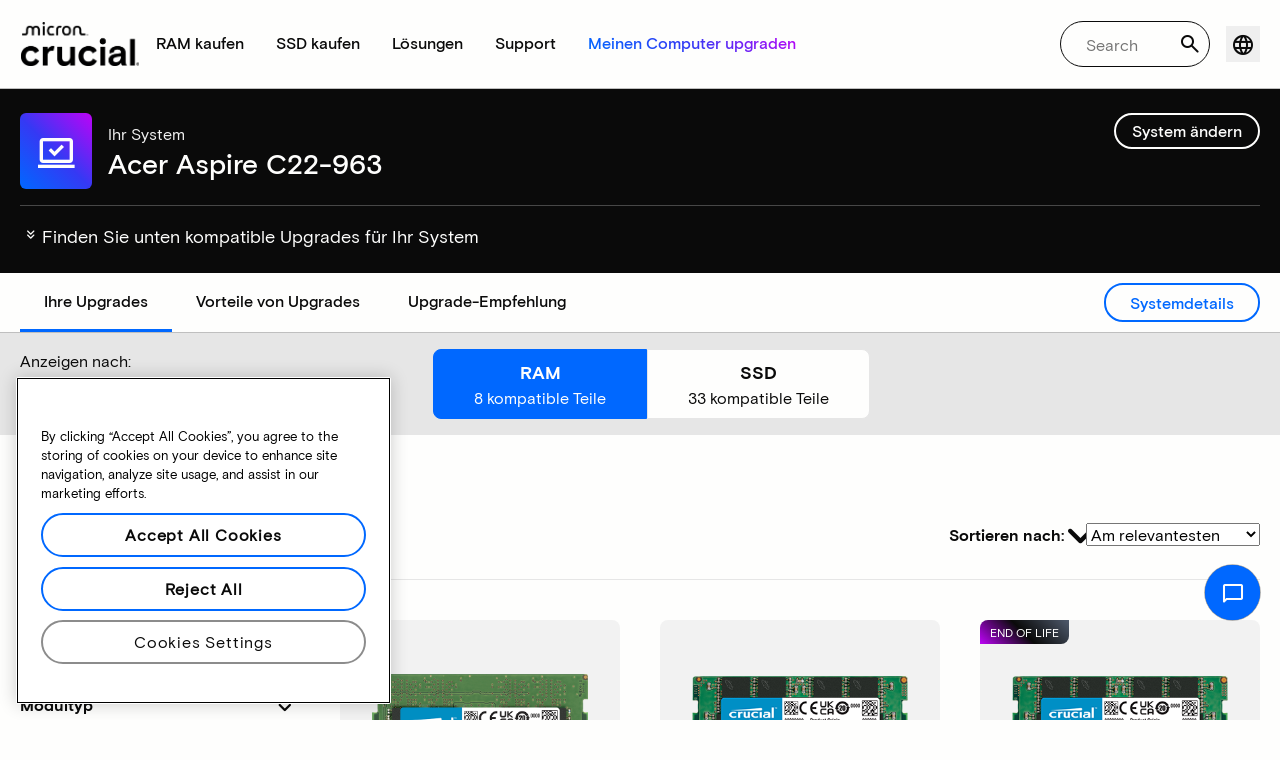

--- FILE ---
content_type: text/html;charset=utf-8
request_url: https://www.crucial.de/compatible-upgrade-for/acer/aspire-c22-963
body_size: 43910
content:
<!DOCTYPE HTML>

    

    
        
    
<html lang="de-DE">
<head>
          
    
        
    
    
    
    <meta charset="UTF-8"/>
    
    <meta name="template" content="crucial-content-page"/>
    <meta name="viewport" content="width=device-width, initial-scale=1"/>
    
    
    <!-- Call the parent template first to include common links -->
    
    <!-- Canonical link -->
    <script defer="defer" type="text/javascript" src="https://prod-cpg-cloud-de.crucial.com/.rum/@adobe/helix-rum-js@%5E2/dist/rum-standalone.js"></script>
<link rel="canonical" href="https://www.crucial.de/compatible-upgrade-for/acer/aspire-c22-963"/>
    
    <!-- Alternate language links -->
    
        <link rel="alternate" hreflang="en-nl" href="https://eu.crucial.com/compatible-upgrade-for/acer/aspire-c22-963"/>
    
        <link rel="alternate" hreflang="en-ie" href="https://eu.crucial.com/compatible-upgrade-for/acer/aspire-c22-963"/>
    
        <link rel="alternate" hreflang="en-gr" href="https://eu.crucial.com/compatible-upgrade-for/acer/aspire-c22-963"/>
    
        <link rel="alternate" hreflang="en-pt" href="https://eu.crucial.com/compatible-upgrade-for/acer/aspire-c22-963"/>
    
        <link rel="alternate" hreflang="es-es" href="https://www.crucial.es/compatible-upgrade-for/acer/aspire-c22-963"/>
    
        <link rel="alternate" hreflang="en-us" href="https://www.crucial.com/compatible-upgrade-for/acer/aspire-c22-963"/>
    
        <link rel="alternate" hreflang="en-gb" href="https://uk.crucial.com/compatible-upgrade-for/acer/aspire-c22-963"/>
    
        <link rel="alternate" hreflang="en-in" href="https://www.crucial.in/compatible-upgrade-for/acer/aspire-c22-963"/>
    
        <link rel="alternate" hreflang="es-mx" href="https://www.crucial.mx/compatible-upgrade-for/acer/aspire-c22-963"/>
    
        <link rel="alternate" hreflang="fr" href="https://www.crucial.fr/compatible-upgrade-for/acer/aspire-c22-963"/>
    
        <link rel="alternate" hreflang="it" href="https://it.crucial.com/compatible-upgrade-for/acer/aspire-c22-963"/>
    
        <link rel="alternate" hreflang="ja" href="https://www.crucial.jp/compatible-upgrade-for/acer/aspire-c22-963"/>
    
        <link rel="alternate" hreflang="ko" href="https://www.crucial.kr/compatible-upgrade-for/acer/aspire-c22-963"/>
    
        <link rel="alternate" hreflang="pt" href="https://br.crucial.com/compatible-upgrade-for/acer/aspire-c22-963"/>
    
        <link rel="alternate" hreflang="zh-cn" href="https://www.crucial.cn/compatible-upgrade-for/acer/aspire-c22-963"/>
    
        <link rel="alternate" hreflang="zh-tw" href="https://www.crucial.tw/compatible-upgrade-for/acer/aspire-c22-963"/>
    
        <link rel="alternate" hreflang="de" href="https://www.crucial.de/compatible-upgrade-for/acer/aspire-c22-963"/>
    
        <link rel="alternate" hreflang="x-default" href="https://www.crucial.de/compatible-upgrade-for/acer/aspire-c22-963"/>
    

    
    <!-- preconnect to boost subdomain performance -->
    <link rel="dns-prefetch" href="https://prod-cpg-cloud-de.crucial.com"/>
    <link rel="preconnect" href="https://prod-cpg-cloud-de.crucial.com" crossorigin="anonymous"/>

    

    
    <link rel="apple-touch-icon" sizes="180x180" href="https://prod-cpg-cloud-de.crucial.com/content/dam/crucial/favicon/apple-icon-180x180.png"/>
<link rel="icon" type="image/png" sizes="192x192" href="https://prod-cpg-cloud-de.crucial.com/content/dam/crucial/favicon/android-icon-192x192.png"/>
<link rel="icon" type="image/png" sizes="32x32" href="https://prod-cpg-cloud-de.crucial.com/content/dam/crucial/favicon/favicon-32x32.png"/> 
<link rel="icon" type="image/png" sizes="16x16" href="https://prod-cpg-cloud-de.crucial.com/content/dam/crucial/favicon/favicon-16x16.png"/>
<meta name="theme-color" content="#ffffff"/>

    
	<link rel="preload" href="https://prod-cpg-cloud-de.crucial.com/etc.clientlibs/crucial/cloud/clientlibs/clientlib-site/resources/fonts/MicronBasis-Medium.woff" as="font" type="font/woff" crossorigin="anonymous"/>
<link rel="preload" href="https://prod-cpg-cloud-de.crucial.com/etc.clientlibs/crucial/cloud/clientlibs/clientlib-site/resources/fonts/MicronBasis-Regular.woff" as="font" type="font/woff" crossorigin="anonymous"/>
<link rel="preload" href="https://prod-cpg-cloud-de.crucial.com/etc.clientlibs/crucial/cloud/clientlibs/clientlib-site/resources/fonts/MicronBasis-Light.woff" as="font" type="font/woff" crossorigin="anonymous"/>
<link rel="preload" href="https://prod-cpg-cloud-de.crucial.com/etc.clientlibs/crucial/cloud/clientlibs/clientlib-site/resources/fonts/MicronBasis-Bold.woff" as="font" type="font/woff" crossorigin="anonymous"/>
    
    
    

    

    

<script type="text/javascript">
            if ( !window.CQ_Analytics ) {
                window.CQ_Analytics = {};
            }
            if ( !CQ_Analytics.TestTarget ) {
                CQ_Analytics.TestTarget = {};
            }
            CQ_Analytics.TestTarget.clientCode = 'microntechnology';
            CQ_Analytics.TestTarget.currentPagePath = '\/content\/crucial\/de\/home\/compatible\u002Dupgrade\u002Dfor';
        </script>
    <script src="https://prod-cpg-cloud-de.crucial.com/etc.clientlibs/cq/testandtarget/clientlibs/testandtarget/parameters.lc-775c9eb7ff4c48025fbe3d707bcf5f55-lc.min.js"></script>
<script src="https://prod-cpg-cloud-de.crucial.com/etc.clientlibs/clientlibs/granite/jquery.lc-7842899024219bcbdb5e72c946870b79-lc.min.js"></script>
<script src="https://prod-cpg-cloud-de.crucial.com/etc.clientlibs/cq/personalization/clientlib/personalization/integrations/commons.lc-5370019fd157d93202ac2d6f771f04b8-lc.min.js"></script>
<script src="https://prod-cpg-cloud-de.crucial.com/etc.clientlibs/cq/testandtarget/clientlibs/testandtarget/atjs-integration.lc-401aa9ea1dd109fe7762186a74ae6c2b-lc.min.js"></script>


    


        <script type="text/javascript" src="//assets.adobedtm.com/4406f1b3c350/2713920b402d/launch-b776186fd5d6.min.js"></script>


    
    
    <link rel="stylesheet" href="https://prod-cpg-cloud-de.crucial.com/etc.clientlibs/crucial/cloud/clientlibs/clientlib-dependencies.lc-d41d8cd98f00b204e9800998ecf8427e-lc.min.css" type="text/css">
<link rel="stylesheet" href="https://prod-cpg-cloud-de.crucial.com/etc.clientlibs/crucial/cloud/clientlibs/clientlib-bootstrap.lc-981016ac483c870612727799a4cad35f-lc.min.css" type="text/css">
<link rel="stylesheet" href="https://prod-cpg-cloud-de.crucial.com/etc.clientlibs/crucial/cloud/clientlibs/clientlib-site.lc-efb6118374b306d554fb9ec0c504d8df-lc.min.css" type="text/css">


    
    
    <script async src="https://prod-cpg-cloud-de.crucial.com/etc.clientlibs/core/wcm/components/commons/datalayer/v2/clientlibs/core.wcm.components.commons.datalayer.v2.lc-1e0136bad0acfb78be509234578e44f9-lc.min.js"></script>


    
    <script async src="https://prod-cpg-cloud-de.crucial.com/etc.clientlibs/core/wcm/components/commons/datalayer/acdl/core.wcm.components.commons.datalayer.acdl.lc-bf921af342fd2c40139671dbf0920a1f-lc.min.js"></script>





    
    
        
    
    <link rel="stylesheet" href="https://prod-cpg-cloud-de.crucial.com/etc.clientlibs/crucial/cloud/clientlibs/clientlib-base.lc-876dc654da45b582d6ad0a8067f1a831-lc.min.css" type="text/css">





          

    
    
	
		
        
		 
			
				
				
                
								
                              
				
				
                
                
				               
                              
                               
                                
                
                
                
                
                          
			
		
		
		
		
		<meta name="description" content="Finden Sie kompatible Upgrades und Systeminformationen für Acer Aspire C22-963.Informieren Sie sich über RAM- und SSD-Kompatibilität, Steckplätze und maximale Kapazität."/> 
		<meta name="title" content="Acer Aspire C22-963 | SSD- und RAM-Upgrades | Crucial DE"/>
		<title>Acer Aspire C22-963 | SSD- und RAM-Upgrades | Crucial DE</title>
	
	<meta property="og:url" content="https://www.crucial.de/compatible-upgrade-for/acer/aspire-c22-963"/>
	<meta property="fb:app_id" content="170855982954686"/>
	<meta property="og:type" content="article"/>
    <meta property="og:title" content="Acer Aspire C22-963 | SSD- und RAM-Upgrades | Crucial DE"/>
	<meta property="og:description" content="Finden Sie kompatible Upgrades und Systeminformationen für Acer Aspire C22-963.Informieren Sie sich über RAM- und SSD-Kompatibilität, Steckplätze und maximale Kapazität."/>
	<meta property="og:site_name" content="Crucial"/>
	<meta property="og:locale" content="de"/>
	<meta property="og:image" content="https://content.crucial.com/content/dam/crucial/web-ui/social/facebook-like-crucial.jpg"/>
	<meta name="twitter:card" content="summary"/>
	<meta name="twitter:site" content="@CrucialMemory"/>
	<meta name="twitter:title" content="Acer Aspire C22-963 | SSD- und RAM-Upgrades | Crucial DE"/>
	<meta name="twitter:description" content="Finden Sie kompatible Upgrades und Systeminformationen für Acer Aspire C22-963.Informieren Sie sich über RAM- und SSD-Kompatibilität, Steckplätze und maximale Kapazität."/>
	<meta name="twitter:image" content="https://content.crucial.com/content/dam/crucial/web-ui/social/facebook-like-crucial.jpg"/>
	
	
    
    
    
      
    <script type="application/ld+json">
         {
                "@context": "http://schema.org",
                "@type": "WebPage",
                "url": "https://www.crucial.de/compatible-upgrade-for/acer/aspire-c22-963",
                "name": "Acer Aspire C22-963 | SSD- und RAM-Upgrades | Crucial DE",
                "description": "Finden Sie kompatible Upgrades und Systeminformationen für Acer Aspire C22-963.Informieren Sie sich über RAM- und SSD-Kompatibilität, Steckplätze und maximale Kapazität."
         } 
      </script>

	



    

<script>(window.BOOMR_mq=window.BOOMR_mq||[]).push(["addVar",{"rua.upush":"false","rua.cpush":"false","rua.upre":"false","rua.cpre":"false","rua.uprl":"false","rua.cprl":"false","rua.cprf":"false","rua.trans":"","rua.cook":"false","rua.ims":"false","rua.ufprl":"false","rua.cfprl":"false","rua.isuxp":"false","rua.texp":"norulematch","rua.ceh":"false","rua.ueh":"false","rua.ieh.st":"0"}]);</script>
                              <script>!function(e){var n="https://s.go-mpulse.net/boomerang/";if("False"=="True")e.BOOMR_config=e.BOOMR_config||{},e.BOOMR_config.PageParams=e.BOOMR_config.PageParams||{},e.BOOMR_config.PageParams.pci=!0,n="https://s2.go-mpulse.net/boomerang/";if(window.BOOMR_API_key="C82UA-T2TZE-FA9PT-QF29X-922P8",function(){function e(){if(!o){var e=document.createElement("script");e.id="boomr-scr-as",e.src=window.BOOMR.url,e.async=!0,i.parentNode.appendChild(e),o=!0}}function t(e){o=!0;var n,t,a,r,d=document,O=window;if(window.BOOMR.snippetMethod=e?"if":"i",t=function(e,n){var t=d.createElement("script");t.id=n||"boomr-if-as",t.src=window.BOOMR.url,BOOMR_lstart=(new Date).getTime(),e=e||d.body,e.appendChild(t)},!window.addEventListener&&window.attachEvent&&navigator.userAgent.match(/MSIE [67]\./))return window.BOOMR.snippetMethod="s",void t(i.parentNode,"boomr-async");a=document.createElement("IFRAME"),a.src="about:blank",a.title="",a.role="presentation",a.loading="eager",r=(a.frameElement||a).style,r.width=0,r.height=0,r.border=0,r.display="none",i.parentNode.appendChild(a);try{O=a.contentWindow,d=O.document.open()}catch(_){n=document.domain,a.src="javascript:var d=document.open();d.domain='"+n+"';void(0);",O=a.contentWindow,d=O.document.open()}if(n)d._boomrl=function(){this.domain=n,t()},d.write("<bo"+"dy onload='document._boomrl();'>");else if(O._boomrl=function(){t()},O.addEventListener)O.addEventListener("load",O._boomrl,!1);else if(O.attachEvent)O.attachEvent("onload",O._boomrl);d.close()}function a(e){window.BOOMR_onload=e&&e.timeStamp||(new Date).getTime()}if(!window.BOOMR||!window.BOOMR.version&&!window.BOOMR.snippetExecuted){window.BOOMR=window.BOOMR||{},window.BOOMR.snippetStart=(new Date).getTime(),window.BOOMR.snippetExecuted=!0,window.BOOMR.snippetVersion=12,window.BOOMR.url=n+"C82UA-T2TZE-FA9PT-QF29X-922P8";var i=document.currentScript||document.getElementsByTagName("script")[0],o=!1,r=document.createElement("link");if(r.relList&&"function"==typeof r.relList.supports&&r.relList.supports("preload")&&"as"in r)window.BOOMR.snippetMethod="p",r.href=window.BOOMR.url,r.rel="preload",r.as="script",r.addEventListener("load",e),r.addEventListener("error",function(){t(!0)}),setTimeout(function(){if(!o)t(!0)},3e3),BOOMR_lstart=(new Date).getTime(),i.parentNode.appendChild(r);else t(!1);if(window.addEventListener)window.addEventListener("load",a,!1);else if(window.attachEvent)window.attachEvent("onload",a)}}(),"".length>0)if(e&&"performance"in e&&e.performance&&"function"==typeof e.performance.setResourceTimingBufferSize)e.performance.setResourceTimingBufferSize();!function(){if(BOOMR=e.BOOMR||{},BOOMR.plugins=BOOMR.plugins||{},!BOOMR.plugins.AK){var n=""=="true"?1:0,t="",a="c7jazcyx2w5nc2lre2vq-f-1b825b5d8-clientnsv4-s.akamaihd.net",i="false"=="true"?2:1,o={"ak.v":"39","ak.cp":"1848018","ak.ai":parseInt("1233956",10),"ak.ol":"0","ak.cr":0,"ak.ipv":4,"ak.proto":"http/1.1","ak.rid":"16479bdc","ak.r":51095,"ak.a2":n,"ak.m":"dsca","ak.n":"essl","ak.bpcip":"3.145.179.0","ak.cport":42826,"ak.gh":"23.215.214.239","ak.quicv":"","ak.tlsv":"tls1.3","ak.0rtt":"","ak.0rtt.ed":"","ak.csrc":"-","ak.acc":"bbr","ak.t":"1769023147","ak.ak":"hOBiQwZUYzCg5VSAfCLimQ==3otp9Xm1YRxfGtR3fqj0YkJ/ugyCW1W8mksPvNITWBELT8qzGliQG3f5OB2RLJfYBlfjtrmaJkW3N30WKoPE1y4FfnlqCB7wR3AsUUxXAqdRNCB4Ay7HrMEV65WAqiOSBJ/ENLgQs+gUf3rgQPHI/w2ZV7VB/+9ZNnjUcA6qy8BlqDI9vuc9FGA/1VVpiDcCOFgRrlXbfM2+8zFDt/3eQf7oEe7Y/0kzvUKpJddtpV5ZAWvNJ+Mxtj7dG0F5LZDc6vCvQSn9xIPorUnIED8L/cpUO6fb90PPyBCAr5/GDjwNronvZybS/nkkrVqJRTJx0h+ti/p2+g1XtdO51RJsPQKEGXywj5Qon6cnqix+nqt5GEWzP2R8CMoi81skli/nDQq6JKHfmN5H64PZOG5wvpRSlOSI7DjQ1Y0BF39FXpg=","ak.pv":"12","ak.dpoabenc":"","ak.tf":i};if(""!==t)o["ak.ruds"]=t;var r={i:!1,av:function(n){var t="http.initiator";if(n&&(!n[t]||"spa_hard"===n[t]))o["ak.feo"]=void 0!==e.aFeoApplied?1:0,BOOMR.addVar(o)},rv:function(){var e=["ak.bpcip","ak.cport","ak.cr","ak.csrc","ak.gh","ak.ipv","ak.m","ak.n","ak.ol","ak.proto","ak.quicv","ak.tlsv","ak.0rtt","ak.0rtt.ed","ak.r","ak.acc","ak.t","ak.tf"];BOOMR.removeVar(e)}};BOOMR.plugins.AK={akVars:o,akDNSPreFetchDomain:a,init:function(){if(!r.i){var e=BOOMR.subscribe;e("before_beacon",r.av,null,null),e("onbeacon",r.rv,null,null),r.i=!0}return this},is_complete:function(){return!0}}}}()}(window);</script></head>
<body class="page primarypage basicpage" id="page-55132737cb" data-cmp-data-layer-enabled>
      <div id="content-page-component" data-component-type="js" data-component="pagecomponent" data-pageprops="{&#34;buyingOptions&#34;:&#34;Jetzt kaufen&#34;,&#34;assetId&#34;:&#34;1065&#34;,&#34;domain&#34;:&#34;https://prod-cpg-cloud-de.crucial.com&#34;,&#34;addToCart&#34;:&#34;Zum Warenkorb hinzufügen&#34;,&#34;isPublish&#34;:&#34;true&#34;,&#34;locale&#34;:&#34;de&#34;,&#34;pagePath&#34;:&#34;/content/crucial/de/home/compatible-upgrade-for&#34;,&#34;msrpLabel&#34;:&#34;UVP&#34;,&#34;currencyCode&#34;:&#34;EUR&#34;,&#34;globalfeaturessettings&#34;:{&#34;msrppricing&#34;:&#34;true&#34;,&#34;buyingoptions&#34;:&#34;true&#34;}}">
        </div>
      <script>
      window.adobeDataLayer = window.adobeDataLayer || [];
      adobeDataLayer.push({
              page: JSON.parse("{\x22page\u002D55132737cb\x22:{\x22@type\x22:\x22crucial\/components\/structure\/page\x22,\x22repo:modifyDate\x22:\x222025\u002D10\u002D29T11:13:41Z\x22,\x22dc:title\x22:\x22Kompatible Upgrades\x22,\x22xdm:template\x22:\x22\/conf\/crucial\/settings\/wcm\/templates\/crucial\u002Dcontent\u002Dpage\x22,\x22xdm:language\x22:\x22de\u002DDE\x22,\x22xdm:tags\x22:[],\x22repo:path\x22:\x22\/content\/crucial\/de\/home\/compatible\u002Dupgrade\u002Dfor.html\x22}}"),
              event:'pageload',
              eventInfo: {
                  path: 'page.page\u002D55132737cb'
              }
          });
          for(let i=0;i<window['adobeDataLayer'].length;i++){
            if(window['adobeDataLayer'][i]['page']){
              let pageInformation = {
                breadcrumbs : "crucial:de:home:compatible\u002Dupgrade\u002Dfor",
                hierarchie1: "crucial:de:home:compatible\u002Dupgrade\u002Dfor",
                internalPageName: "compatible\u002Dupgrade\u002Dfor",
                pageID: "prod\u002Dcpg\u002Dcloud\u002Dde.crucial.com:content:crucial:de:home:compatible\u002Dupgrade\u002Dfor",
                pageName: "content:crucial:de:home:compatible\u002Dupgrade\u002Dfor",
                pageShortName: "crucial:[...]:compatible\u002Dupgrade\u002Dfor",
                pageType: "advisor\u002Dresults",
                referringURL: document.referrer,
                rollup: "crucial:de:home:compatible\u002Dupgrade\u002Dfor",
                server: "prod\u002Dcpg\u002Dcloud\u002Dde.crucial.com",
                tagging: "",
                title: "Kompatible Upgrades",
                urlShortcut: "",
                destinationURL: "https:\/\/prod\u002Dcpg\u002Dcloud\u002Dde.crucial.com\/content\/crucial\/de\/home\/compatible\u002Dupgrade\u002Dfor.acer.aspire\u002Dc22\u002D963.html"              
              };
              
              let categroyInfo = {
                type: "\/conf\/crucial\/settings\/wcm\/templates\/crucial\u002Dcontent\u002Dpage",
                version: "2025\u002D10\u002D29"
              };             
              window['adobeDataLayer'][i]['page'].pageInfo = pageInformation;
              window['adobeDataLayer'][i]['page'].category = categroyInfo;
              break;           
            }        
          }
      </script>
      
             
            




            
<div class="root container responsivegrid">
    <span></span>
    
    <div id="container-fc4aff66dc" class="cmp-container">
        


<div class="aem-Grid aem-Grid--12 aem-Grid--default--12 ">
    
    <div class="experiencefragment aem-GridColumn aem-GridColumn--default--12">


    
</div>
<div class="container responsivegrid aem-GridColumn aem-GridColumn--default--12">
    <span></span>
    
    <div id="container-8781caca6b" class="cmp-container">
        


<div class="aem-Grid aem-Grid--12 aem-Grid--default--12 ">
    
    <div class="ghost aem-GridColumn aem-GridColumn--default--12">

</div>
<div class="experiencefragment megamenu-header-sticky-wrapper aem-GridColumn aem-GridColumn--default--12">
<div id="experiencefragment-5cb5389ef2" class="cmp-experiencefragment cmp-experiencefragment--header">

    <span></span>
    
    <div id="container-4ccff8cf8e" class="cmp-container">
        


<div class="aem-Grid aem-Grid--12 aem-Grid--default--12 ">
    
    <div class="container responsivegrid aem-GridColumn aem-GridColumn--default--12">
    <span></span>
    
    
    
    <div id="container-800f54262c" class="cmp-container">
        
        
        
    </div>

</div>
<div class="container responsivegrid aem-GridColumn aem-GridColumn--default--12">
    <span></span>
    
    
    
    <div id="container-59fa282499" class="cmp-container">
        
        <div class="megamenuheader">



<div class='crucial-megamenu ' data-component-type="JS" data-component="navbar-megamenu">
  <div class="cr-container" id='megamenuheader-1433907634'>
    <div class='crucial-megamenu__wrapper'>
      <div class='crucial-megamenu__menu-items'>
        <a class="crucial-logo" href='https://www.crucial.de' aria-label="crucial-logo"><img src='https://assets.micron.com/adobe/assets/urn:aaid:aem:939b9120-3ee8-4e1d-853f-13b625ed922b/as/crucial-logo.png?image_webp=true' alt='Micron Crucial Logo' fetchpriority="high" width="120" height="44"/></a>
        <nav class="crucial-megamenu__nav-items-wrapper" role="region" aria-label="Left navigation menu with logo, home, and primary navigation links">
          <ul class="crucial-megamenu__nav-items">
            <li class="crucial-megamenu__logo">
              <a href='https://www.crucial.de' aria-label="crucial-logo">
                <img src='https://assets.micron.com/adobe/assets/urn:aaid:aem:939b9120-3ee8-4e1d-853f-13b625ed922b/as/crucial-logo.png?image_webp=true' alt='Micron Crucial Logo' aria-label="crucial logo"/>
              </a>
              <i class="cr-icon-closeblack crucial-megamenu__hamburger-closebtn" role="button" tabindex="0" aria-label="Close Drawer/Sidebar"></i>
            </li>
            <li class="crucial-megamenu__home-text">
              <span>Startseite</span>
            </li>
            <li>
              <div class="primarynavmenu">


<div data-component-type="JS" data-component="primary-menuitem">
    <div class="crucial-megamenu__parent-item" id="primarymenu-1971683176">
        <h6 class="crucial-megamenu__item-title">
            RAM kaufen
            <i class="cr-icon-chevronright" role="button" tabindex="0" aria-label="chevron right"></i>
        </h6>
        <div class='crucial-megamenu__parent-item__child-item'>
            <div class="crucial-popover-back-wrapper">
                <i class="cr-icon-chevronright popover-back" role="button" tabindex="0" aria-label="chevron left"></i>
                <span> RAM</span>
            </div>
            <div class="crucial-popover-close-wrapper">
                <i class="crucial-popover-icon cr-icon-closeblack popover-close" role="button" tabindex="0" aria-label="Close Popover"></i>
            </div>
            <div data-component-type="JS" data-component="navbar-submenu" class="cr-container">
                <div class="cr-row megamenu-header">
                    <div class="cr-col cr-col-12">
                        <div data-component-type="custom" data-component="custom-link" class="custom-link align-left">
                            <a href="https://www.crucial.de/catalog/memory" target="_self" class='primary'>
                                <span> Alle Speicher shoppen</span>
                                <i class="cr-icon-chevronright" role="img" aria-hidden="true"></i>
                              </a>
                        </div>
                    </div>
                </div> 
                <div class="cr-row megamenu-content">
                    <div class="dropdowncolumn cr-col cr-col-12 cr-col-lg-2 category-column">

    

<div data-component-type="JS" data-component="dropdown-column" class="" id="dropdowncolumn-1107138883">
	<div>
		<div class="category-title">Nach Typ kaufen</div>
		<div class="category-list">			
			 <div class="linklist list cmp-header-links">
    

<ul id="listoflinks" data-cmp-data-layer="{&#34;listoflinks&#34;:{&#34;@type&#34;:&#34;/apps/crucial/components/custom/linklist&#34;,&#34;repo:modifyDate&#34;:&#34;2025-07-25T07:06:54Z&#34;}}" class="cmp-list" data-component="linklist" data-component-type="custom">
    <li class="cmp-list__item">
    <a class="cmp-list__item-link" href="https://www.crucial.de/catalog/memory?selectedValues=SODIMM@module_type">
        <span class="cmp-list__item-title">Laptop-Speicher</span>
        
    </a>
    
</li>
    

    <li class="cmp-list__item">
    <a class="cmp-list__item-link" href="https://www.crucial.de/catalog/memory?selectedValues=UDIMM@module_type">
        <span class="cmp-list__item-title">Desktop-Speicher</span>
        
    </a>
    
</li>
    
</ul>

    

</div>
												
		</div>
	</div>
	
	
	
		
</div></div>
 
                
                    <div class="dropdowncolumn cr-col cr-col-12 cr-col-lg-6 cards-column">

    

<div data-component-type="JS" data-component="dropdown-column" class="" id="dropdowncolumn-1107138884">
	
	<div>
		<div class="category-title">Nach Technologie kaufen</div>
		<div class="cr-row">
			<div class="cr-col cr-col-12 cr-col-lg-6">
				<div class="megamenuteaser teaser megamenu-category-card"><div data-analytics-id="megamenu-teaser-analyticsID" data-component-type='core' data-component='teaserCards' id="megamenuteaser-1e34aa5b48" class="cmp-teaser" data-cmp-data-layer="{&#34;megamenuteaser-1e34aa5b48&#34;:{&#34;@type&#34;:&#34;/apps/crucial/components/custom/megamenuteaser&#34;,&#34;repo:modifyDate&#34;:&#34;2025-09-18T13:17:45Z&#34;,&#34;dc:title&#34;:&#34;DDR5-RAM&#34;,&#34;dc:description&#34;:&#34;&lt;p>&lt;p>Hohe Geschwindigkeit für Multi-Core-Prozessoren&lt;/p>\r\n&lt;/p>\r\n&#34;,&#34;xdm:linkURL&#34;:&#34;https://www.crucial.de/catalog/memory/ddr5&#34;}}">  
        <div class='cmp-teaser__content'>
            <h6 class="cmp-teaser__title"> 
				<a class="cmp-teaser__link" data-cmp-clickable href="https://www.crucial.de/catalog/memory/ddr5">DDR5-RAM
				            
				 </a>				
			 </h6>
            
    <div class="cmp-teaser__description"><p></p><p>Hohe Geschwindigkeit für Multi-Core-Prozessoren</p>

</div>

            
        </div>
		<a class="cmp-teaser__link" data-cmp-clickable href="https://www.crucial.de/catalog/memory/ddr5">
            
    <div class="cmp-teaser__image"><div data-cmp-is="image" data-component-type="JS" data-component="image" data-cmp-src="https://assets.micron.com/adobe/assets/urn:aaid:aem:37163de2-c7ca-408a-95d8-9f07c83ee070/as/ddr5.png?width={.width}&amp;preferwebp=true" data-cmp-filereference="/urn:aaid:aem:37163de2-c7ca-408a-95d8-9f07c83ee070/ddr5.png" data-cmp-hook-image="imageV3" class="cmp-image" itemscope itemtype="http://schema.org/ImageObject">
    
        <picture>
            
            
            
            
            <img src="https://assets.micron.com/adobe/assets/urn:aaid:aem:37163de2-c7ca-408a-95d8-9f07c83ee070/as/ddr5.png?width=1500&preferwebp=true" loading="lazy" class="cmp-image__image" itemprop="contentUrl" alt data-close-label="Close" data-expansion="false"/>
        </picture>
    
    
    
</div>

    
</div>

        </a>
</div>

    
</div>
 
		    </div>
<div class="cr-col cr-col-12 cr-col-lg-6">
				<div class="megamenuteaser teaser megamenu-category-card"><div data-analytics-id="megamenu-teaser-analyticsID" data-component-type='core' data-component='teaserCards' id="megamenuteaser-057d231be3" class="cmp-teaser" data-cmp-data-layer="{&#34;megamenuteaser-057d231be3&#34;:{&#34;@type&#34;:&#34;/apps/crucial/components/custom/megamenuteaser&#34;,&#34;repo:modifyDate&#34;:&#34;2025-09-18T13:17:57Z&#34;,&#34;dc:title&#34;:&#34;DDR4-RAM&#34;,&#34;dc:description&#34;:&#34;&lt;p>&lt;p>Maximieren Sie das Potenzial Ihres Systems!&lt;/p>\r\n&lt;/p>\r\n&#34;,&#34;xdm:linkURL&#34;:&#34;https://www.crucial.de/catalog/memory/ddr4&#34;}}">  
        <div class='cmp-teaser__content'>
            <h6 class="cmp-teaser__title"> 
				<a class="cmp-teaser__link" data-cmp-clickable href="https://www.crucial.de/catalog/memory/ddr4">DDR4-RAM
				            
				 </a>				
			 </h6>
            
    <div class="cmp-teaser__description"><p></p><p>Maximieren Sie das Potenzial Ihres Systems!</p>

</div>

            
        </div>
		<a class="cmp-teaser__link" data-cmp-clickable href="https://www.crucial.de/catalog/memory/ddr4">
            
    <div class="cmp-teaser__image"><div data-cmp-is="image" data-component-type="JS" data-component="image" data-cmp-src="https://assets.micron.com/adobe/assets/urn:aaid:aem:13ed39f1-1685-420b-b260-ba81828c88b1/as/ddr4.png?width={.width}&amp;preferwebp=true" data-cmp-filereference="/urn:aaid:aem:13ed39f1-1685-420b-b260-ba81828c88b1/ddr4.png" data-cmp-hook-image="imageV3" class="cmp-image" itemscope itemtype="http://schema.org/ImageObject">
    
        <picture>
            
            
            
            
            <img src="https://assets.micron.com/adobe/assets/urn:aaid:aem:13ed39f1-1685-420b-b260-ba81828c88b1/as/ddr4.png?width=1500&preferwebp=true" loading="lazy" class="cmp-image__image" itemprop="contentUrl" alt data-close-label="Close" data-expansion="false"/>
        </picture>
    
    
    
</div>

    
</div>

        </a>
</div>

    
</div>
 
		    </div>
<div class="cr-col cr-col-12 cr-col-lg-6">
				<div class="megamenuteaser teaser megamenu-category-card"><div data-analytics-id="megamenu-teaser-analyticsID" data-component-type='core' data-component='teaserCards' id="megamenuteaser-fd73784c2e" class="cmp-teaser" data-cmp-data-layer="{&#34;megamenuteaser-fd73784c2e&#34;:{&#34;@type&#34;:&#34;/apps/crucial/components/custom/megamenuteaser&#34;,&#34;repo:modifyDate&#34;:&#34;2025-07-25T07:06:54Z&#34;,&#34;dc:title&#34;:&#34;Pro Series&#34;,&#34;dc:description&#34;:&#34;&lt;p>Sofort einsatzbereite Hochleistung&lt;/p>\n&#34;,&#34;xdm:linkURL&#34;:&#34;https://www.crucial.de/catalog/memory/crucial-pro-memory&#34;}}">  
        <div class='cmp-teaser__content'>
            <h6 class="cmp-teaser__title"> 
				<a class="cmp-teaser__link" data-cmp-clickable href="https://www.crucial.de/catalog/memory/crucial-pro-memory">Pro Series
				            
				 </a>				
			 </h6>
            
    <div class="cmp-teaser__description"><p>Sofort einsatzbereite Hochleistung</p>
</div>

            
        </div>
		<a class="cmp-teaser__link" data-cmp-clickable href="https://www.crucial.de/catalog/memory/crucial-pro-memory">
            
    <div class="cmp-teaser__image"><div data-cmp-is="image" data-component-type="JS" data-component="image" data-cmp-src="https://prod-cpg-cloud-de.crucial.com/content/experience-fragments/crucial/de/header/header/master/_jcr_content/root/container_1326097113/megamenuheader/primarynavigationmenu-1/subcolumn-2/teaser-3.coreimg%7B.width%7D.png/1753427214279/crucial-shop-ram-pro-series.png" data-asset-id="9557e0c9-f65c-41b1-8005-c61bb5f3e5bd" data-cmp-filereference="/content/dam/crucial/mega-menu/crucial-shop-ram-pro-series.png" data-cmp-hook-image="imageV3" class="cmp-image" itemscope itemtype="http://schema.org/ImageObject">
    
        <picture>
            
            
            
            
            <img src="https://prod-cpg-cloud-de.crucial.com/content/experience-fragments/crucial/de/header/header/master/_jcr_content/root/container_1326097113/megamenuheader/primarynavigationmenu-1/subcolumn-2/teaser-3.coreimg.png/1753427214279/crucial-shop-ram-pro-series.png" loading="lazy" class="cmp-image__image" itemprop="contentUrl" alt data-close-label="Close" data-expansion="false"/>
        </picture>
    
    
    
</div>

    
</div>

        </a>
</div>

    
</div>
 
		    </div>
<div class="cr-col cr-col-12 cr-col-lg-6">
				<div class="megamenuteaser teaser megamenu-category-card"><div data-analytics-id="megamenu-teaser-analyticsID" data-component-type='core' data-component='teaserCards' id="megamenuteaser-38c13897ad" class="cmp-teaser" data-cmp-data-layer="{&#34;megamenuteaser-38c13897ad&#34;:{&#34;@type&#34;:&#34;/apps/crucial/components/custom/megamenuteaser&#34;,&#34;repo:modifyDate&#34;:&#34;2025-07-25T07:06:54Z&#34;,&#34;dc:title&#34;:&#34;Crucial Pro Overclocking&#34;,&#34;dc:description&#34;:&#34;&lt;p>Schnelleres Gaming entsperrt&lt;/p>\n&#34;,&#34;xdm:linkURL&#34;:&#34;https://www.crucial.de/catalog/memory?selectedValues=Pro%20Overclocking@series&#34;}}">  
        <div class='cmp-teaser__content'>
            <h6 class="cmp-teaser__title"> 
				<a class="cmp-teaser__link" data-cmp-clickable href="https://www.crucial.de/catalog/memory?selectedValues=Pro%20Overclocking@series">Crucial Pro Overclocking
				            
				 </a>				
			 </h6>
            
    <div class="cmp-teaser__description"><p>Schnelleres Gaming entsperrt</p>
</div>

            
        </div>
		<a class="cmp-teaser__link" data-cmp-clickable href="https://www.crucial.de/catalog/memory?selectedValues=Pro%20Overclocking@series">
            
    <div class="cmp-teaser__image"><div data-cmp-is="image" data-component-type="JS" data-component="image" data-cmp-src="https://prod-cpg-cloud-de.crucial.com/content/experience-fragments/crucial/de/header/header/master/_jcr_content/root/container_1326097113/megamenuheader/primarynavigationmenu-1/subcolumn-2/teaser-4.coreimg%7B.width%7D.png/1753427214289/crucial-shop-ram-pro-overclocking.png" data-asset-id="92c605ce-6028-4bfa-9b27-4e299dddcb7b" data-cmp-filereference="/content/dam/crucial/mega-menu/crucial-shop-ram-pro-overclocking.png" data-cmp-hook-image="imageV3" class="cmp-image" itemscope itemtype="http://schema.org/ImageObject">
    
        <picture>
            
            
            
            
            <img src="https://prod-cpg-cloud-de.crucial.com/content/experience-fragments/crucial/de/header/header/master/_jcr_content/root/container_1326097113/megamenuheader/primarynavigationmenu-1/subcolumn-2/teaser-4.coreimg.png/1753427214289/crucial-shop-ram-pro-overclocking.png" loading="lazy" class="cmp-image__image" itemprop="contentUrl" alt data-close-label="Close" data-expansion="false"/>
        </picture>
    
    
    
</div>

    
</div>

        </a>
</div>

    
</div>
 
		    </div>

		</div>
	</div>
	
	
		
</div></div>
 
                
                    <div class="dropdowncolumn cr-col cr-col-12 cr-col-lg-4 featured-cards-column">

    

<div data-component-type="JS" data-component="dropdown-column" class="" id="dropdowncolumn-1107138885">
	
	
	<div>
			<div class="category-title">Vorgestellte Produkte</div>
			<div class="cr-row">
				<div class="cr-col cr-col-12 cr-col-lg-6">
					<div class="megamenuteaser teaser megamenu-featured-products"><div data-analytics-id="megamenu-teaser-analyticsID" data-component-type='core' data-component='teaserCards' id="megamenuteaser-17eab8072a" class="cmp-teaser" data-cmp-data-layer="{&#34;megamenuteaser-17eab8072a&#34;:{&#34;@type&#34;:&#34;/apps/crucial/components/custom/megamenuteaser&#34;,&#34;repo:modifyDate&#34;:&#34;2025-07-25T07:06:54Z&#34;,&#34;dc:title&#34;:&#34;Crucial Pro DDR5-6400 64GB Kit (32GBx2)&#34;,&#34;xdm:linkURL&#34;:&#34;https://www.crucial.de/memory/ddr5/CP2K32G64C40U5B&#34;}}">  
        <div class='cmp-teaser__content'>
            <p class="cmp-teaser__title"> 
				<a class="cmp-teaser__link" data-cmp-clickable href="https://www.crucial.de/memory/ddr5/CP2K32G64C40U5B">Crucial Pro DDR5-6400 64GB Kit (32GBx2)
				            
				 </a>				
			 </p>
            
    

            
        </div>
		<a class="cmp-teaser__link" data-cmp-clickable href="https://www.crucial.de/memory/ddr5/CP2K32G64C40U5B">
            
    <div class="cmp-teaser__image"><div data-cmp-is="image" data-component-type="JS" data-component="image" data-cmp-src="https://prod-cpg-cloud-de.crucial.com/content/experience-fragments/crucial/de/header/header/master/_jcr_content/root/container_1326097113/megamenuheader/primarynavigationmenu-1/subcolumn-3/teaser-1.coreimg%7B.width%7D.jpeg/1753427214310/crucial-shop-ram-featured-products-ddr5-black.jpeg" data-asset-id="7fd1d8b7-351b-4c03-b589-08825564a148" data-cmp-filereference="/content/dam/crucial/mega-menu/crucial-shop-ram-featured-products-ddr5-black.jpg" data-cmp-hook-image="imageV3" class="cmp-image" itemscope itemtype="http://schema.org/ImageObject">
    
        <picture>
            
            
            
            
            <img src="https://prod-cpg-cloud-de.crucial.com/content/experience-fragments/crucial/de/header/header/master/_jcr_content/root/container_1326097113/megamenuheader/primarynavigationmenu-1/subcolumn-3/teaser-1.coreimg.jpeg/1753427214310/crucial-shop-ram-featured-products-ddr5-black.jpeg" loading="lazy" class="cmp-image__image" itemprop="contentUrl" alt data-close-label="Close" data-expansion="false"/>
        </picture>
    
    
    
</div>

    
</div>

        </a>
</div>

    
</div>
  
			    </div>
<div class="cr-col cr-col-12 cr-col-lg-6">
					<div class="megamenuteaser teaser megamenu-featured-products"><div data-analytics-id="megamenu-teaser-analyticsID" data-component-type='core' data-component='teaserCards' id="megamenuteaser-576e9e20bb" class="cmp-teaser" data-cmp-data-layer="{&#34;megamenuteaser-576e9e20bb&#34;:{&#34;@type&#34;:&#34;/apps/crucial/components/custom/megamenuteaser&#34;,&#34;repo:modifyDate&#34;:&#34;2025-07-25T07:06:54Z&#34;,&#34;dc:title&#34;:&#34;Crucial Pro DDR5-6400 64GB Kit (32GBx2)&#34;,&#34;xdm:linkURL&#34;:&#34;https://www.crucial.de/memory/ddr5/CP2K32G64C40U5W&#34;}}">  
        <div class='cmp-teaser__content'>
            <p class="cmp-teaser__title"> 
				<a class="cmp-teaser__link" data-cmp-clickable href="https://www.crucial.de/memory/ddr5/CP2K32G64C40U5W">Crucial Pro DDR5-6400 64GB Kit (32GBx2)
				            
				 </a>				
			 </p>
            
    

            
        </div>
		<a class="cmp-teaser__link" data-cmp-clickable href="https://www.crucial.de/memory/ddr5/CP2K32G64C40U5W">
            
    <div class="cmp-teaser__image"><div data-cmp-is="image" data-component-type="JS" data-component="image" data-cmp-src="https://prod-cpg-cloud-de.crucial.com/content/experience-fragments/crucial/de/header/header/master/_jcr_content/root/container_1326097113/megamenuheader/primarynavigationmenu-1/subcolumn-3/teaser-2.coreimg%7B.width%7D.jpeg/1753427214319/crucial-shop-ram-featured-products-ddr5-white.jpeg" data-asset-id="d9233123-d47f-437a-8f0d-aa2697ef25c2" data-cmp-filereference="/content/dam/crucial/mega-menu/crucial-shop-ram-featured-products-ddr5-white.jpg" data-cmp-hook-image="imageV3" class="cmp-image" itemscope itemtype="http://schema.org/ImageObject">
    
        <picture>
            
            
            
            
            <img src="https://prod-cpg-cloud-de.crucial.com/content/experience-fragments/crucial/de/header/header/master/_jcr_content/root/container_1326097113/megamenuheader/primarynavigationmenu-1/subcolumn-3/teaser-2.coreimg.jpeg/1753427214319/crucial-shop-ram-featured-products-ddr5-white.jpeg" loading="lazy" class="cmp-image__image" itemprop="contentUrl" alt data-close-label="Close" data-expansion="false"/>
        </picture>
    
    
    
</div>

    
</div>

        </a>
</div>

    
</div>
  
			    </div>

			</div>
			
	
	</div>
	
		
</div></div>
 
                </div>
                <div class="cr-row megamenu-footer">
                    <div class="cr-col cr-col-12">
                        <div data-component-type="custom" data-component="custom-link" class="custom-link align-center">
                            <a href="https://www.crucial.de/products/memory" target="_self" class="primary">
                               <span>Mehr erfahren</span>
                               <i class="cr-icon-chevronright" role="img" aria-hidden="true"></i>
                            </a>
                        </div> 
                        <div class='teaser cr-rawCss-teaserCard'>
							<div class="megamenuteaser teaser megamenu-featured-products">

    
</div>

                        </div>
                    </div>
                 </div>
            </div>    
        </div>
    </div>
    
	
</div>	
        
 </div>

            </li>
<li>
              <div class="primarynavmenu">


<div data-component-type="JS" data-component="primary-menuitem">
    <div class="crucial-megamenu__parent-item" id="primarymenu-1971683175">
        <h6 class="crucial-megamenu__item-title">
            SSD kaufen
            <i class="cr-icon-chevronright" role="button" tabindex="0" aria-label="chevron right"></i>
        </h6>
        <div class='crucial-megamenu__parent-item__child-item'>
            <div class="crucial-popover-back-wrapper">
                <i class="cr-icon-chevronright popover-back" role="button" tabindex="0" aria-label="chevron left"></i>
                <span> SSD kaufen</span>
            </div>
            <div class="crucial-popover-close-wrapper">
                <i class="crucial-popover-icon cr-icon-closeblack popover-close" role="button" tabindex="0" aria-label="Close Popover"></i>
            </div>
            <div data-component-type="JS" data-component="navbar-submenu" class="cr-container">
                <div class="cr-row megamenu-header">
                    <div class="cr-col cr-col-12">
                        <div data-component-type="custom" data-component="custom-link" class="custom-link align-left">
                            <a href="https://www.crucial.de/catalog/ssd" target="_self" class='primary'>
                                <span> Alle Speicher kaufen</span>
                                <i class="cr-icon-chevronright" role="img" aria-hidden="true"></i>
                              </a>
                        </div>
                    </div>
                </div> 
                <div class="cr-row megamenu-content">
                    <div class="dropdowncolumn cr-col cr-col-12 cr-col-lg-6 cards-column">

    

<div data-component-type="JS" data-component="dropdown-column" class="" id="dropdowncolumn-813735876">
	
	<div>
		<div class="category-title">Nach Technologie kaufen</div>
		<div class="cr-row">
			<div class="cr-col cr-col-12 cr-col-lg-6">
				<div class="megamenuteaser teaser megamenu-category-card"><div data-analytics-id="megamenu-teaser-analyticsID" data-component-type='core' data-component='teaserCards' id="megamenuteaser-7ce31d8eb4" class="cmp-teaser" data-cmp-data-layer="{&#34;megamenuteaser-7ce31d8eb4&#34;:{&#34;@type&#34;:&#34;/apps/crucial/components/custom/megamenuteaser&#34;,&#34;repo:modifyDate&#34;:&#34;2025-07-25T07:06:54Z&#34;,&#34;dc:title&#34;:&#34;NVMe SSDs&#34;,&#34;dc:description&#34;:&#34;&lt;p>Blitzschnelle Leistung erleben&lt;/p>\n&#34;,&#34;xdm:linkURL&#34;:&#34;https://www.crucial.de/catalog/ssd/nvme&#34;}}">  
        <div class='cmp-teaser__content'>
            <h6 class="cmp-teaser__title"> 
				<a class="cmp-teaser__link" data-cmp-clickable href="https://www.crucial.de/catalog/ssd/nvme">NVMe SSDs
				            
				 </a>				
			 </h6>
            
    <div class="cmp-teaser__description"><p>Blitzschnelle Leistung erleben</p>
</div>

            
        </div>
		<a class="cmp-teaser__link" data-cmp-clickable href="https://www.crucial.de/catalog/ssd/nvme">
            
    <div class="cmp-teaser__image"><div data-cmp-is="image" data-component-type="JS" data-component="image" data-cmp-src="https://prod-cpg-cloud-de.crucial.com/content/experience-fragments/crucial/de/header/header/master/_jcr_content/root/container_1326097113/megamenuheader/primarynavigationmenu-2/subcolumn-1/teaser-1.coreimg%7B.width%7D.png/1753427214369/crucial-shop-sdd-nvme-ssd.png" data-asset-id="5abc6db7-12a3-4b9f-b7d4-f266561100d6" data-cmp-filereference="/content/dam/crucial/mega-menu/crucial-shop-sdd-nvme-ssd.png" data-cmp-hook-image="imageV3" class="cmp-image" itemscope itemtype="http://schema.org/ImageObject">
    
        <picture>
            
            
            
            
            <img src="https://prod-cpg-cloud-de.crucial.com/content/experience-fragments/crucial/de/header/header/master/_jcr_content/root/container_1326097113/megamenuheader/primarynavigationmenu-2/subcolumn-1/teaser-1.coreimg.png/1753427214369/crucial-shop-sdd-nvme-ssd.png" loading="lazy" class="cmp-image__image" itemprop="contentUrl" alt data-close-label="Close" data-expansion="false"/>
        </picture>
    
    
    
</div>

    
</div>

        </a>
</div>

    
</div>
 
		    </div>
<div class="cr-col cr-col-12 cr-col-lg-6">
				<div class="megamenuteaser teaser megamenu-category-card"><div data-analytics-id="megamenu-teaser-analyticsID" data-component-type='core' data-component='teaserCards' id="megamenuteaser-4a2c406bed" class="cmp-teaser" data-cmp-data-layer="{&#34;megamenuteaser-4a2c406bed&#34;:{&#34;@type&#34;:&#34;/apps/crucial/components/custom/megamenuteaser&#34;,&#34;repo:modifyDate&#34;:&#34;2025-07-25T07:06:54Z&#34;,&#34;dc:title&#34;:&#34;SATA-SSDs&#34;,&#34;dc:description&#34;:&#34;&lt;p>Preiswert und zuverlässig&lt;/p>\n&#34;,&#34;xdm:linkURL&#34;:&#34;https://www.crucial.de/catalog/ssd/sata&#34;}}">  
        <div class='cmp-teaser__content'>
            <h6 class="cmp-teaser__title"> 
				<a class="cmp-teaser__link" data-cmp-clickable href="https://www.crucial.de/catalog/ssd/sata">SATA-SSDs
				            
				 </a>				
			 </h6>
            
    <div class="cmp-teaser__description"><p>Preiswert und zuverlässig</p>
</div>

            
        </div>
		<a class="cmp-teaser__link" data-cmp-clickable href="https://www.crucial.de/catalog/ssd/sata">
            
    <div class="cmp-teaser__image"><div data-cmp-is="image" data-component-type="JS" data-component="image" data-cmp-src="https://prod-cpg-cloud-de.crucial.com/content/experience-fragments/crucial/de/header/header/master/_jcr_content/root/container_1326097113/megamenuheader/primarynavigationmenu-2/subcolumn-1/teaser-2.coreimg%7B.width%7D.png/1753427214380/crucial-shop-ssd-sata.png" data-asset-id="0fc1ffe4-d728-4004-88e3-25c4507dd814" data-cmp-filereference="/content/dam/crucial/mega-menu/crucial-shop-ssd-sata.png" data-cmp-hook-image="imageV3" class="cmp-image" itemscope itemtype="http://schema.org/ImageObject">
    
        <picture>
            
            
            
            
            <img src="https://prod-cpg-cloud-de.crucial.com/content/experience-fragments/crucial/de/header/header/master/_jcr_content/root/container_1326097113/megamenuheader/primarynavigationmenu-2/subcolumn-1/teaser-2.coreimg.png/1753427214380/crucial-shop-ssd-sata.png" loading="lazy" class="cmp-image__image" itemprop="contentUrl" alt data-close-label="Close" data-expansion="false"/>
        </picture>
    
    
    
</div>

    
</div>

        </a>
</div>

    
</div>
 
		    </div>
<div class="cr-col cr-col-12 cr-col-lg-6">
				<div class="megamenuteaser teaser megamenu-category-card"><div data-analytics-id="megamenu-teaser-analyticsID" data-component-type='core' data-component='teaserCards' id="megamenuteaser-0bf9df8e86" class="cmp-teaser" data-cmp-data-layer="{&#34;megamenuteaser-0bf9df8e86&#34;:{&#34;@type&#34;:&#34;/apps/crucial/components/custom/megamenuteaser&#34;,&#34;repo:modifyDate&#34;:&#34;2025-07-25T07:06:54Z&#34;,&#34;dc:title&#34;:&#34;Externe SSDs&#34;,&#34;dc:description&#34;:&#34;&lt;p>Ihre wichtigen Dateien schützen&lt;/p>\n&#34;,&#34;xdm:linkURL&#34;:&#34;https://www.crucial.de/catalog/ssd/external&#34;}}">  
        <div class='cmp-teaser__content'>
            <h6 class="cmp-teaser__title"> 
				<a class="cmp-teaser__link" data-cmp-clickable href="https://www.crucial.de/catalog/ssd/external">Externe SSDs
				            
				 </a>				
			 </h6>
            
    <div class="cmp-teaser__description"><p>Ihre wichtigen Dateien schützen</p>
</div>

            
        </div>
		<a class="cmp-teaser__link" data-cmp-clickable href="https://www.crucial.de/catalog/ssd/external">
            
    <div class="cmp-teaser__image"><div data-cmp-is="image" data-component-type="JS" data-component="image" data-cmp-src="https://prod-cpg-cloud-de.crucial.com/content/experience-fragments/crucial/de/header/header/master/_jcr_content/root/container_1326097113/megamenuheader/primarynavigationmenu-2/subcolumn-1/teaser-3.coreimg%7B.width%7D.png/1753427214390/crucial-shop-ssd-external.png" data-asset-id="2a7f091b-fcf6-4ce2-819d-07f4ecbe90fe" data-cmp-filereference="/content/dam/crucial/mega-menu/crucial-shop-ssd-external.png" data-cmp-hook-image="imageV3" class="cmp-image" itemscope itemtype="http://schema.org/ImageObject">
    
        <picture>
            
            
            
            
            <img src="https://prod-cpg-cloud-de.crucial.com/content/experience-fragments/crucial/de/header/header/master/_jcr_content/root/container_1326097113/megamenuheader/primarynavigationmenu-2/subcolumn-1/teaser-3.coreimg.png/1753427214390/crucial-shop-ssd-external.png" loading="lazy" class="cmp-image__image" itemprop="contentUrl" alt data-close-label="Close" data-expansion="false"/>
        </picture>
    
    
    
</div>

    
</div>

        </a>
</div>

    
</div>
 
		    </div>
<div class="cr-col cr-col-12 cr-col-lg-6">
				<div class="megamenuteaser teaser megamenu-featured-products">

    
</div>
 
		    </div>

		</div>
	</div>
	
	
		
</div></div>
 
                
                    <div class="dropdowncolumn cr-col cr-col-12 cr-col-lg-2 empty-column">

    

<div data-component-type="JS" data-component="dropdown-column" class="" id="dropdowncolumn-813735877">
	
	
	
	
		
</div></div>
 
                
                    <div class="dropdowncolumn cr-col cr-col-12 cr-col-lg-4 featured-cards-column">

    

<div data-component-type="JS" data-component="dropdown-column" class="" id="dropdowncolumn-813735878">
	
	
	<div>
			<div class="category-title">Vorgestellte Produkte</div>
			<div class="cr-row">
				<div class="cr-col cr-col-12 cr-col-lg-6">
					<div class="megamenuteaser teaser megamenu-featured-products"><div data-analytics-id="megamenu-teaser-analyticsID" data-component-type='core' data-component='teaserCards' id="megamenuteaser-1e8477cd3a" class="cmp-teaser" data-cmp-data-layer="{&#34;megamenuteaser-1e8477cd3a&#34;:{&#34;@type&#34;:&#34;/apps/crucial/components/custom/megamenuteaser&#34;,&#34;repo:modifyDate&#34;:&#34;2025-07-25T07:06:54Z&#34;,&#34;dc:title&#34;:&#34;Crucial T705 4TB PCIe Gen5 NVMe M.2 SSD&#34;,&#34;xdm:linkURL&#34;:&#34;https://www.crucial.de/ssd/t705/CT4000T705SSD5&#34;}}">  
        <div class='cmp-teaser__content'>
            <p class="cmp-teaser__title"> 
				<a class="cmp-teaser__link" data-cmp-clickable href="https://www.crucial.de/ssd/t705/CT4000T705SSD5">Crucial T705 4TB PCIe Gen5 NVMe M.2 SSD
				            
				 </a>				
			 </p>
            
    

            
        </div>
		<a class="cmp-teaser__link" data-cmp-clickable href="https://www.crucial.de/ssd/t705/CT4000T705SSD5">
            
    <div class="cmp-teaser__image"><div data-cmp-is="image" data-component-type="JS" data-component="image" data-cmp-src="https://prod-cpg-cloud-de.crucial.com/content/experience-fragments/crucial/de/header/header/master/_jcr_content/root/container_1326097113/megamenuheader/primarynavigationmenu-2/subcolumn-3/teaser-1.coreimg%7B.width%7D.jpeg/1753427214417/crucial-shop-ssd-featured-products-t705.jpeg" data-asset-id="a0231095-8b20-4630-bc60-4675c903b967" data-cmp-filereference="/content/dam/crucial/mega-menu/crucial-shop-ssd-featured-products-t705.jpg" data-cmp-hook-image="imageV3" class="cmp-image" itemscope itemtype="http://schema.org/ImageObject">
    
        <picture>
            
            
            
            
            <img src="https://prod-cpg-cloud-de.crucial.com/content/experience-fragments/crucial/de/header/header/master/_jcr_content/root/container_1326097113/megamenuheader/primarynavigationmenu-2/subcolumn-3/teaser-1.coreimg.jpeg/1753427214417/crucial-shop-ssd-featured-products-t705.jpeg" loading="lazy" class="cmp-image__image" itemprop="contentUrl" alt data-close-label="Close" data-expansion="false"/>
        </picture>
    
    
    
</div>

    
</div>

        </a>
</div>

    
</div>
  
			    </div>
<div class="cr-col cr-col-12 cr-col-lg-6">
					<div class="megamenuteaser teaser megamenu-featured-products"><div data-analytics-id="megamenu-teaser-analyticsID" data-component-type='core' data-component='teaserCards' id="megamenuteaser-1aac5870f7" class="cmp-teaser" data-cmp-data-layer="{&#34;megamenuteaser-1aac5870f7&#34;:{&#34;@type&#34;:&#34;/apps/crucial/components/custom/megamenuteaser&#34;,&#34;repo:modifyDate&#34;:&#34;2025-07-25T07:06:54Z&#34;,&#34;dc:title&#34;:&#34;Crucial X10 Pro 4TB Portable SSD&#34;,&#34;xdm:linkURL&#34;:&#34;https://www.crucial.de/ssd/x10-pro/CT4000X10PROSSD9&#34;}}">  
        <div class='cmp-teaser__content'>
            <p class="cmp-teaser__title"> 
				<a class="cmp-teaser__link" data-cmp-clickable href="https://www.crucial.de/ssd/x10-pro/CT4000X10PROSSD9">Crucial X10 Pro 4TB Portable SSD
				            
				 </a>				
			 </p>
            
    

            
        </div>
		<a class="cmp-teaser__link" data-cmp-clickable href="https://www.crucial.de/ssd/x10-pro/CT4000X10PROSSD9">
            
    <div class="cmp-teaser__image"><div data-cmp-is="image" data-component-type="JS" data-component="image" data-cmp-src="https://prod-cpg-cloud-de.crucial.com/content/experience-fragments/crucial/de/header/header/master/_jcr_content/root/container_1326097113/megamenuheader/primarynavigationmenu-2/subcolumn-3/teaser-2.coreimg%7B.width%7D.jpeg/1753427214426/crucial-shop-ssd-featured-products-x10.jpeg" data-asset-id="078ebe06-7dba-462e-840c-fa2a957ca9f8" data-cmp-filereference="/content/dam/crucial/mega-menu/crucial-shop-ssd-featured-products-x10.jpg" data-cmp-hook-image="imageV3" class="cmp-image" itemscope itemtype="http://schema.org/ImageObject">
    
        <picture>
            
            
            
            
            <img src="https://prod-cpg-cloud-de.crucial.com/content/experience-fragments/crucial/de/header/header/master/_jcr_content/root/container_1326097113/megamenuheader/primarynavigationmenu-2/subcolumn-3/teaser-2.coreimg.jpeg/1753427214426/crucial-shop-ssd-featured-products-x10.jpeg" loading="lazy" class="cmp-image__image" itemprop="contentUrl" alt data-close-label="Close" data-expansion="false"/>
        </picture>
    
    
    
</div>

    
</div>

        </a>
</div>

    
</div>
  
			    </div>

			</div>
			
	
	</div>
	
		
</div></div>
 
                </div>
                <div class="cr-row megamenu-footer">
                    <div class="cr-col cr-col-12">
                        <div data-component-type="custom" data-component="custom-link" class="custom-link align-center">
                            <a href="https://www.crucial.de/products/ssd" target="_self" class="primary">
                               <span>Mehr erfahren</span>
                               <i class="cr-icon-chevronright" role="img" aria-hidden="true"></i>
                            </a>
                        </div> 
                        <div class='teaser cr-rawCss-teaserCard'>
							<div class="megamenuteaser teaser megamenu-featured-products">

    
</div>

                        </div>
                    </div>
                 </div>
            </div>    
        </div>
    </div>
    
	
</div>	
        
 </div>

            </li>
<li>
              <div class="primarynavmenu">


<div data-component-type="JS" data-component="primary-menuitem">
    <div class="crucial-megamenu__parent-item" id="primarymenu-1971683174">
        <h6 class="crucial-megamenu__item-title">
            Lösungen
            <i class="cr-icon-chevronright" role="button" tabindex="0" aria-label="chevron right"></i>
        </h6>
        <div class='crucial-megamenu__parent-item__child-item'>
            <div class="crucial-popover-back-wrapper">
                <i class="cr-icon-chevronright popover-back" role="button" tabindex="0" aria-label="chevron left"></i>
                <span> Lösungen</span>
            </div>
            <div class="crucial-popover-close-wrapper">
                <i class="crucial-popover-icon cr-icon-closeblack popover-close" role="button" tabindex="0" aria-label="Close Popover"></i>
            </div>
            <div data-component-type="JS" data-component="navbar-submenu" class="cr-container">
                <div class="cr-row megamenu-header">
                    <div class="cr-col cr-col-12">
                        <div data-component-type="custom" data-component="custom-link" class="custom-link align-left">
                            <a href="https://www.crucial.de/articles" target="_self" class='primary'>
                                <span> Unsere Lösungen</span>
                                <i class="cr-icon-chevronright" role="img" aria-hidden="true"></i>
                              </a>
                        </div>
                    </div>
                </div> 
                <div class="cr-row megamenu-content">
                    <div class="dropdowncolumn cr-col cr-col-12 cr-col-lg-2 category-column">

    

<div data-component-type="JS" data-component="dropdown-column" class="" id="dropdowncolumn-520332869">
	<div>
		<div class="category-title">Nach Anwendungsfällen</div>
		<div class="category-list">			
			 <div class="linklist list cmp-header-links">
    

<ul id="listoflinks" data-cmp-data-layer="{&#34;listoflinks&#34;:{&#34;@type&#34;:&#34;/apps/crucial/components/custom/linklist&#34;,&#34;repo:modifyDate&#34;:&#34;2025-07-25T07:06:54Z&#34;}}" class="cmp-list" data-component="linklist" data-component-type="custom">
    <li class="cmp-list__item">
    <a class="cmp-list__item-link" href="https://www.crucial.de/products/creative-starter-pack">
        <span class="cmp-list__item-title">Kreative</span>
        
    </a>
    
</li>
    

    <li class="cmp-list__item">
    <a class="cmp-list__item-link" href="https://www.crucial.de/products/gaming-products">
        <span class="cmp-list__item-title">Gamer</span>
        
    </a>
    
</li>
    
</ul>

    

</div>
												
		</div>
	</div>
	
	
	
		
</div></div>
 
                
                    <div class="dropdowncolumn cr-col cr-col-12 cr-col-lg-2 category-column">

    

<div data-component-type="JS" data-component="dropdown-column" class="" id="dropdowncolumn-520332870">
	<div>
		<div class="category-title">Speicherlösungen</div>
		<div class="category-list">			
			 <div class="linklist list cmp-header-links">
    

<ul id="listoflinks" data-cmp-data-layer="{&#34;listoflinks&#34;:{&#34;@type&#34;:&#34;/apps/crucial/components/custom/linklist&#34;,&#34;repo:modifyDate&#34;:&#34;2025-07-25T07:06:54Z&#34;}}" class="cmp-list" data-component="linklist" data-component-type="custom">
    <li class="cmp-list__item">
    <a class="cmp-list__item-link" href="https://www.crucial.de/products/memory">
        <span class="cmp-list__item-title">Alle Speicher erkunden</span>
        
    </a>
    
</li>
    

    <li class="cmp-list__item">
    <a class="cmp-list__item-link" href="https://www.crucial.de/products/memory/desktop-dram">
        <span class="cmp-list__item-title">Desktop-Speicher</span>
        
    </a>
    
</li>
    

    <li class="cmp-list__item">
    <a class="cmp-list__item-link" href="https://www.crucial.de/products/memory/laptop-dram">
        <span class="cmp-list__item-title">Laptop-Speicher</span>
        
    </a>
    
</li>
    
</ul>

    

</div>
												
		</div>
	</div>
	
	
	
		
</div></div>
 
                
                    <div class="dropdowncolumn cr-col cr-col-12 cr-col-lg-2 category-column">

    

<div data-component-type="JS" data-component="dropdown-column" class="" id="dropdowncolumn-520332871">
	<div>
		<div class="category-title">Datenspeicherlösungen</div>
		<div class="category-list">			
			 <div class="linklist list cmp-header-links">
    

<ul id="listoflinks" data-cmp-data-layer="{&#34;listoflinks&#34;:{&#34;@type&#34;:&#34;/apps/crucial/components/custom/linklist&#34;,&#34;repo:modifyDate&#34;:&#34;2025-12-19T09:22:08Z&#34;}}" class="cmp-list" data-component="linklist" data-component-type="custom">
    <li class="cmp-list__item">
    <a class="cmp-list__item-link" href="https://www.crucial.de/products/ssd">
        <span class="cmp-list__item-title">Alle Speicher erkunden</span>
        
    </a>
    
</li>
    

    <li class="cmp-list__item">
    <a class="cmp-list__item-link" href="https://www.crucial.de/products/ssd/crucial-internal-ssds">
        <span class="cmp-list__item-title">Interne SSDs</span>
        
    </a>
    
</li>
    

    <li class="cmp-list__item">
    <a class="cmp-list__item-link" href="https://www.crucial.de/products/ssd/portable-ssds">
        <span class="cmp-list__item-title">Externe SSDs</span>
        
    </a>
    
</li>
    
</ul>

    

</div>
												
		</div>
	</div>
	
	
	
		
</div></div>
 
                
                    <div class="dropdowncolumn cr-col cr-col-12 cr-col-lg-2 empty-column">

    

<div data-component-type="JS" data-component="dropdown-column" class="" id="dropdowncolumn-520332872">
	
	
	
	<div></div>
		
</div></div>
 
                
                    <div class="dropdowncolumn cr-col cr-col-12 cr-col-lg-4 featured-cards-column">

    

<div data-component-type="JS" data-component="dropdown-column" class="" id="dropdowncolumn-520332873">
	
	
	<div>
			<div class="category-title">Top-Artikel</div>
			<div class="cr-row">
				<div class="cr-col cr-col-12 cr-col-lg-6">
					<div class="megamenuteaser teaser megamenu-featured-articles"><div data-analytics-id="megamenu-teaser-analyticsID" data-component-type='core' data-component='teaserCards' id="megamenuteaser-0fd8719f82" class="cmp-teaser" data-cmp-data-layer="{&#34;megamenuteaser-0fd8719f82&#34;:{&#34;@type&#34;:&#34;/apps/crucial/components/custom/megamenuteaser&#34;,&#34;repo:modifyDate&#34;:&#34;2025-07-25T07:06:54Z&#34;,&#34;dc:title&#34;:&#34;So bauen Sie Ihren eigenen PC&#34;,&#34;xdm:linkURL&#34;:&#34;https://www.crucial.de/articles/pc-builders/how-to-build-a-computer&#34;}}">  
        <div class='cmp-teaser__content'>
            <p class="cmp-teaser__title"> 
				<a class="cmp-teaser__link" data-cmp-clickable href="https://www.crucial.de/articles/pc-builders/how-to-build-a-computer">So bauen Sie Ihren eigenen PC
				            
				 </a>				
			 </p>
            
    

            
        </div>
		<a class="cmp-teaser__link" data-cmp-clickable href="https://www.crucial.de/articles/pc-builders/how-to-build-a-computer">
            
    <div class="cmp-teaser__image"><div data-cmp-is="image" data-component-type="JS" data-component="image" data-cmp-src="https://prod-cpg-cloud-de.crucial.com/content/experience-fragments/crucial/de/header/header/master/_jcr_content/root/container_1326097113/megamenuheader/primarynavigationmenu-3/subcolumn-5/teaser-1.coreimg%7B.width%7D.jpeg/1753427214860/crucial-solutions-top-article-build-your-pc.jpeg" data-asset-id="f91d297b-6e83-4de9-ada9-9205addc1788" data-cmp-filereference="/content/dam/crucial/mega-menu/crucial-solutions-top-article-build-your-pc.jpg" data-cmp-hook-image="imageV3" class="cmp-image" itemscope itemtype="http://schema.org/ImageObject">
    
        <picture>
            
            
            
            
            <img src="https://prod-cpg-cloud-de.crucial.com/content/experience-fragments/crucial/de/header/header/master/_jcr_content/root/container_1326097113/megamenuheader/primarynavigationmenu-3/subcolumn-5/teaser-1.coreimg.jpeg/1753427214860/crucial-solutions-top-article-build-your-pc.jpeg" loading="lazy" class="cmp-image__image" itemprop="contentUrl" alt data-close-label="Close" data-expansion="false"/>
        </picture>
    
    
    
</div>

    
</div>

        </a>
</div>

    
</div>
  
			    </div>
<div class="cr-col cr-col-12 cr-col-lg-6">
					<div class="megamenuteaser teaser megamenu-featured-articles"><div data-analytics-id="megamenu-teaser-analyticsID" data-component-type='core' data-component='teaserCards' id="megamenuteaser-ec1b3155db" class="cmp-teaser" data-cmp-data-layer="{&#34;megamenuteaser-ec1b3155db&#34;:{&#34;@type&#34;:&#34;/apps/crucial/components/custom/megamenuteaser&#34;,&#34;repo:modifyDate&#34;:&#34;2025-07-25T07:06:54Z&#34;,&#34;dc:title&#34;:&#34;Was ist eine portable SSD?&#34;,&#34;xdm:linkURL&#34;:&#34;https://www.crucial.de/articles/external-ssd/what-is-a-portable-ssd&#34;}}">  
        <div class='cmp-teaser__content'>
            <p class="cmp-teaser__title"> 
				<a class="cmp-teaser__link" data-cmp-clickable href="https://www.crucial.de/articles/external-ssd/what-is-a-portable-ssd">Was ist eine portable SSD?
				            
				 </a>				
			 </p>
            
    

            
        </div>
		<a class="cmp-teaser__link" data-cmp-clickable href="https://www.crucial.de/articles/external-ssd/what-is-a-portable-ssd">
            
    <div class="cmp-teaser__image"><div data-cmp-is="image" data-component-type="JS" data-component="image" data-cmp-src="https://prod-cpg-cloud-de.crucial.com/content/experience-fragments/crucial/de/header/header/master/_jcr_content/root/container_1326097113/megamenuheader/primarynavigationmenu-3/subcolumn-5/teaser-2.coreimg%7B.width%7D.jpeg/1753427214877/crucial-solutions-top-article-portable-ssd.jpeg" data-asset-id="00df0458-6819-43a5-9cc0-4388f4bcc86d" data-cmp-filereference="/content/dam/crucial/mega-menu/crucial-solutions-top-article-portable-ssd.jpg" data-cmp-hook-image="imageV3" class="cmp-image" itemscope itemtype="http://schema.org/ImageObject">
    
        <picture>
            
            
            
            
            <img src="https://prod-cpg-cloud-de.crucial.com/content/experience-fragments/crucial/de/header/header/master/_jcr_content/root/container_1326097113/megamenuheader/primarynavigationmenu-3/subcolumn-5/teaser-2.coreimg.jpeg/1753427214877/crucial-solutions-top-article-portable-ssd.jpeg" loading="lazy" class="cmp-image__image" itemprop="contentUrl" alt data-close-label="Close" data-expansion="false"/>
        </picture>
    
    
    
</div>

    
</div>

        </a>
</div>

    
</div>
  
			    </div>

			</div>
			<div class="view-all-link">
				<div data-component-type="custom" data-component="custom-link" class="custom-link align-right">
						<a href="https://www.crucial.de/articles" target="_self" class='primary'> <span>Alle Artikel anzeigen</span> <i class="cr-icon-chevronright" role="img" aria-hidden="true"></i> </a>
				</div>
			</div>
	
	</div>
	
		
</div></div>
 
                </div>
                <div class="cr-row megamenu-footer">
                    <div class="cr-col cr-col-12">
                         
                        <div class='teaser cr-rawCss-teaserCard'>
							<div class="megamenuteaser teaser megamenu-banner megamenu-banner-chevron">

    
</div>

                        </div>
                    </div>
                 </div>
            </div>    
        </div>
    </div>
    
	
</div>	
        
 </div>

            </li>
<li>
              <div class="primarynavmenu">


<div data-component-type="JS" data-component="primary-menuitem">
    <div class="crucial-megamenu__parent-item" id="primarymenu-1971683173">
        <h6 class="crucial-megamenu__item-title">
            Support
            <i class="cr-icon-chevronright" role="button" tabindex="0" aria-label="chevron right"></i>
        </h6>
        <div class='crucial-megamenu__parent-item__child-item'>
            <div class="crucial-popover-back-wrapper">
                <i class="cr-icon-chevronright popover-back" role="button" tabindex="0" aria-label="chevron left"></i>
                <span> Support</span>
            </div>
            <div class="crucial-popover-close-wrapper">
                <i class="crucial-popover-icon cr-icon-closeblack popover-close" role="button" tabindex="0" aria-label="Close Popover"></i>
            </div>
            <div data-component-type="JS" data-component="navbar-submenu" class="cr-container">
                <div class="cr-row megamenu-header">
                    <div class="cr-col cr-col-12">
                        <div data-component-type="custom" data-component="custom-link" class="custom-link align-left">
                            <a href="https://www.crucial.de/support" target="_self" class='primary'>
                                <span> Support-Center</span>
                                <i class="cr-icon-chevronright" role="img" aria-hidden="true"></i>
                              </a>
                        </div>
                    </div>
                </div> 
                <div class="cr-row megamenu-content">
                    <div class="dropdowncolumn cr-col cr-col-12 cr-col-lg-2 category-column">

    

<div data-component-type="JS" data-component="dropdown-column" class="" id="dropdowncolumn-226929862">
	<div>
		<div class="category-title">Kundenbetreuung</div>
		<div class="category-list">			
			 <div class="linklist list cmp-header-links">
    

<ul id="listoflinks" data-cmp-data-layer="{&#34;listoflinks&#34;:{&#34;@type&#34;:&#34;/apps/crucial/components/custom/linklist&#34;,&#34;repo:modifyDate&#34;:&#34;2025-12-15T11:20:52Z&#34;}}" class="cmp-list" data-component="linklist" data-component-type="custom">
    <li class="cmp-list__item">
    <a class="cmp-list__item-link" href="https://www.crucial.de/support/contact">
        <span class="cmp-list__item-title">Support kontaktieren</span>
        
    </a>
    
</li>
    

    <li class="cmp-list__item">
    <a class="cmp-list__item-link" href="https://www.crucial.de/warranty-home">
        <span class="cmp-list__item-title">Garantie </span>
        
    </a>
    
</li>
    
</ul>

    

</div>
												
		</div>
	</div>
	
	
	
		
</div></div>
 
                
                    <div class="dropdowncolumn cr-col cr-col-12 cr-col-lg-2 category-column">

    

<div data-component-type="JS" data-component="dropdown-column" class="" id="dropdowncolumn-226929863">
	<div>
		<div class="category-title">Selbsthilfe</div>
		<div class="category-list">			
			 <div class="linklist list cmp-header-links">
    

<ul id="listoflinks" data-cmp-data-layer="{&#34;listoflinks&#34;:{&#34;@type&#34;:&#34;/apps/crucial/components/custom/linklist&#34;,&#34;repo:modifyDate&#34;:&#34;2025-07-25T07:06:54Z&#34;}}" class="cmp-list" data-component="linklist" data-component-type="custom">
    <li class="cmp-list__item">
    <a class="cmp-list__item-link" href="https://www.crucial.de/articles/about-memory/how-to-upgrade-desktop-memory">
        <span class="cmp-list__item-title">Arbeitsspeicher-Installationsanleitung</span>
        
    </a>
    
</li>
    

    <li class="cmp-list__item">
    <a class="cmp-list__item-link" href="https://www.crucial.de/support/ssd/ssd-install">
        <span class="cmp-list__item-title">Datenspeicher-Installationsanleitung</span>
        
    </a>
    
</li>
    

    <li class="cmp-list__item">
    <a class="cmp-list__item-link" href="https://www.crucial.de/support/articles-faq-memory">
        <span class="cmp-list__item-title">Arbeitsspeicherartikel</span>
        
    </a>
    
</li>
    

    <li class="cmp-list__item">
    <a class="cmp-list__item-link" href="https://www.crucial.de/support/articles-faq-ssd">
        <span class="cmp-list__item-title">Speicherartikel anzeigen</span>
        
    </a>
    
</li>
    
</ul>

    

</div>
												
		</div>
	</div>
	
	
	
		
</div></div>
 
                
                    <div class="dropdowncolumn cr-col cr-col-12 cr-col-lg-2 category-column">

    

<div data-component-type="JS" data-component="dropdown-column" class="" id="dropdowncolumn-226929864">
	<div>
		<div class="category-title">Ressourcen</div>
		<div class="category-list">			
			 <div class="linklist list cmp-header-links">
    

<ul id="listoflinks" data-cmp-data-layer="{&#34;listoflinks&#34;:{&#34;@type&#34;:&#34;/apps/crucial/components/custom/linklist&#34;,&#34;repo:modifyDate&#34;:&#34;2025-07-25T07:06:54Z&#34;}}" class="cmp-list" data-component="linklist" data-component-type="custom">
    <li class="cmp-list__item">
    <a class="cmp-list__item-link" href="https://www.crucial.de/support/ssd-support">
        <span class="cmp-list__item-title">Firmware-Updates</span>
        
    </a>
    
</li>
    

    <li class="cmp-list__item">
    <a class="cmp-list__item-link" href="https://www.acronis.com/de-de/promotion/CrucialHD-download/">
        <span class="cmp-list__item-title">Acronis-Datentransfer</span>
        
    </a>
    
</li>
    

    <li class="cmp-list__item">
    <a class="cmp-list__item-link" href="https://www.crucial.de/support/storage-executive">
        <span class="cmp-list__item-title">Storage Executive</span>
        
    </a>
    
</li>
    
</ul>

    

</div>
												
		</div>
	</div>
	
	
	
		
</div></div>
 
                
                    <div class="dropdowncolumn cr-col cr-col-12 cr-col-lg-2 empty-column">

    

<div data-component-type="JS" data-component="dropdown-column" class="" id="dropdowncolumn-226929865">
	
	
	
	<div></div>
		
</div></div>
 
                
                    <div class="dropdowncolumn cr-col cr-col-12 cr-col-lg-4 featured-cards-column">

    

<div data-component-type="JS" data-component="dropdown-column" class="" id="dropdowncolumn-226929866">
	
	
	<div>
			<div class="category-title">Top-Artikel</div>
			<div class="cr-row">
				<div class="cr-col cr-col-12 cr-col-lg-6">
					<div class="megamenuteaser teaser megamenu-featured-articles"><div data-analytics-id="megamenu-teaser-analyticsID" data-component-type='core' data-component='teaserCards' id="megamenuteaser-4205dd599d" class="cmp-teaser" data-cmp-data-layer="{&#34;megamenuteaser-4205dd599d&#34;:{&#34;@type&#34;:&#34;/apps/crucial/components/custom/megamenuteaser&#34;,&#34;repo:modifyDate&#34;:&#34;2025-07-25T07:06:54Z&#34;,&#34;dc:title&#34;:&#34;So initialisieren Sie Ihre SSD für Windows&#34;,&#34;xdm:linkURL&#34;:&#34;https://www.crucial.de/support/articles-faq-ssd/initialize-ssd-windows&#34;}}">  
        <div class='cmp-teaser__content'>
            <p class="cmp-teaser__title"> 
				<a class="cmp-teaser__link" data-cmp-clickable href="https://www.crucial.de/support/articles-faq-ssd/initialize-ssd-windows">So initialisieren Sie Ihre SSD für Windows
				            
				 </a>				
			 </p>
            
    

            
        </div>
		<a class="cmp-teaser__link" data-cmp-clickable href="https://www.crucial.de/support/articles-faq-ssd/initialize-ssd-windows">
            
    <div class="cmp-teaser__image"><div data-cmp-is="image" data-component-type="JS" data-component="image" data-cmp-src="https://prod-cpg-cloud-de.crucial.com/content/experience-fragments/crucial/de/header/header/master/_jcr_content/root/container_1326097113/megamenuheader/primarynavigationmenu-4/subcolumn-5/teaser-1.coreimg%7B.width%7D.jpeg/1753427214649/crucial-support-top-article-ssd-for-windows.jpeg" data-asset-id="24b25c26-9e5e-4510-aeee-34fed76414a3" data-cmp-filereference="/content/dam/crucial/mega-menu/crucial-support-top-article-ssd-for-windows.jpg" data-cmp-hook-image="imageV3" class="cmp-image" itemscope itemtype="http://schema.org/ImageObject">
    
        <picture>
            
            
            
            
            <img src="https://prod-cpg-cloud-de.crucial.com/content/experience-fragments/crucial/de/header/header/master/_jcr_content/root/container_1326097113/megamenuheader/primarynavigationmenu-4/subcolumn-5/teaser-1.coreimg.jpeg/1753427214649/crucial-support-top-article-ssd-for-windows.jpeg" loading="lazy" class="cmp-image__image" itemprop="contentUrl" alt data-close-label="Close" data-expansion="false"/>
        </picture>
    
    
    
</div>

    
</div>

        </a>
</div>

    
</div>
  
			    </div>
<div class="cr-col cr-col-12 cr-col-lg-6">
					<div class="megamenuteaser teaser megamenu-featured-articles"><div data-analytics-id="megamenu-teaser-analyticsID" data-component-type='core' data-component='teaserCards' id="megamenuteaser-d930d146e0" class="cmp-teaser" data-cmp-data-layer="{&#34;megamenuteaser-d930d146e0&#34;:{&#34;@type&#34;:&#34;/apps/crucial/components/custom/megamenuteaser&#34;,&#34;repo:modifyDate&#34;:&#34;2025-07-25T07:06:54Z&#34;,&#34;dc:title&#34;:&#34;Was sind Arbeitsspeicher-Timings?&#34;,&#34;xdm:linkURL&#34;:&#34;https://www.crucial.de/support/articles-faq-memory/what-are-memory-timings&#34;}}">  
        <div class='cmp-teaser__content'>
            <p class="cmp-teaser__title"> 
				<a class="cmp-teaser__link" data-cmp-clickable href="https://www.crucial.de/support/articles-faq-memory/what-are-memory-timings">Was sind Arbeitsspeicher-Timings?
				            
				 </a>				
			 </p>
            
    

            
        </div>
		<a class="cmp-teaser__link" data-cmp-clickable href="https://www.crucial.de/support/articles-faq-memory/what-are-memory-timings">
            
    <div class="cmp-teaser__image"><div data-cmp-is="image" data-component-type="JS" data-component="image" data-cmp-src="https://prod-cpg-cloud-de.crucial.com/content/experience-fragments/crucial/de/header/header/master/_jcr_content/root/container_1326097113/megamenuheader/primarynavigationmenu-4/subcolumn-5/teaser-2.coreimg%7B.width%7D.jpeg/1753427214659/crucial-support-top-article-memory-timings.jpeg" data-asset-id="6cdf6fad-8813-41da-9206-49cae8cdf10b" data-cmp-filereference="/content/dam/crucial/mega-menu/crucial-support-top-article-memory-timings.jpg" data-cmp-hook-image="imageV3" class="cmp-image" itemscope itemtype="http://schema.org/ImageObject">
    
        <picture>
            
            
            
            
            <img src="https://prod-cpg-cloud-de.crucial.com/content/experience-fragments/crucial/de/header/header/master/_jcr_content/root/container_1326097113/megamenuheader/primarynavigationmenu-4/subcolumn-5/teaser-2.coreimg.jpeg/1753427214659/crucial-support-top-article-memory-timings.jpeg" loading="lazy" class="cmp-image__image" itemprop="contentUrl" alt data-close-label="Close" data-expansion="false"/>
        </picture>
    
    
    
</div>

    
</div>

        </a>
</div>

    
</div>
  
			    </div>

			</div>
			<div class="view-all-link">
				<div data-component-type="custom" data-component="custom-link" class="custom-link align-right">
						<a href="https://www.crucial.de/articles" target="_self" class='primary'> <span>Alle Artikel anzeigen</span> <i class="cr-icon-chevronright" role="img" aria-hidden="true"></i> </a>
				</div>
			</div>
	
	</div>
	
		
</div></div>
 
                </div>
                <div class="cr-row megamenu-footer">
                    <div class="cr-col cr-col-12">
                         
                        <div class='teaser cr-rawCss-teaserCard'>
							<div class="megamenuteaser teaser megamenu-featured-products">

    
</div>

                        </div>
                    </div>
                 </div>
            </div>    
        </div>
    </div>
    
	
</div>	
        
 </div>

            </li>
<li>
              <div class="primarynavmenu crucial-megamenu__item-gradient-color">


<div data-component-type="JS" data-component="primary-menuitem">
    
    
	<div class="crucial-megamenu__parent-item crucial-megamenu__parent-item--upgrade-computer is-external-link-on-mobile" id="primarymenu-1971683172" data-altlabel="Mein Computer" data-redirecturl="https://www.crucial.de/upgrades" data-redirecttarget="_blank">
		   <h6 class="crucial-megamenu__item-title">
	            <span>Meinen Computer upgraden</span>
	            <i class="cr-icon-chevronright" role="button" tabindex="0" aria-label="chevron right"></i>
	        </h6>
	        <div class='crucial-megamenu__parent-item__child-item'>
			    <div class="crucial-popover-back-wrapper">
	                <i class="cr-icon-chevronright popover-back" role="button" tabindex="0" aria-label="chevron left"></i>
	                <span> Mein Computer</span>
	            </div>
	            <div class="crucial-popover-close-wrapper">
	                <i class="crucial-popover-icon cr-icon-closeblack popover-close" role="button" tabindex="0" aria-label="Close Popover"></i>
	            </div>
				<div>
					<div class="dropdowncolumn">

    

<div data-component-type="JS" data-component="dropdown-column" class="" id="dropdowncolumn-66473145">
	
	
	
	
	<div>
		<div class="upgradecomputerwidget">
<div data-component-type="JS" data-component="upgrade-computer" class="cr-upgrade-computer-megamenu-tab" data-subtitle-for-mac="Kompatibles Upgrade für Arbeits- oder Datenspeicher finden" id="upgradecomputerwidget-580263023">
    <div class="cr-container">
        <section class="cr-upgrade-computer-section">
            <div class="cr-upgrade-computer-panel-header">
                <h4 class="h4 panel-title">Meinen Computer aufrüsten</h4>
                <p class="panel-subtitle">Wir bieten Ihnen zwei großartige Tools für ein kompatibles Speicher-Upgrade!</p>
            </div>
            <div class="cr-upgrade-computer-panel-content">
                  <div class="panel-content-card ">
                     <div class="megamenuteaser teaser upgrade-computer"><div data-analytics-id="megamenu-teaser-analyticsID" data-component-type='core' data-component='teaserCards' id="megamenuteaser-358ab06fd2" class="cmp-teaser" data-cmp-data-layer="{&#34;megamenuteaser-358ab06fd2&#34;:{&#34;@type&#34;:&#34;/apps/crucial/components/custom/megamenuteaser&#34;,&#34;repo:modifyDate&#34;:&#34;2025-07-25T07:06:54Z&#34;,&#34;dc:title&#34;:&#34;Selektor aktualisieren&#34;,&#34;dc:description&#34;:&#34;&lt;p>Interaktive Auswahl, um Ihr System zu finden&lt;/p>\n&#34;}}">  
        <div class='cmp-teaser__content'>
            <h2 class="cmp-teaser__title"> 
				Selektor aktualisieren
				            
				 				
			 </h2>
            
    <div class="cmp-teaser__description"><p>Interaktive Auswahl, um Ihr System zu finden</p>
</div>

            <div class="cmp-teaser__action-container megamenu-teaser">
                <div data-component-type="custom" data-component="custom-link" class="custom-link align-left" data-initialized="true">
                    <a class="cmp-teaser__action-link" id="megamenuteaser-358ab06fd2-cta-59e2cde4f7" type="button" href="https://www.crucial.de/upgrades">Ihren Computer auswählen
                        
                            <div class="banner-chevron-cta-icon">
                                <i class="cr-icon-chevronright" aria-label="chevron right"></i>
                            </div>
                        
                        
                    </a>
                </div>
            </div>
        </div>
		
            
    <div class="cmp-teaser__image"><div data-cmp-is="image" data-component-type="JS" data-component="image" data-cmp-src="https://prod-cpg-cloud-de.crucial.com/content/experience-fragments/crucial/de/header/header/master/_jcr_content/root/container_1326097113/megamenuheader/primarynavigationmenu-5/subcolumn-1/upgradecomputer/teaser-1.coreimg%7B.width%7D.svg/1753427214958/upgrade.svg" data-asset-id="de259cd5-9ba4-4822-b192-5970695995e2" data-cmp-filereference="/content/dam/crucial/mega-menu/upgrade.svg" data-cmp-hook-image="imageV3" class="cmp-image" itemscope itemtype="http://schema.org/ImageObject">
    
        <picture>
            
            
            
            
            <img src="https://prod-cpg-cloud-de.crucial.com/content/experience-fragments/crucial/de/header/header/master/_jcr_content/root/container_1326097113/megamenuheader/primarynavigationmenu-5/subcolumn-1/upgradecomputer/teaser-1.coreimg.svg/1753427214958/upgrade.svg" loading="lazy" class="cmp-image__image" itemprop="contentUrl" alt data-close-label="Close" data-expansion="false"/>
        </picture>
    
    
    
</div>

    
</div>

        
</div>

    
</div>
                     
                  </div>
<div class="panel-content-card cr-system-scanner-other-than-mac">
                     <div class="megamenuteaser teaser upgrade-computer"><div data-analytics-id="megamenu-teaser-analyticsID" data-component-type='core' data-component='teaserCards' id="megamenuteaser-e50fdfba4e" class="cmp-teaser" data-cmp-data-layer="{&#34;megamenuteaser-e50fdfba4e&#34;:{&#34;@type&#34;:&#34;/apps/crucial/components/custom/megamenuteaser&#34;,&#34;repo:modifyDate&#34;:&#34;2025-07-25T07:06:54Z&#34;,&#34;dc:title&#34;:&#34;System Scanner&#34;,&#34;dc:description&#34;:&#34;&lt;p>Ein sicherer und einfacher Weg für Sie, kompatible Upgrades zu finden&lt;/p>\n&#34;}}">  
        <div class='cmp-teaser__content'>
            <h2 class="cmp-teaser__title"> 
				System Scanner
				            
				 				
			 </h2>
            
    <div class="cmp-teaser__description"><p>Ein sicherer und einfacher Weg für Sie, kompatible Upgrades zu finden</p>
</div>

            <div class="cmp-teaser__action-container megamenu-teaser">
                <div data-component-type="custom" data-component="custom-link" class="custom-link align-left" data-initialized="true">
                    <a class="cmp-teaser__action-link" id="megamenuteaser-e50fdfba4e-cta-18401169b6" type="button" href="#Run-scan-id">Scan ausführen
                        
                            <div class="banner-chevron-cta-icon">
                                <i class="cr-icon-chevronright" aria-label="chevron right"></i>
                            </div>
                        
                        
                    </a>
                </div>
            
                <div data-component-type="custom" data-component="custom-link" class="custom-link align-left" data-initialized="true">
                    <a class="cmp-teaser__action-link" id="megamenuteaser-e50fdfba4e-cta-576f58dd9c" href="https://www.crucial.de/store/systemscanner">Entdecken Sie
                        
                        
                            <i class="cr-icon-chevronright" role="img" aria-hidden="true" aria-label="chevron right"></i>
                        
                    </a>
                </div>
            </div>
        </div>
		
            
    <div class="cmp-teaser__image"><div data-cmp-is="image" data-component-type="JS" data-component="image" data-cmp-src="https://prod-cpg-cloud-de.crucial.com/content/experience-fragments/crucial/de/header/header/master/_jcr_content/root/container_1326097113/megamenuheader/primarynavigationmenu-5/subcolumn-1/upgradecomputer/teaser-2.coreimg%7B.width%7D.svg/1753427214974/crucial-cuf-model-scanner.svg" data-asset-id="15b0c3a0-a835-4ed1-8763-a621cbf18ac1" data-cmp-filereference="/content/dam/crucial/Compitable-Upgrade-For/crucial-cuf-model-Scanner.svg" data-cmp-hook-image="imageV3" class="cmp-image" itemscope itemtype="http://schema.org/ImageObject">
    
        <picture>
            
            
            
            
            <img src="https://prod-cpg-cloud-de.crucial.com/content/experience-fragments/crucial/de/header/header/master/_jcr_content/root/container_1326097113/megamenuheader/primarynavigationmenu-5/subcolumn-1/upgradecomputer/teaser-2.coreimg.svg/1753427214974/crucial-cuf-model-scanner.svg" loading="lazy" class="cmp-image__image" itemprop="contentUrl" alt data-close-label="Close" data-expansion="false"/>
        </picture>
    
    
    
</div>

    
</div>

        
</div>

    
</div>
                     
                  </div>
            
            </div>
        </section>
    </div>
</div>
</div>

		<div class="selecteddevicewidget">
<div data-component-type="JS" data-component="my-computer" class="cr-my-computer-megamenu-tab" id="selecteddevicewidget-352419259">
    <div class="cr-container">
        <section class="cr-section cr-my-computer-section">
            <div class="cr-my-computer-product-selector-section">
                

    


<div class="cr-my-computer-models-section" id="productSelector-903894020">
        <div class="cr-my-computer-models-section-header">
            <h5 class="h5 heading">Aktuell auf der Suche nach</h5>
            <button class="cr-text-black" id="clearAll">
                <i class="cr-icon-delete"></i>Alles löschen
            </button>
        </div>

        <fieldset class="cr-my-computer-models-section-body" role="radiogroup"></fieldset>

        <div class="cr-my-computer-models-section-footer section-flex">
            <div data-component-type="custom" data-component="custom-link" class="custom-link align-left" data-initialized="true">
                <a class="primary" id="seeCompatibleProducts">
                    <span>Kompatible Produkte anzeigen</span>
                    <i class="cr-icon-chevronright" role="img" aria-hidden="true"></i>
                </a>
            </div>
            <div data-component-type="custom" data-component="custom-link" class="custom-link align-left" data-initialized="true">
                <a href="https://www.crucial.de/upgrades" class="primary" id="addNewComputer">
                    <span>Neuen Computer hinzufügen </span>
                </a>
            </div>
        </div>
</div>
            </div>
            <div class="cr-my-computer-scanner-section">
                <div class="panel-content-card">
                    <div class="teaser panel-content-card-container">
                        <div class="cr-my-computer-cmp-teaser">
                            <div class="megamenuteaser teaser system-scanner"><div data-analytics-id="megamenu-teaser-analyticsID" data-component-type='core' data-component='teaserCards' id="megamenuteaser-92c1eac2ee" class="cmp-teaser" data-cmp-data-layer="{&#34;megamenuteaser-92c1eac2ee&#34;:{&#34;@type&#34;:&#34;/apps/crucial/components/custom/megamenuteaser&#34;,&#34;repo:modifyDate&#34;:&#34;2025-07-25T07:06:54Z&#34;,&#34;dc:title&#34;:&#34;Noch nicht sicher? &#34;,&#34;dc:description&#34;:&#34;&lt;p>Testen Sie unser sicheres und geschütztes Scanner-Tool.&lt;/p>\n&#34;}}">  
        <div class='cmp-teaser__content'>
            <p class="cmp-teaser__title"> 
				Noch nicht sicher? 
				            
				 				
			 </p>
            
    <div class="cmp-teaser__description"><p>Testen Sie unser sicheres und geschütztes Scanner-Tool.</p>
</div>

            <div class="cmp-teaser__action-container megamenu-teaser">
                <div data-component-type="custom" data-component="custom-link" class="custom-link align-left" data-initialized="true">
                    <a class="cmp-teaser__action-link" id="megamenuteaser-92c1eac2ee-cta-57aaec86c6" type="button" href="#Run-scan-id">Scan ausführen
                        
                            <div class="banner-chevron-cta-icon">
                                <i class="cr-icon-chevronright" aria-label="chevron right"></i>
                            </div>
                        
                        
                    </a>
                </div>
            
                <div data-component-type="custom" data-component="custom-link" class="custom-link align-left" data-initialized="true">
                    <a class="cmp-teaser__action-link" id="megamenuteaser-92c1eac2ee-cta-ae875f936c" href="https://www.crucial.de/store/systemscanner">Entdecken Sie
                        
                        
                            <i class="cr-icon-chevronright" role="img" aria-hidden="true" aria-label="chevron right"></i>
                        
                    </a>
                </div>
            </div>
        </div>
		
            
    <div class="cmp-teaser__image"><div data-cmp-is="image" data-component-type="JS" data-component="image" data-cmp-src="https://prod-cpg-cloud-de.crucial.com/content/experience-fragments/crucial/de/header/header/master/_jcr_content/root/container_1326097113/megamenuheader/primarynavigationmenu-5/subcolumn-1/selectedwidget/teaser-1.coreimg%7B.width%7D.svg/1753427214916/crucial-cuf-model-scanner.svg" data-asset-id="15b0c3a0-a835-4ed1-8763-a621cbf18ac1" data-cmp-filereference="/content/dam/crucial/Compitable-Upgrade-For/crucial-cuf-model-Scanner.svg" data-cmp-hook-image="imageV3" class="cmp-image" itemscope itemtype="http://schema.org/ImageObject">
    
        <picture>
            
            
            
            
            <img src="https://prod-cpg-cloud-de.crucial.com/content/experience-fragments/crucial/de/header/header/master/_jcr_content/root/container_1326097113/megamenuheader/primarynavigationmenu-5/subcolumn-1/selectedwidget/teaser-1.coreimg.svg/1753427214916/crucial-cuf-model-scanner.svg" loading="lazy" class="cmp-image__image" itemprop="contentUrl" alt data-close-label="Close" data-expansion="false"/>
        </picture>
    
    
    
</div>

    
</div>

        
</div>

    
</div>
	
                        </div>			    
                    </div>
                </div>
            </div>
        </section>
    </div>
</div>

</div>

	</div>	
</div></div>
 
				</div>
	       </div>
	 </div>
</div>	
        
 </div>

            </li>

          </ul>
          <div class="crucial-megamenu__modal-overlay"></div>
        </nav>
      </div>
      <nav class='crucial-megamenu__icons-container' role="region" aria-label="Right navigation menu with search, cart, user account, and country selector">
        <ul class="crucial-megamenu__icons-list">
          <li class="crucial-megamenu__search-container crucial-megamenu__searchbar">
     
     
    

     
        <div data-component-type='react' class="autocomplete-search-props-container" data-component='autocomplete-search' id='search-builder-info' data-search-builder-info='{&#34;autoCompleteSuggestions&#34;:&#34;prod_crucial_products_DE_query_suggestions_parts&#34;,&#34;productLineIndexName&#34;:&#34;prod_crucial_productlines&#34;,&#34;searchpageURL&#34;:&#34;https://www.crucial.de/search&#34;,&#34;ShowReviews&#34;:null,&#34;productslabel&#34;:&#34;Produkte&#34;,&#34;trendingSearchSuggestions&#34;:&#34;prod_crucial_products_DE_query_suggestions&#34;,&#34;appName&#34;:&#34;B9E7F2TF7F&#34;,&#34;searchboxLabel&#34;:&#34;Letzte Suche&#34;,&#34;trendingSearchLabel&#34;:&#34;Trendsuche&#34;,&#34;algoliaSmallTiles&#34;:&#34;[{\&#34;imagePath\&#34;:\&#34;/content/dam/crucial/search/tile3.png\&#34;,\&#34;alt\&#34;:\&#34;compatible tools image\&#34;,\&#34;href\&#34;:\&#34;https://www.crucial.de/store/systemscanner\&#34;},{\&#34;imagePath\&#34;:\&#34;/content/dam/crucial/search/gaming/gaming-tile-030425.jpg\&#34;,\&#34;alt\&#34;:\&#34;gaming controller image with RAM\&#34;,\&#34;href\&#34;:\&#34;https://www.crucial.de/products/gaming-products\&#34;}]&#34;,&#34;articleIndexName&#34;:&#34;prod_crucial_articles&#34;,&#34;searchAPI&#34;:&#34;6b8003ff0b4b9dd4267e9f424b046ffa&#34;,&#34;SlLocale&#34;:null,&#34;articleDefaultImage&#34;:&#34;/content/dam/crucial/search/crucial-product-group-dram-ssd-image-09.jpg&#34;,&#34;manufacturerIndexName&#34;:&#34;prod_crucial_manufacturs&#34;,&#34;articlesLabel&#34;:&#34;Artikel&#34;,&#34;suggestionsLabel&#34;:&#34;Vorschläge&#34;,&#34;modelIndexName&#34;:&#34;prod_crucial_models&#34;,&#34;algoliaQuickAccessTiles&#34;:&#34;[{\&#34;imagePath\&#34;:\&#34;/content/dam/crucial/search/serena-vs/sarina-vs-tile-168x336-040825-EN.jpg\&#34;,\&#34;alt\&#34;:\&#34;Creator campaign image\&#34;,\&#34;href\&#34;:\&#34;https://www.crucial.de/campaigns/pro-mode/creator\&#34;},{\&#34;imagePath\&#34;:\&#34;https://assets.micron.com/adobe/assets/urn:aaid:aem:873633f4-9d4a-4406-a689-ef66adbd59a9/as/crucial-t500-tile2-FR.jpg?image_webp\\u003dtrue\&#34;,\&#34;alt\&#34;:\&#34;T500 image\&#34;,\&#34;href\&#34;:\&#34;https://www.crucial.de/ssd/t500/ct1000t500ssd5\&#34;}]&#34;,&#34;recentSearchLabel&#34;:&#34;Letzte Suche&#34;,&#34;noresultsmessage&#34;:&#34;Keine Ergebnisse für&#34;,&#34;productIndexName&#34;:&#34;prod_crucial_products_DE&#34;,&#34;newProductsIndexName&#34;:&#34;prod_crucial_products_DE&#34;}'></div>
 

</li>
         <li class="crucial-megamenu__carticon cr-hide">

    


 
<div class="addtoCartInfo" data-addtocart-model="{&#34;labelQuantity&#34;:&#34;Menge&#34;,&#34;cartlink&#34;:&#34;https://shop.crucial.in/cart&#34;,&#34;alt&#34;:&#34;articles&#34;,&#34;labelContinueShopping&#34;:&#34;Einkauf fortsetzen&#34;,&#34;title&#34;:&#34;Added to Cart&#34;,&#34;labelViewCart&#34;:&#34;Warenkorb anschauen&#34;,&#34;fallbackImage&#34;:null}" id="minicart"></div>
<a href='https://shop.crucial.in/cart' class="crucial-megamenu__icon" aria-label="link to the shop page" aria-describedby="Cart">
    <i class="cr-icon-cart" role="button" tabindex="0" aria-label="Cart"></i>
    <span class="crucial-megamenu__cart-counter cr-hide"></span>
</a>
</li>
          <li class="crucial-megamenu__user-list-item " id="user-settings">

<button class="crucial-megamenu__icon cr-hide" id="userDropdownButton" aria-label="User settings">
    <i class="cr-icon-user"></i>
    <i class="cr-icon-chevron-down"></i>
</button>
<div data-nonindialoginoption="{&#34;homePageLinkni&#34;:&#34;https://www.crucial.de/account/account-home&#34;,&#34;labelOrderHistoryni&#34;:&#34;Bestellverlauf&#34;,&#34;orderHistoryPageLinkni&#34;:&#34;https://www.crucial.de/account/account-home/order-history&#34;,&#34;productRegOpenNewTabni&#34;:&#34;false&#34;,&#34;productRegPageLink&#34;:&#34;https://www.crucial.de/account/account-dashboard#product-registration&#34;,&#34;signoutPageLinkni&#34;:&#34;&#34;,&#34;labelRegisteredProduct&#34;:&#34;Registrierte Produkte&#34;,&#34;savedScanNewTabni&#34;:&#34;false&#34;,&#34;labelWelcomeni&#34;:&#34;Hallo,&#34;,&#34;savedScansPageLink&#34;:&#34;&#34;,&#34;homePageLinkNewTabni&#34;:&#34;false&#34;,&#34;registeredProdPageLink&#34;:&#34;https://www.crucial.de/account/account-dashboard?loggedin=true#registered-products&#34;,&#34;labelSavedScans&#34;:&#34;&#34;,&#34;labelAccounthomeni&#34;:&#34;Konto-Startseite&#34;,&#34;orderHistoryLinkNewTabni&#34;:&#34;false&#34;,&#34;labelProductReg&#34;:&#34;Produktregistrierung&#34;,&#34;labelSignout&#34;:&#34;Abmelden&#34;,&#34;signoutPageNewTabni&#34;:&#34;false&#34;,&#34;registeredProdNewTabni&#34;:&#34;false&#34;}" data-indianonloggedinstateoptions="{&#34;createAccountLink&#34;:&#34;https://shop.crucial.in/register?Locale=en_IN&#34;,&#34;orderStatusLinkNewTab&#34;:&#34;false&#34;,&#34;orderStatusLink&#34;:&#34;https://shop.crucial.in/orderstatus?Locale=en_IN&#34;,&#34;labelSignIn&#34;:&#34;Anmelden&#34;,&#34;signInLink&#34;:&#34;https://shop.crucial.in/login?returnUrl=https://test.crucial.in/?loggedin=true&#34;,&#34;labelCreateAccount&#34;:&#34;Konto erstellen&#34;,&#34;labelOrderStatus&#34;:&#34;Bestellstatus&#34;,&#34;signInLinkNewTab&#34;:&#34;false&#34;,&#34;createAccountLinkNewTab&#34;:&#34;false&#34;}" data-indialoggedinstateoptions="{&#34;labelAccountHomein&#34;:&#34;Konto-Startseite&#34;,&#34;addressBookPageLink&#34;:&#34;https://shop.crucial.in/customer/addresses?Locale=en_IN&#34;,&#34;labelWelcomein&#34;:&#34;Hallo,&#34;,&#34;homePageLinkNewTabin&#34;:&#34;false&#34;,&#34;labelAddressBook&#34;:&#34;Adressbuch&#34;,&#34;addressBookPageLinkNewTabin&#34;:&#34;false&#34;,&#34;signOut&#34;:&#34;Signout&#34;,&#34;labelOrderHistoryin&#34;:&#34;Bestellverlauf&#34;,&#34;orderHistoryLinkin&#34;:&#34;https://shop.crucial.in/order/history?Locale=en_IN&#34;,&#34;signoutPageLinkin&#34;:&#34;https://shop.crucial.in/logout&#34;,&#34;signOutPageLinkNewTabin&#34;:&#34;false&#34;,&#34;homePageLinkin&#34;:&#34;&#34;}" data-signinmodallabels="{&#34;createAccountButtonLink&#34;:&#34;&#34;,&#34;passwordPlaceholderSignIn&#34;:&#34;Passwort&#34;,&#34;invalidPasswordErrorMsg&#34;:&#34;Anmeldung oder Passwort ungültig&#34;,&#34;signInModelMsg&#34;:&#34;&lt;p>Melden Sie sich für ein Konto bei Crucial an und nutzen Sie exklusive Vorteile wie Produktregistrierung für SSDs, Status und Abwicklung von Garantieansprüchen, Firmware-Updates und vieles mehr!&lt;/p>\r\n&#34;,&#34;invalidIdErrorMsg&#34;:&#34;Anmeldung oder Passwort ungültig&#34;,&#34;forgotPasswordLinkLabel&#34;:&#34;Passwort vergessen?&#34;,&#34;forgotPasswordLinkUrl&#34;:&#34;forgot&#34;,&#34;returningSignInTitle&#34;:&#34;Wiederkehrende Kunden&#34;,&#34;lockedAccountErrorMsg&#34;:&#34;Das Konto ist gesperrt.&#34;,&#34;createAccountButtonSignIn&#34;:&#34;Konto erstellen&#34;,&#34;closeButtonSignIn&#34;:&#34;Schließen&#34;,&#34;passwordValMsgSignIn&#34;:&#34;Bitte geben Sie ein Passwort ein.&#34;,&#34;newCustomersMsg&#34;:&#34;&lt;p>Durch die Einrichtung eines Kontos bei crucial.com erhalten Sie personalisierte Dienste, darunter:&lt;/p>\r\n&lt;ul>\r\n&lt;li>Produktregistrierung für SSDs&lt;/li>\r\n&lt;li>Persönliches Adressbuch&lt;/li>\r\n&lt;/ul>\r\n&#34;,&#34;emailFieldValMsgSignIn&#34;:&#34;Bitte geben Sie eine E-Mail-Adresse ein.&#34;,&#34;passwordSyntaxValMsgSignIn&#34;:&#34;Das Passwort muss 8–32 Zeichen umfassen.&#34;,&#34;createAccountButtonLinkSignIn&#34;:&#34;konto-erstellen&#34;,&#34;lookupOrderStatus&#34;:&#34;&#34;,&#34;headlineTextNewCustomers&#34;:&#34;Neue Kunden&#34;,&#34;loginButtonUrl&#34;:&#34;&#34;,&#34;lookupOrderStatusUrl&#34;:&#34;&#34;,&#34;signInModelTitle&#34;:&#34;Crucial Konto einrichten&#34;,&#34;loginButtonLabelSignIn&#34;:&#34;Anmelden&#34;,&#34;emailSyntaxMsgSignIn&#34;:&#34;Bitte geben Sie eine gültige E-Mail-Adresse ein.&#34;,&#34;serverSideErrorMsgSignIn&#34;:&#34;Etwas ist schief gelaufen. Bitte versuchen Sie es später erneut.&#34;,&#34;emailAddressPlaceholderSignIn&#34;:&#34;E-Mail-Adresse&#34;,&#34;lookupOrderStatusNewTab&#34;:&#34;false&#34;}" data-createaccountmodallabels="{&#34;labelLastNamePlaceholder&#34;:&#34;Nachname&#34;,&#34;labelPasswordSyntaxValMsgCreateAccount&#34;:&#34;Das Passwort muss 8–32 Zeichen umfassen.&#34;,&#34;labelloginmodalctalink&#34;:&#34;Anmelden&#34;,&#34;labelAccountExistenceErrorMsg&#34;:&#34;Ein Kunde mit derselben E-Mail-Adresse existiert bereits auf einer zugehörigen Website.&#34;,&#34;labelFirstNameValMsg&#34;:&#34;Bitte geben Sie Ihren Vornamen ein.&#34;,&#34;labelLastNameValMsg&#34;:&#34;Bitte geben Sie Ihren Nachnamen ein.&#34;,&#34;createAccountButton&#34;:&#34;Konto erstellen&#34;,&#34;customerTypeDropdownPlaceholder&#34;:&#34;Kundentyp auswählen&#34;,&#34;labelVerifyPasswordMatch&#34;:&#34;Die Passwörter stimmen nicht überein. Geben Sie übereinstimmende Passwörter ein.&#34;,&#34;labelCustomerTypeDropdownHeading&#34;:&#34;Kundentyp&#34;,&#34;labelPasswordVerifyValMsg&#34;:&#34;Bitte überprüfen Sie Ihr Passwort.&#34;,&#34;labelCloseButtonCreateAccount&#34;:&#34;Schließen&#34;,&#34;labelCompanyNamePlaceholder&#34;:&#34;Firmenname&#34;,&#34;labelVerifyPasswordPlaceholder&#34;:&#34;Passwort überprüfen&#34;,&#34;labelCreateAccountModalMsg&#34;:&#34;&lt;p>Bitte geben Sie die nachstehenden Informationen ein und klicken Sie auf die Schaltfläche „Konto erstellen“, um ein Konto zu erstellen.&lt;/p>\r\n&lt;p>Das Passwort muss 8–32&amp;nbsp;Zeichen umfassen. Das Passwort muss drei der folgenden Zeichen enthalten: Großbuchstabe, Kleinbuchstabe, Zahlen und die Sonderzeichen: ! @ # $ % ^ * ~ : ; &amp;amp; &amp;gt; &amp;lt; [ ] { } | - _ + = ?&lt;/p>\r\n&#34;,&#34;labelInvalidPasswordSyntax&#34;:&#34;Fehlermeldung wird angezeigt, wenn die eingegebenen Passwortkriterien nicht erfüllt sind.&#34;,&#34;labelEmailAddressPlaceholderCreateAccount&#34;:&#34;E-Mail-Adresse&#34;,&#34;labelPasswordValMsgCreateAccount&#34;:&#34;Bitte geben Sie ein Passwort ein.&#34;,&#34;labelInvalidEmailSyntax&#34;:&#34;Geben Sie eine gültige E-Mail-Adresse ein.&#34;,&#34;labelCustDropdownValMsg&#34;:&#34;Kundentyp auswählen*&#34;,&#34;labelloginmodalcta&#34;:&#34;Anmelden&#34;,&#34;labelEmailAddressValMsgCreateAccount&#34;:&#34;Bitte geben Sie eine gültige E-Mail-Adresse ein.&#34;,&#34;googleReCaptchaFailureForServerSide&#34;:&#34;&#34;,&#34;labelEmailAddressSyntaxValMsgCreateAccount&#34;:&#34;Geben Sie eine gültige E-Mail-Adresse ein.&#34;,&#34;labelModalSubtitle&#34;:&#34;Sie haben bereits ein Konto?&#34;,&#34;labelEmailConsentmsg&#34;:&#34;Wir möchten Sie per E-Mail über Produktaktualisierungen, Upgrades, Sonderangebote und Preise auf dem Laufenden halten. Wenn Sie nicht per E-Mail kontaktiert werden möchten, stellen Sie bitte sicher, dass das Kästchen nicht markiert ist.&#34;,&#34;labelCreateAccountModalTitle&#34;:&#34;Neues Konto erstellen&#34;,&#34;labelServerSideErrorMsgCreateAccount&#34;:&#34;Etwas ist schief gelaufen. Bitte versuchen Sie es später erneut.&#34;,&#34;labelPasswordPlaceholderCreateAccount&#34;:&#34;Passwort&#34;,&#34;labelFirstNamePlaceholder&#34;:&#34;Vorname&#34;}" data-forgotpasswordmodallabels="{&#34;labelSubmitButtonLink&#34;:&#34;&#34;,&#34;labelVerifyEmailMatching&#34;:&#34;Bitte geben Sie eine gültige E-Mail-Adresse ein.&#34;,&#34;labelForgotPasswordSuccessStateMsg&#34;:&#34;Wir haben Ihnen soeben per E-Mail Anweisungen zum Zurücksetzen Ihres Passworts geschickt. Wenn Sie sie nicht innerhalb von 24 Stunden erhalten, überprüfen Sie Ihren Junk-Mail-Ordner oder kontaktieren Sie uns über den Kundendienst.&#34;,&#34;labelVerifyEmailValMsg&#34;:&#34;Dies ist ein Pflichtfeld.&#34;,&#34;labelBackToLoginCta&#34;:&#34;Anmelden&#34;,&#34;labelForgotPasswordModelMsg&#34;:&#34;&lt;p>Geben Sie unten Ihre E-Mail-Adresse ein und wir senden Ihnen einen Link zum Zurücksetzen Ihres Passworts.&lt;/p>\r\n&#34;,&#34;labelServerSideErrorMsgForgotPassword&#34;:&#34;Etwas ist schief gelaufen. Bitte versuchen Sie es später erneut.&#34;,&#34;labelForgotPasswordModalTitle&#34;:&#34;Passwort vergessen?&#34;,&#34;labelEmailAddressPlaceholderForgotPassword&#34;:&#34;E-Mail-Adresse eingeben&#34;,&#34;labelEmailAddressValMsgForgotPassword&#34;:&#34;Bitte geben Sie eine gültige E-Mail-Adresse ein.&#34;,&#34;labelEmailAddressSyntaxValMsgForgotPassword&#34;:&#34;Geben Sie eine gültige E-Mail-Adresse ein.&#34;,&#34;labelEnteredEmailErrorMsg&#34;:&#34;Das Kundenpasswort kann nicht zurückgesetzt werden.&#34;,&#34;labelBackToLoginForgotPassword&#34;:&#34;Zurück zur Anmeldung&#34;,&#34;labelSubmitButton&#34;:&#34;Absenden&#34;,&#34;labelVerifyEmailPlaceholder&#34;:&#34;E-Mail-Adresse überprüfen&#34;,&#34;labelInvalidEmailErrorMsg&#34;:&#34;E-Mail-Adresse hat ein ungültiges Format&#34;,&#34;labelForgotPasswordSuccessStateHeadline&#34;:&#34;Hilfe ist unterwegs&#34;,&#34;labelCloseButtonForgotPassword&#34;:&#34;Schließen&#34;}" data-accountcreationsuccessmodallabels="{&#34;labelContinueShoppingCtaLink&#34;:&#34;https://www.crucial.de/&#34;,&#34;productRegistrationCtaLink&#34;:&#34;login&#34;,&#34;labelAccountLoginButton&#34;:&#34;Bei meinem Konto anmelden&#34;,&#34;labelContinueShoppingCtaLabel&#34;:&#34;Einkauf fortsetzen&#34;,&#34;labelCloseButtonAccountCreation&#34;:&#34;Schließen&#34;,&#34;labelAccountCreationSuccessModelMsg&#34;:&#34;&lt;p>Ihr Konto wurde erstellt. Was möchten Sie als Nächstes tun?&lt;/p>\r\n&#34;,&#34;labelAccountCreationSuccessModalTitle&#34;:&#34;Vielen Dank&#34;,&#34;accountLoginCtaLink&#34;:&#34;login&#34;,&#34;labelProductRegistrationButton&#34;:&#34;Produkt registrieren&#34;}" data-tidbitsection="{&#34;tidBitUrlNewTab&#34;:&#34;false&#34;,&#34;tidBitSection&#34;:&#34;false&#34;,&#34;labelTidbitMsg&#34;:&#34;&#34;,&#34;tidBitUrl&#34;:&#34;&#34;,&#34;modelPagePath&#34;:&#34;&#34;}" data-customertypeoptions="{&#34;customerTypeOptions&#34;:[{&#34;title&#34;:&#34;Home / Personal&#34;,&#34;value&#34;:&#34;39&#34;},{&#34;title&#34;:&#34;Business (No Resale)&#34;,&#34;value&#34;:&#34;42&#34;},{&#34;title&#34;:&#34;Resale&#34;,&#34;value&#34;:&#34;45&#34;},{&#34;title&#34;:&#34;Federal, State, or City / County Agency&#34;,&#34;value&#34;:&#34;48&#34;},{&#34;title&#34;:&#34;Universities and Schools&#34;,&#34;value&#34;:&#34;51&#34;}]}" data-recaptchacheckboxvalue="false" data-encryptedcaptcharenderkey="NkxmdUV4b3JBQUFBQU9IQ3ppMXlfcWZxRTFZaXFLdk14eEpEMmJHVg==" data-alertandnotificationsignup="{&#34;alertsandnotificationsenabled&#34;:&#34;&#34;,&#34;infoText&#34;:&#34;&#34;}" class="modalProps-container" id="login-1945881512">
</div>

    

</li>
          <li class="crucial-megamenu__locale-list-item"><button class="crucial-megamenu__icon crucial-locale-button" aria-label="Language selection dropdown" aria-haspopup="true" aria-expanded="false" aria-controls="localeDropdownList">
    <i class="cr-icon-language" aria-hidden="true"></i>
    <span id="activeCountryCode"></span>
</button>
<nav id="countryselector-1162797492" data-component-type="JS" data-component="locale-dropdown" aria-label="Language Selector" class="cr-locale-dropdown">
    <div class='cr-locale-dropdown__container'>
        <div class="cr-locale-dropdown__header">
        Language
            <button id="localeDropdownButton" class="cr-dropdown-toggle" aria-haspopup="true" aria-expanded="false" aria-controls="localeDropdownList" aria-label="Close language">
                <i class="cr-icon-closeblack"></i>
            </button>
        </div>
        <ul id="localeDropdownList" class="cr-dropdown-menu" role="listbox" aria-labelledby="localeDropdownButton">
            <li role="option">
                <a href="https://www.crucial.com" data-country-code="USA">United States</a>
            </li>
        
            <li role="option">
                <a href="https://uk.crucial.com/" data-country-code="GBR">United Kingdom</a>
            </li>
        
            <li role="option">
                <a href="https://www.crucial.fr/" data-country-code="FRA">France</a>
            </li>
        
            <li role="option">
                <a href="https://www.crucial.de/" class="is-active" data-country-code="DEU">Deutschland</a>
            </li>
        
            <li role="option">
                <a href="https://www.crucial.es/" data-country-code="ESP">España</a>
            </li>
        
            <li role="option">
                <a href="https://it.crucial.com/" data-country-code="ITA">Italia</a>
            </li>
        
            <li role="option">
                <a href="https://eu.crucial.com/" data-country-code="EUR">Unione Europea</a>
            </li>
        
            <li role="option">
                <a href="https://www.crucial.mx/" data-country-code="MEX">México</a>
            </li>
        
            <li role="option">
                <a href="https://br.crucial.com/" data-country-code="BRA">Brasil</a>
            </li>
        
            <li role="option">
                <a href="https://www.crucial.in/" data-country-code="IND">India</a>
            </li>
        
            <li role="option">
                <a href="https://www.crucial.kr/" data-country-code="KOR">대한민국</a>
            </li>
        
            <li role="option">
                <a href="https://www.crucial.cn/" data-country-code="CHN">中国 (亚洲)</a>
            </li>
        
            <li role="option">
                <a href="https://www.crucial.tw/" data-country-code="TWN">台灣</a>
            </li>
        
            <li role="option">
                <a href="https://www.crucial.jp/" data-country-code="JPN">日本</a>
            </li>
        </ul>
    </div>
</nav>

    

</li>
         
       
          <li class="crucial-megamenu__hamburger-list-item">
            <button id="openSidebarBtn" class="crucial-megamenu__hamburger-menu crucial-megamenu__icon" aria-controls="hamburgerMenu" aria-label="open sidebar drawer" aria-describedby="hamburger menu button">
              <i class="cr-icon-hamburgermenu" role="button" tabindex="0" aria-label="Hamburger menu"></i>
          </button>
          </li>
        </ul>
      </nav>
    </div>
  </div>
</div>


</div>
<div class="genericmodal">

    



<div data-component-type='JS' data-component='terms-conditions' class="term-conditions">
  <div class="cr-modal fade cr-hide " id="Run-scan-id" role="dialog" tabindex="-1" aria-modal="true" aria-hidden="false" aria-labelledby="Run-scan-id-modal-title" aria-describedby="Run-scan-id-modal-body">
    <div class="cr-modal-backdrop fade"></div>
    <div class="cr-modal-dialog" role="presentation">
      <div class="cr-modal-content">
        <div class="cr-modal-header">
          <div class="cr-modal-title" id="Run-scan-id-modal-tite">
            Allgemeine Geschäftsbedingungen
          </div>
          <button class="cr-modal-close" data-dismiss="modal">
            <i class="cr-icon-closeblack"></i>
          </button>
        </div>
        <div class="cr-modal-body" id="Run-scan-id-modal-body">
          <div class="container responsivegrid">
    <span></span>
    
    
    
    <div id="container-ab46d97ed6" class="cmp-container">
        
        <div class="text">
<div data-cmp-data-layer="{&#34;text-2be37b2424&#34;:{&#34;@type&#34;:&#34;crucial/components/core/text/v1/text&#34;,&#34;repo:modifyDate&#34;:&#34;2025-07-25T07:06:55Z&#34;,&#34;xdm:text&#34;:&#34;&lt;p>&lt;span class=\&#34;cmp-text--lead-color\&#34;>&lt;b>Lizenzvereinbarung für die Online System Scanner-Software&lt;/b>&lt;/span>&lt;/p>\n&lt;p>&lt;span class=\&#34;cmp-text--lead-color\&#34;>Vor dem Herunterladen, Installieren, Abrufen oder Verwenden der Micron Technology, Inc. („MTI“) System Scanner Software („Software“) oder dem Klicken auf „Akzeptieren“ lesen Sie bitte diese Softwarelizenzvereinbarung („Vereinbarung“) für das Tool Online System Scanner sorgfältig durch. Sie enthält die Geschäftsbedingungen, die für Ihren Erwerb („Lizenznehmer“) einer Lizenz zur Nutzung der Software gelten. Wenn Sie als Lizenznehmer die Bedingungen dieser Vereinbarung nicht akzeptieren, laden Sie die Software bitte nicht herunter, installieren Sie sie nicht, greifen Sie nicht darauf zu, verwenden Sie sie nicht, und klicken Sie nicht auf „Akzeptieren“. Wenn der Lizenznehmer die Software herunterlädt, installiert, auf sie zugreift, sie verwendet oder auf „Akzeptieren“ klickt, erhält er eine Lizenz zu ihrer Nutzung in Objektcodeform gemäß den Bedingungen dieser Vereinbarung. In all diesen Fällen wird davon ausgegangen, dass der Lizenznehmer alle Bedingungen dieser Vereinbarung akzeptiert und ihnen zustimmt.&lt;br>\n&amp;nbsp;&lt;/span>&lt;/p>\n&lt;p>&lt;span class=\&#34;cmp-text--lead-color\&#34;>&lt;b>1. Lizenz&lt;br>\n&amp;nbsp;&lt;/b>&lt;/span>&lt;/p>\n&lt;p>&lt;span class=\&#34;cmp-text--lead-color\&#34;>MTI gewährt dem Lizenznehmer während der Laufzeit dieses Vertrags eine nichtexklusive, nicht übertragbare, widerrufliche und eingeschränkte Lizenz zur internen Nutzung der Software ausschließlich zum Zwecke der Bestimmung möglicher Speicher-Upgrades auf dem PC des Lizenznehmers. Der Weiterverkauf, die Lizenzierung, der Export, die Wiederausfuhr oder die anderweitige Weiterverbreitung der Software ist in keiner Weise gestattet. Der Lizenznehmer erkennt an und stimmt zu, dass er allein für die Bereitstellung, die Wartung und den Betrieb aller Software (einschließlich aller Betriebssysteme, Webbrowser, und Netzwerksoftware) sowie für alle Hardware, Firmware, Computer- und Telekommunikationseinrichtungen und -dienste und alle anderen Produkte von Drittanbietern, Materialien und Dienstleistungen verantwortlich ist, die für den ordnungsgemäßen Download erforderlich oder nützlich sind. Dies betrifft auch die Installation, den Betrieb, den Zugriff auf und/oder die Nutzung der Software, einschließlich der Übernahme aller Gebühren, Kosten und Ausgaben, die mit dem Betrieb dieser Produkte und den Diensten verbunden sind.&lt;br>\n&amp;nbsp;&lt;/span>&lt;/p>\n&lt;p>&lt;span class=\&#34;cmp-text--lead-color\&#34;>&lt;b>2. Eigentum&lt;br>\n&amp;nbsp;&lt;/b>&lt;/span>&lt;/p>\n&lt;p>&lt;span class=\&#34;cmp-text--lead-color\&#34;>Alle Rechte, Rechtsansprüche und Interessen in Bezug auf die Software, einschließlich, aber nicht beschränkt auf alle Patente, Urheberrechte, Marken, Geschäftsgeheimnisse sowie alle anderen Eigentums- und Schutzrechte verbleiben jederzeit bei MTI (oder seinen Lizenzgebern). Der Lizenznehmer erkennt an und stimmt zu, dass im Rahmen dieses Vertrags keine Eigentumsanteile an der Software an den Lizenznehmer übertragen werden und dass die Software dem Lizenznehmer während der Vertragslaufzeit ausschließlich auf Lizenzbasis zur Verfügung gestellt wird, wie in diesem Vertrag festgelegt. MTI (oder seine Lizenzgeber) behalten sich alle Rechte vor, die nicht ausdrücklich gewährt werden.&lt;br>\n&amp;nbsp;&lt;/span>&lt;/p>\n&lt;p>&lt;span class=\&#34;cmp-text--lead-color\&#34;>&lt;b>3. Zulässige Verwendungen&lt;br>\n&amp;nbsp;&lt;/b>&lt;/span>&lt;/p>\n&lt;p>&lt;span class=\&#34;cmp-text--lead-color\&#34;>a) Der Lizenznehmer ist zu Folgendem berechtigt:&lt;br>\n&amp;nbsp;&lt;/span>&lt;/p>\n&lt;p>&lt;span class=\&#34;cmp-text--lead-color\&#34;>Herunterladen, Installieren und Verwenden einer (1) Kopie der Software auf einem (1) PC des Lizenznehmers&lt;/span>&lt;/p>\n&lt;p>&lt;span class=\&#34;cmp-text--lead-color\&#34;>Erstellen einer (1) zusätzlichen Kopie der Software in maschinenlesbarem Format ausschließlich zu Sicherungszwecken.&lt;br>\n&amp;nbsp;&lt;/span>&lt;/p>\n&lt;p>&lt;span class=\&#34;cmp-text--lead-color\&#34;>b) Soweit rechtlich zulässig, ist dem Lizenznehmer Folgendes untersagt:&lt;/span>&lt;/p>\n&lt;p>&lt;span class=\&#34;cmp-text--lead-color\&#34;>Unterlizenzierung, Untervermietung, Vermietung, Verkauf, Vertrieb, Vermietung, Zulassen der gleichzeitigen Nutzung oder die Gewährung anderer Rechte an der Software;&lt;/span>&lt;/p>\n&lt;p>&lt;span class=\&#34;cmp-text--lead-color\&#34;>Bereitstellen der Software zur Nutzung in einem Computerdienstunternehmen, in einem Netzwerk, zum Timesharing oder für interaktives Kabelfernsehen&lt;/span>&lt;/p>\n&lt;p>&lt;span class=\&#34;cmp-text--lead-color\&#34;>Übertragung oder Abtretung dieses Vertrages&lt;/span>&lt;/p>\n&lt;p>&lt;span class=\&#34;cmp-text--lead-color\&#34;>Übersetzen, Kopieren, Modifizieren, Anpassen, Ändern, Zurückentwickeln, Erstellen von abgeleiteten Werken, Dekompilieren oder Disassemblieren der Software.&lt;br>\n&amp;nbsp;&lt;/span>&lt;/p>\n&lt;p>&lt;span class=\&#34;cmp-text--lead-color\&#34;>&lt;b>4. Keine Garantien&lt;br>\n&amp;nbsp;&lt;/b>&lt;/span>&lt;/p>\n&lt;p>&lt;span class=\&#34;cmp-text--lead-color\&#34;>Die Software wird „wie besehen“ und „wie verfügbar“ ohne jegliche Zusicherungen oder Garantien bereitgestellt. MTI sichert nicht zu und garantiert nicht, dass die Software fehlerfrei, unterbrechungsfrei, zeitgerecht, vollständig, genau oder sicher ist. Ohne Einschränkung der oben aufgeführten Bestimmungen lehnt MTI ausdrücklich alle ausdrücklichen oder stillschweigenden, mündlichen oder schriftlichen, gesetzlichen oder anderweitigen Zusicherungen und Garantien ab, einschließlich, aber nicht beschränkt auf Garantien der Marktgängigkeit, Eignung für einen bestimmten Zweck, Nicht-Verletzung von Rechten, Rechtsansprüchen sowie Garantien, die sich aus Geschäftsbeziehungen, Nutzung, Handelsbräuchen oder in der Praxis ergeben. Diese Haftungsausschlüsse gelten im maximalen Umfang, soweit rechtlich zulässig.&lt;br>\n&amp;nbsp;&lt;/span>&lt;/p>\n&lt;p>&lt;span class=\&#34;cmp-text--lead-color\&#34;>&lt;b>5. Haftungsausschluss&lt;br>\n&amp;nbsp;&lt;/b>&lt;/span>&lt;/p>\n&lt;p>&lt;span class=\&#34;cmp-text--lead-color\&#34;>Das gesamte Risiko für den Download, die Installation, den Zugriff, die Nutzung, die Ergebnisse und die Leistung der Software trägt der Lizenznehmer. MTI übernimmt unabhängig vom Rechtsgrund keinerlei Haftung, Dies gilt für diese Vereinbarung, unerlaubte Handlungen (einschließlich Fahrlässigkeit), Gefährdungshaftung oder anderweitige Haftung, entgangene Einnahmen oder Gewinne, verlorene oder beschädigte Daten oder andere kommerzielle oder wirtschaftliche Verluste sowie für direkte, indirekte, zufällige, Folge-, exemplarische, strafrechtliche oder besondere Schäden, die sich aus oder in Verbindung mit der Software oder dieser Vereinbarung ergeben, selbst wenn auf die Möglichkeit solcher Schäden hingewiesen wird. Diese Einschränkungen gelten auch, wenn eine Haftungsbeschränkung ihren wesentlichen Zweck verfehlt. Keine Bestimmung dieser Vereinbarung schränkt die Haftung von MTI in einer Weise ein, die rechtlich unzulässig ist.&lt;br>\n&amp;nbsp;&lt;/span>&lt;/p>\n&lt;p>&lt;span class=\&#34;cmp-text--lead-color\&#34;>&lt;b>6. Laufzeit und Kündigung&lt;br>\n&amp;nbsp;&lt;/b>&lt;/span>&lt;/p>\n&lt;p>&lt;span class=\&#34;cmp-text--lead-color\&#34;>Diese Vereinbarung gilt bis zu ihrer Kündigung. Der Lizenznehmer kann diese Vereinbarung jederzeit kündigen, indem er die Nutzung der Software einstellt. Diese Vereinbarung endet unverzüglich und ohne Vorankündigung seitens MTI, wenn der Lizenznehmer eine Bestimmung dieser Vereinbarung nicht einhält. Bei Kündigung muss der Lizenznehmer alle Kopien der Software vernichten.&lt;br>\n&amp;nbsp;&lt;/span>&lt;/p>\n&lt;p>&lt;span class=\&#34;cmp-text--lead-color\&#34;>&lt;b>7. Lizenznehmer der US-Regierung&lt;br>\n&amp;nbsp;&lt;/b>&lt;/span>&lt;/p>\n&lt;p>&lt;span class=\&#34;cmp-text--lead-color\&#34;>Jeder Download, jede Installation, jeder Zugriff oder jede Nutzung der Software für oder im Namen der Vereinigten Staaten von Amerika, ihrer Behörden und/oder Einrichtungen („US-Regierung“) unterliegt eingeschränkten Rechten. Die Verwendung, Vervielfältigung oder Offenlegung durch die US-Regierung unterliegt den Beschränkungen gemäß Unterabsatz (c)(1)(ii) der Klausel zu Rechten an technischen Daten und Computersoftware in DFARS 252.227-7013 oder den Unterabsätzen (c)(1) und (2) von Kommerzielle Computersoftware – eingeschränkte Rechte in 48 CFR 52.227-19, wie jeweils zutreffend. Hersteller ist Micron Technology, Inc., 8000 S. Federal Way, Boise, Idaho 83707-0006.&lt;br>\n&amp;nbsp;&lt;/span>&lt;/p>\n&lt;p>&lt;span class=\&#34;cmp-text--lead-color\&#34;>&lt;b>8. Exportbeschränkungen&lt;br>\n&amp;nbsp;&lt;/b>&lt;/span>&lt;/p>\n&lt;p>&lt;span class=\&#34;cmp-text--lead-color\&#34;>Die im Rahmen dieser Vereinbarung gelieferte Software und die technischen Daten unterliegen den US-Exportkontrollgesetzen. Darüber hinaus gelten für sie möglicherweise auch Export- oder Importbestimmungen anderer Länder. Der Lizenznehmer verpflichtet sich, alle geltenden Gesetze und Vorschriften strikt einzuhalten, und erkennt an, dass er die Verantwortung trägt, solche Lizenzen für den Export, die Wiederausfuhr oder den Import zu beschaffen, soweit dies erforderlich ist.&lt;br>\n&amp;nbsp;&lt;/span>&lt;/p>\n&lt;p>&lt;span class=\&#34;cmp-text--lead-color\&#34;>&lt;b>9. Geltendes Recht&lt;br>\n&amp;nbsp;&lt;/b>&lt;/span>&lt;/p>\n&lt;p>&lt;span class=\&#34;cmp-text--lead-color\&#34;>Diese Vereinbarung unterliegt den Gesetzen des Staates Idaho und dem US-Bundesrecht. Es gelten keine Rechtswahl- oder Kollisionsnormen, und das Übereinkommen der Vereinten Nationen von 1980 über Verträge über den internationalen Warenkauf, falls zutreffend, wird ausdrücklich ausgeschlossen. Der Lizenznehmer erklärt sich damit einverstanden, dass die in Idaho ansässigen Staats- und Bundesgerichte ein geeignetes Forum für alle Rechtsstreitigkeiten darstellen und unterwirft sich der ausschließlichen und persönlichen Zuständigkeit und dem Gerichtsstand dieser Gerichte. Diese Transaktion ist ungültig, wo immer sie rechtlich unzulässig ist.&lt;br>\n&amp;nbsp;&lt;/span>&lt;/p>\n&lt;p>&lt;span class=\&#34;cmp-text--lead-color\&#34;>&lt;b>10. Allgemein&lt;br>\n&amp;nbsp;&lt;/b>&lt;/span>&lt;/p>\n&lt;p>&lt;span class=\&#34;cmp-text--lead-color\&#34;>Jede Bestimmung dieser Vereinbarung, die geltendem Recht widerspricht oder als nicht durchsetzbar erachtet wird, wird in Bezug auf die betreffende Rechtsordnung von dieser Vereinbarung abgetrennt und ist im Umfang dieses Verbots oder der Nichtdurchsetzbarkeit unwirksam. Die übrigen Teile dieser Vereinbarung werden dadurch weder ungültig noch wird ihre Gültigkeit oder Durchsetzbarkeit in anderen Rechtsordnungen hiervon beeinträchtigt. Diese Vereinbarung stellt die gesamte Übereinkunft der Parteien in Bezug ihren Gegenstand dar und umfasst alle diesbezüglichen Vorgespräche und Übereinkünfte zwischen den Parteien. Änderungen oder Ergänzungen dieser Vereinbarung oder Verzichte auf Rechte aus dieser Vereinbarung sind nur wirksam, wenn sie schriftlich von MTI unterzeichnet wurden.&lt;/span>&lt;/p>\n&#34;}}" id="text-2be37b2424" class="cmp-text">
    <p><span class="cmp-text--lead-color"><b>Lizenzvereinbarung für die Online System Scanner-Software</b></span></p>
<p><span class="cmp-text--lead-color">Vor dem Herunterladen, Installieren, Abrufen oder Verwenden der Micron Technology, Inc. („MTI“) System Scanner Software („Software“) oder dem Klicken auf „Akzeptieren“ lesen Sie bitte diese Softwarelizenzvereinbarung („Vereinbarung“) für das Tool Online System Scanner sorgfältig durch. Sie enthält die Geschäftsbedingungen, die für Ihren Erwerb („Lizenznehmer“) einer Lizenz zur Nutzung der Software gelten. Wenn Sie als Lizenznehmer die Bedingungen dieser Vereinbarung nicht akzeptieren, laden Sie die Software bitte nicht herunter, installieren Sie sie nicht, greifen Sie nicht darauf zu, verwenden Sie sie nicht, und klicken Sie nicht auf „Akzeptieren“. Wenn der Lizenznehmer die Software herunterlädt, installiert, auf sie zugreift, sie verwendet oder auf „Akzeptieren“ klickt, erhält er eine Lizenz zu ihrer Nutzung in Objektcodeform gemäß den Bedingungen dieser Vereinbarung. In all diesen Fällen wird davon ausgegangen, dass der Lizenznehmer alle Bedingungen dieser Vereinbarung akzeptiert und ihnen zustimmt.<br />
 </span></p>
<p><span class="cmp-text--lead-color"><b>1. Lizenz<br />
 </b></span></p>
<p><span class="cmp-text--lead-color">MTI gewährt dem Lizenznehmer während der Laufzeit dieses Vertrags eine nichtexklusive, nicht übertragbare, widerrufliche und eingeschränkte Lizenz zur internen Nutzung der Software ausschließlich zum Zwecke der Bestimmung möglicher Speicher-Upgrades auf dem PC des Lizenznehmers. Der Weiterverkauf, die Lizenzierung, der Export, die Wiederausfuhr oder die anderweitige Weiterverbreitung der Software ist in keiner Weise gestattet. Der Lizenznehmer erkennt an und stimmt zu, dass er allein für die Bereitstellung, die Wartung und den Betrieb aller Software (einschließlich aller Betriebssysteme, Webbrowser, und Netzwerksoftware) sowie für alle Hardware, Firmware, Computer- und Telekommunikationseinrichtungen und -dienste und alle anderen Produkte von Drittanbietern, Materialien und Dienstleistungen verantwortlich ist, die für den ordnungsgemäßen Download erforderlich oder nützlich sind. Dies betrifft auch die Installation, den Betrieb, den Zugriff auf und/oder die Nutzung der Software, einschließlich der Übernahme aller Gebühren, Kosten und Ausgaben, die mit dem Betrieb dieser Produkte und den Diensten verbunden sind.<br />
 </span></p>
<p><span class="cmp-text--lead-color"><b>2. Eigentum<br />
 </b></span></p>
<p><span class="cmp-text--lead-color">Alle Rechte, Rechtsansprüche und Interessen in Bezug auf die Software, einschließlich, aber nicht beschränkt auf alle Patente, Urheberrechte, Marken, Geschäftsgeheimnisse sowie alle anderen Eigentums- und Schutzrechte verbleiben jederzeit bei MTI (oder seinen Lizenzgebern). Der Lizenznehmer erkennt an und stimmt zu, dass im Rahmen dieses Vertrags keine Eigentumsanteile an der Software an den Lizenznehmer übertragen werden und dass die Software dem Lizenznehmer während der Vertragslaufzeit ausschließlich auf Lizenzbasis zur Verfügung gestellt wird, wie in diesem Vertrag festgelegt. MTI (oder seine Lizenzgeber) behalten sich alle Rechte vor, die nicht ausdrücklich gewährt werden.<br />
 </span></p>
<p><span class="cmp-text--lead-color"><b>3. Zulässige Verwendungen<br />
 </b></span></p>
<p><span class="cmp-text--lead-color">a) Der Lizenznehmer ist zu Folgendem berechtigt:<br />
 </span></p>
<p><span class="cmp-text--lead-color">Herunterladen, Installieren und Verwenden einer (1) Kopie der Software auf einem (1) PC des Lizenznehmers</span></p>
<p><span class="cmp-text--lead-color">Erstellen einer (1) zusätzlichen Kopie der Software in maschinenlesbarem Format ausschließlich zu Sicherungszwecken.<br />
 </span></p>
<p><span class="cmp-text--lead-color">b) Soweit rechtlich zulässig, ist dem Lizenznehmer Folgendes untersagt:</span></p>
<p><span class="cmp-text--lead-color">Unterlizenzierung, Untervermietung, Vermietung, Verkauf, Vertrieb, Vermietung, Zulassen der gleichzeitigen Nutzung oder die Gewährung anderer Rechte an der Software;</span></p>
<p><span class="cmp-text--lead-color">Bereitstellen der Software zur Nutzung in einem Computerdienstunternehmen, in einem Netzwerk, zum Timesharing oder für interaktives Kabelfernsehen</span></p>
<p><span class="cmp-text--lead-color">Übertragung oder Abtretung dieses Vertrages</span></p>
<p><span class="cmp-text--lead-color">Übersetzen, Kopieren, Modifizieren, Anpassen, Ändern, Zurückentwickeln, Erstellen von abgeleiteten Werken, Dekompilieren oder Disassemblieren der Software.<br />
 </span></p>
<p><span class="cmp-text--lead-color"><b>4. Keine Garantien<br />
 </b></span></p>
<p><span class="cmp-text--lead-color">Die Software wird „wie besehen“ und „wie verfügbar“ ohne jegliche Zusicherungen oder Garantien bereitgestellt. MTI sichert nicht zu und garantiert nicht, dass die Software fehlerfrei, unterbrechungsfrei, zeitgerecht, vollständig, genau oder sicher ist. Ohne Einschränkung der oben aufgeführten Bestimmungen lehnt MTI ausdrücklich alle ausdrücklichen oder stillschweigenden, mündlichen oder schriftlichen, gesetzlichen oder anderweitigen Zusicherungen und Garantien ab, einschließlich, aber nicht beschränkt auf Garantien der Marktgängigkeit, Eignung für einen bestimmten Zweck, Nicht-Verletzung von Rechten, Rechtsansprüchen sowie Garantien, die sich aus Geschäftsbeziehungen, Nutzung, Handelsbräuchen oder in der Praxis ergeben. Diese Haftungsausschlüsse gelten im maximalen Umfang, soweit rechtlich zulässig.<br />
 </span></p>
<p><span class="cmp-text--lead-color"><b>5. Haftungsausschluss<br />
 </b></span></p>
<p><span class="cmp-text--lead-color">Das gesamte Risiko für den Download, die Installation, den Zugriff, die Nutzung, die Ergebnisse und die Leistung der Software trägt der Lizenznehmer. MTI übernimmt unabhängig vom Rechtsgrund keinerlei Haftung, Dies gilt für diese Vereinbarung, unerlaubte Handlungen (einschließlich Fahrlässigkeit), Gefährdungshaftung oder anderweitige Haftung, entgangene Einnahmen oder Gewinne, verlorene oder beschädigte Daten oder andere kommerzielle oder wirtschaftliche Verluste sowie für direkte, indirekte, zufällige, Folge-, exemplarische, strafrechtliche oder besondere Schäden, die sich aus oder in Verbindung mit der Software oder dieser Vereinbarung ergeben, selbst wenn auf die Möglichkeit solcher Schäden hingewiesen wird. Diese Einschränkungen gelten auch, wenn eine Haftungsbeschränkung ihren wesentlichen Zweck verfehlt. Keine Bestimmung dieser Vereinbarung schränkt die Haftung von MTI in einer Weise ein, die rechtlich unzulässig ist.<br />
 </span></p>
<p><span class="cmp-text--lead-color"><b>6. Laufzeit und Kündigung<br />
 </b></span></p>
<p><span class="cmp-text--lead-color">Diese Vereinbarung gilt bis zu ihrer Kündigung. Der Lizenznehmer kann diese Vereinbarung jederzeit kündigen, indem er die Nutzung der Software einstellt. Diese Vereinbarung endet unverzüglich und ohne Vorankündigung seitens MTI, wenn der Lizenznehmer eine Bestimmung dieser Vereinbarung nicht einhält. Bei Kündigung muss der Lizenznehmer alle Kopien der Software vernichten.<br />
 </span></p>
<p><span class="cmp-text--lead-color"><b>7. Lizenznehmer der US-Regierung<br />
 </b></span></p>
<p><span class="cmp-text--lead-color">Jeder Download, jede Installation, jeder Zugriff oder jede Nutzung der Software für oder im Namen der Vereinigten Staaten von Amerika, ihrer Behörden und/oder Einrichtungen („US-Regierung“) unterliegt eingeschränkten Rechten. Die Verwendung, Vervielfältigung oder Offenlegung durch die US-Regierung unterliegt den Beschränkungen gemäß Unterabsatz (c)(1)(ii) der Klausel zu Rechten an technischen Daten und Computersoftware in DFARS 252.227-7013 oder den Unterabsätzen (c)(1) und (2) von Kommerzielle Computersoftware – eingeschränkte Rechte in 48 CFR 52.227-19, wie jeweils zutreffend. Hersteller ist Micron Technology, Inc., 8000 S. Federal Way, Boise, Idaho 83707-0006.<br />
 </span></p>
<p><span class="cmp-text--lead-color"><b>8. Exportbeschränkungen<br />
 </b></span></p>
<p><span class="cmp-text--lead-color">Die im Rahmen dieser Vereinbarung gelieferte Software und die technischen Daten unterliegen den US-Exportkontrollgesetzen. Darüber hinaus gelten für sie möglicherweise auch Export- oder Importbestimmungen anderer Länder. Der Lizenznehmer verpflichtet sich, alle geltenden Gesetze und Vorschriften strikt einzuhalten, und erkennt an, dass er die Verantwortung trägt, solche Lizenzen für den Export, die Wiederausfuhr oder den Import zu beschaffen, soweit dies erforderlich ist.<br />
 </span></p>
<p><span class="cmp-text--lead-color"><b>9. Geltendes Recht<br />
 </b></span></p>
<p><span class="cmp-text--lead-color">Diese Vereinbarung unterliegt den Gesetzen des Staates Idaho und dem US-Bundesrecht. Es gelten keine Rechtswahl- oder Kollisionsnormen, und das Übereinkommen der Vereinten Nationen von 1980 über Verträge über den internationalen Warenkauf, falls zutreffend, wird ausdrücklich ausgeschlossen. Der Lizenznehmer erklärt sich damit einverstanden, dass die in Idaho ansässigen Staats- und Bundesgerichte ein geeignetes Forum für alle Rechtsstreitigkeiten darstellen und unterwirft sich der ausschließlichen und persönlichen Zuständigkeit und dem Gerichtsstand dieser Gerichte. Diese Transaktion ist ungültig, wo immer sie rechtlich unzulässig ist.<br />
 </span></p>
<p><span class="cmp-text--lead-color"><b>10. Allgemein<br />
 </b></span></p>
<p><span class="cmp-text--lead-color">Jede Bestimmung dieser Vereinbarung, die geltendem Recht widerspricht oder als nicht durchsetzbar erachtet wird, wird in Bezug auf die betreffende Rechtsordnung von dieser Vereinbarung abgetrennt und ist im Umfang dieses Verbots oder der Nichtdurchsetzbarkeit unwirksam. Die übrigen Teile dieser Vereinbarung werden dadurch weder ungültig noch wird ihre Gültigkeit oder Durchsetzbarkeit in anderen Rechtsordnungen hiervon beeinträchtigt. Diese Vereinbarung stellt die gesamte Übereinkunft der Parteien in Bezug ihren Gegenstand dar und umfasst alle diesbezüglichen Vorgespräche und Übereinkünfte zwischen den Parteien. Änderungen oder Ergänzungen dieser Vereinbarung oder Verzichte auf Rechte aus dieser Vereinbarung sind nur wirksam, wenn sie schriftlich von MTI unterzeichnet wurden.</span></p>

</div>

    

</div>

        
    </div>

</div>

        </div>
        <div class="cr-modal-footer">
          <div class="button link-without-chevron modal-close">
  
     
    

<button type="button" id="button-adf97bfba0" class="cmp-button cr-analytics-button" data-component-type="JS" data-component="button" data-cmp-clickable data-cmp-data-layer="{&#34;button-adf97bfba0&#34;:{&#34;@type&#34;:&#34;/apps/crucial/components/custom/crucial-button/v1/button&#34;,&#34;repo:modifyDate&#34;:&#34;2025-07-25T07:06:55Z&#34;,&#34;dc:title&#34;:&#34;Ablehnen&#34;}}">
    
    

    <span class="cmp-button__text">Ablehnen</span>
</button></div>
<div class="button modal-close">
  
     
    

<a id="button-a1259e65f4" class="cmp-button cr-analytics-button" data-component-type="JS" data-component="button" data-cmp-clickable data-cmp-data-layer="{&#34;button-a1259e65f4&#34;:{&#34;@type&#34;:&#34;/apps/crucial/components/custom/crucial-button/v1/button&#34;,&#34;repo:modifyDate&#34;:&#34;2025-07-25T07:06:55Z&#34;,&#34;dc:title&#34;:&#34;Akzeptieren&#34;,&#34;xdm:linkURL&#34;:&#34;https://www.crucial.de/content/dam/crucial/support/scan/downloads/CrucialDEScan.exe&#34;}}" href="https://www.crucial.de/content/dam/crucial/support/scan/downloads/CrucialDEScan.exe">
    
    

    <span class="cmp-button__text">Akzeptieren</span>
</a></div>

        </div>
      </div>
    </div>
  </div>
</div>
</div>
<div class="htmlcomponent">


    
    
      <style type="text/css">
        .crucial-megamenu nav #user-settings { display: none; }
      </style>
    
    
 </div>

        
    </div>

</div>

    
</div>

    </div>

    
</div>

    
</div>
<div class="ghost aem-GridColumn aem-GridColumn--default--12">

</div>
<div class="cuf-banner aem-GridColumn aem-GridColumn--default--12"><!-- Conditional rendering based on page type -->

    <!-- HTL Model Initialization -->


<!-- Include shared configurations -->
<!-- AEM Author Mode Indicator -->


<!-- Data Processing and Variable Setup -->


<!-- Toast Notification -->
<div data-component-type="JS" data-component="snackbar">
    <div class="alert align-items-center border-0 rounded-0 autoHideSnackbar mb-0 bg-success text-white" role="alert">
        <div class="d-flex">
            <div class="w-100 d-flex align-items-center justify-content-center">
                <span class="me-2">
                    <i class="cr-icon-tick" role="img" aria-hidden="true"></i>
                </span>
                <span class="">
                    Die Suche wurde erfolgreich abgeschlossen!
                </span>
            </div>
            <button type="button" class="btn-close btn-close-white me-2 m-auto" data-bs-dismiss="alert" aria-label="Close"></button>
        </div>
    </div>
</div>

<!-- Main CUF Banner Section -->
<section class="CufHeroBanner bg-dark pt-5 pb-3" id="CufHeroBanner" role="region" aria-labelledby="change-system">
    <div class="cr-container">
        
        <!-- Breadcrumb Navigation -->
        
        
        <!-- System Information Header -->
        <div class="col-12 d-flex justify-content-between mb-3">
            <div class="d-flex align-self-start align-items-center">
                
                <!-- System Icon -->
                <div class="bgc-gradient rounded p-2 align-middle d-none d-lg-inline">
                    <i class="cr-icon-system-white fs-1" role="img" aria-hidden="true"></i>
                </div>
                
                <!-- System Details -->
                <div class="d-flex align-content-evenly flex-column ps-md-3 gap-2">
                    
                    <!-- Subtitle -->
                    <p class="mb-auto cr-body-regular" id="change-system-subtitle">
                        Ihr System
                    </p>
                    
                    <!-- System Name -->
                    <h1 id="change-system" class="mt-auto cuf-selected-system cr-heading-mm" aria-labelledby="change-system-subtitle" data-manufacturer="Acer" data-model="Aspire C22-963">
                        Acer 
                        Aspire C22-963
                    </h1>
                    
                </div>
            </div>
            
            <!-- Action Buttons -->
            <div>
                
                <!-- Mobile Change System Button -->
                <button type="button" class="d-sm-none button button-secondary button-small rounded-1 p-2" data-toggle="offcanvas" data-target="#customOffcanvas" aria-controls="offcanvas" title="System ändern" data-cmp-data-layer='{"cufBanner-cta-change-system-for-mobile":{"@type":"crucial/components/custom/cuf-banner","dc:title":"System ändern","xdm:linkURL":"#"}}'>
                    <i class="cr-icon-edit-icon" role="button" tabindex="0" aria-label="System ändern"></i>
                </button>
                
                <!-- Desktop Change System Button -->
                <button type="button" id="change-system-btn" class="button button-secondary button-small d-none d-sm-inline" data-toggle="offcanvas" data-target="#customOffcanvas" aria-controls="offcanvas" title="System ändern" data-cmp-data-layer='{"cufBanner-cta-change-system":{"@type":"crucial/components/custom/cuf-banner","dc:title":"System ändern","xdm:linkURL":"#"}}'>
                    System ändern
                </button>
                
                <!-- Change System Component -->
                


    

<div class="offcanvas change-system-offcanvas" data-offcanvas data-position="right" data-backdrop="true" data-component-type="JS" data-component="custom-offcanvas" tabindex="0" aria-labelledby="offcanvasScrollingLabel" id="customOffcanvas" data-analytics-id="drawer-analyticsID">
  <div class="offcanvas-header" id="system-overlay">
    <h5 class="offcanvas-title" id="offcanvasScrollingLabel">
      System ändern
    </h5>
    <button type="button" class="cr-icon-closeblack change-system-offcanvas-close" data-dismiss="offcanvas" aria-label="Close"></button>
  </div>

  <div class="offcanvas-body">
    <div data-component-type="react" data-component="change-system" data-lazy="manual" data-change-system-authored-labels='{&#34;id&#34;:&#34;system-overlay&#34;,&#34;labelHeading&#34;:&#34;System ändern&#34;,&#34;labelShoppingFor&#34;:&#34;Aktuell auf der Suche nach:&#34;,&#34;labelManufacturer&#34;:&#34;Hersteller&#34;,&#34;labelproductLine&#34;:&#34;Produktlinie&#34;,&#34;labelmodelnumber&#34;:&#34;Modellnummer&#34;,&#34;labelSelect&#34;:&#34;Auswählen&#34;,&#34;labelsave&#34;:&#34;Speichern und aktualisieren&#34;,&#34;:type&#34;:&#34;crucial/components/custom/cuf-change-system&#34;}'></div>
  </div>
</div>

                
            </div>
        </div>
        
        <!-- Divider -->
        <hr class="col-12 my-3" aria-hidden="true"/>
        
        <!-- Compatibility Message -->
        <div class="col-12 cuf-compatability-msg">
            <div class="d-flex align-items-sm-strech">
                <i class="align-self-start cr-icon-double-arrow-down-icon" aria-hidden="true"></i>
                <h2 id="compatibility-message" class="mb-0 cr-subtitle-regular">
                    Finden Sie unten kompatible Upgrades für Ihr System
                </h2>
            </div>
        </div>
        
    </div>
</section>



</div>
<div class="sectionnavigation aem-GridColumn aem-GridColumn--default--12"><div data-component-type="JS" data-component="sub-navigation" class="crucial-sub-navigation">
  <nav id="CUFstickyNav" class="navbar">
    <div class="cr-container">
      <div class="cr-row navbar-content">
        <div class="cr-col cr-show-in-desktop">
          <ul id="subNavbarList" class="navbar-nav">
            <li class="nav-item">
              <a class="navLink nav-link" aria-current="page" aria-label="Link zum entsprechenden Abschnitt für Desktop und darüber" href="#your-upgrades">Ihre Upgrades</a>
            </li>
          
            <li class="nav-item">
              <a class="navLink nav-link" aria-current="page" aria-label="Link zum entsprechenden Abschnitt für Desktop und darüber" href="#benefits-upgrading">Vorteile von Upgrades</a>
            </li>
          
            <li class="nav-item">
              <a class="navLink nav-link" aria-current="page" aria-label="Link zum entsprechenden Abschnitt für Desktop und darüber" href="#upgrade-advice">Upgrade-Empfehlung</a>
            </li>
          
            <li class="nav-item">
              <a class="navLink nav-link" aria-current="page" aria-label="Link zum entsprechenden Abschnitt für Desktop und darüber" href="#additional-information">Weitere Informationen</a>
            </li>
          </ul>
        </div>
        <div class="cr-col cr-hide-in-desktop">
          <div class="dropdown">
            <button id="sectionNavigationDropdownBtn" type="button" class="dropdown-toggle" role="button" data-bs-toggle="dropdown" aria-expanded="false" aria-describedby="subNavbarList">
              Your upgrades
            </button>
            <ul id="subNavbarList" class="dropdown-menu">
              
                <li class="nav-item">
                  <a class="navLink nav-link" href="#your-upgrades" aria-label="Link zum entsprechenden Abschnitt für Desktop und darüber">Ihre Upgrades</a>
                </li>
              
                <li class="nav-item">
                  <a class="navLink nav-link" href="#benefits-upgrading" aria-label="Link zum entsprechenden Abschnitt für Desktop und darüber">Vorteile von Upgrades</a>
                </li>
              
                <li class="nav-item">
                  <a class="navLink nav-link" href="#upgrade-advice" aria-label="Link zum entsprechenden Abschnitt für Desktop und darüber">Upgrade-Empfehlung</a>
                </li>
              
                <li class="nav-item">
                  <a class="navLink nav-link" href="#additional-information" aria-label="Link zum entsprechenden Abschnitt für Desktop und darüber">Weitere Informationen</a>
                </li>
              
              <li class="nav-item cr-hide-in-tablet">
                <a class="navLink nav-link" href="#system-details" role="button" id="system-details-button-mobile" aria-expanded="false" aria-label="link to system details section">Systemdetails</a>
              </li>
            </ul>
          </div>
        </div>
        <div class="cr-col cr-col-md-3 cr-hide-in-mobile system-details-col">
          <a href="#system-details" class="button system-details" role="button" aria-expanded="false" id="system-details-button">
            Systemdetails
          </a>
        </div>
      </div>
    </div>
  </nav>
</div>

    
</div>
<div class="cuf-search-results aem-GridColumn aem-GridColumn--default--12">

    



<div class="cuf-search-results-labels cr-section" data-component-type='react' data-component='cufproduct' data-tabsinfo='{&#34;labelConfigID&#34;:&#34;Config Id:&#34;,&#34;labelExternalSSD&#34;:&#34;Externe SSDs&#34;,&#34;subTitle&#34;:&#34;Anzeigen nach:&#34;,&#34;labelMemory&#34;:&#34;RAM&#34;,&#34;labelSSD&#34;:&#34;SSD&#34;,&#34;labelInternalSSD&#34;:&#34;Interne SSDs&#34;,&#34;labelCompatibleUpgrades&#34;:&#34;kompatible Teile&#34;,&#34;labelSingleCompatibleUpgrade&#34;:&#34;kompatibles Teil&#34;}' data-errorlabels='{&#34;memoryError&#34;:&#34;Leider haben wir keinen kompatiblen Speicher für Ihr System&#34;,&#34;altExtSecTitle&#34;:&#34;Externe Spitzen-SSDs für Ihr System&#34;,&#34;memoryErrorImage&#34;:&#34;/content/dam/crucial/Compitable-Upgrade-For/crucial-cuf-model-no-memory.svg&#34;,&#34;ssdErrorImage&#34;:&#34;/content/dam/crucial/Compitable-Upgrade-For/crucial-cuf-model-storage.svg&#34;,&#34;externalssdError&#34;:&#34;Leider haben wir keine kompatiblen externen Upgrade-SSDs für Ihr System&#34;,&#34;altSecTitle&#34;:&#34;Internen Spitzen-SSDs für Ihr System&#34;,&#34;ctaLabel&#34;:&#34;Entdecken Sie&#34;,&#34;externalssdDesc&#34;:&#34;Sie können unsere am besten bewerteten externen SSDs erkunden&#34;,&#34;errorAlt&#34;:&#34;Alt text for no memory upgrade&#34;,&#34;memoryDesc&#34;:&#34;Sie können unsere am besten bewerteten internen SSDs erkunden&#34;,&#34;noResult&#34;:&#34;Keine Ergebnisse&#34;,&#34;errorssdAlt&#34;:&#34;Alt text for no storage upgrade &#34;,&#34;ssdError&#34;:&#34;Wir haben leider keine kompatiblen internen Upgrade-SSDs für Ihr System&#34;,&#34;ssdDesc&#34;:&#34;Sie können unsere am besten bewerteten externen SSDs erkunden&#34;}' data-filterlabels='{&#34;youhaveSeen&#34;:&#34;Sie haben bisher &lt;span class=\&#34;pagination-count h6\&#34;>&lt;/span> von &lt;span class=\&#34;total-count h6\&#34;>&lt;/span> Produkten gesehen&#34;,&#34;maxcount&#34;:&#34;6&#34;,&#34;loadMore&#34;:&#34;Mehr laden&#34;,&#34;filterSortBy&#34;:&#34;Filtern und Sortieren nach&#34;,&#34;fallbackImageMemory&#34;:null,&#34;fallbackMemoryAlt&#34;:null,&#34;fallbackImageSSD&#34;:null,&#34;fallbackssdAlt&#34;:null,&#34;clearAll&#34;:&#34;Alles löschen&#34;,&#34;filter&#34;:&#34;Filter:&#34;,&#34;totalResults&#34;:&#34;Insgesamt angezeigte Ergebnisse&#34;,&#34;resultIndicator&#34;:&#34;&lt;span class=\&#34;pagination-count-top h6\&#34;>&lt;/span> von &lt;span class=\&#34;total-count-top h6\&#34;>&lt;/span> Ergebnissen &lt;span class=\&#34;d-none d-md-block\&#34;>für &lt;span class=\&#34;active-tab\&#34;>&lt;/span> &lt;/span> anzeigen&#34;,&#34;mincount&#34;:&#34;2&#34;,&#34;resultsLabel&#34;:&#34;Ergebnisse &#34;,&#34;sortBy&#34;:&#34;Sortieren nach&#34;,&#34;filterSort&#34;:&#34;Filtern und Sortieren&#34;,&#34;noFilter&#34;:&#34;Keine Filter angewendet&#34;}' data-assistancelabels='[{&#34;displayValue&#34;:&#34;1-800-336-8915&#34;,&#34;selectType&#34;:&#34;Toll Free number&#34;,&#34;labelDisplay&#34;:&#34;Gebührenfreier&#34;,&#34;url&#34;:null},{&#34;displayValue&#34;:&#34;1-208-363-5790&#34;,&#34;selectType&#34;:&#34;Phone Number&#34;,&#34;labelDisplay&#34;:&#34;Anruf&#34;,&#34;url&#34;:null}]' data-delay='true' id="your-upgrades" data-scannerlabels='{&#34;scannerDescription&#34;:&#34;Testen Sie unser sicheres und geschütztes Scanner-Tool.&#34;,&#34;ctaLinkRunScan&#34;:&#34;https://www.crucial.de/store/systemscanner&#34;,&#34;scannerAlt&#34;:&#34;systemScanner&#34;,&#34;modalID&#34;:&#34;#Run-scan-id&#34;,&#34;linkExplore&#34;:&#34;https://prod-cpg-cloud.crucial.comupgrades&#34;,&#34;runScan&#34;:&#34;Scan ausführen&#34;,&#34;runScanopenNewTab&#34;:&#34;false&#34;,&#34;exploreOpenNewTab&#34;:&#34;false&#34;,&#34;ctaBehavior&#34;:&#34;modal&#34;,&#34;scannerImage&#34;:&#34;/content/dam/crucial/Compitable-Upgrade-For/crucial-cuf-model-Scanner.svg&#34;,&#34;scannerHeading&#34;:&#34;System Scanner&#34;,&#34;scannerID&#34;:&#34;scannerID&#34;,&#34;labelExplore&#34;:&#34;Entdecken Sie&#34;}' data-assistancecarddetails='{&#34;operationtiming&#34;:&#34;&lt;p>Mo-Fr: &lt;b>07:00 bis 18:00 Uhr MST&lt;/b>&lt;/p>\n&#34;,&#34;cardTitle&#34;:&#34;Benötigen Sie Hilfe? Rufen Sie uns an&#34;}' data-failedlabels='{&#34;failedAlt&#34;:&#34;Alt Text for failed search icon&#34;,&#34;failedDescription&#34;:&#34;Sie können sich mit unserem Kundendienst in Verbindung setzen oder unser System Scanner Tool ausprobieren, um kompatible Upgrades zu finden.&#34;,&#34;failedsearch&#34;:&#34;Leider konnten wir Ihr System nicht finden&#34;,&#34;failedIconImage&#34;:&#34;/content/dam/crucial/Compitable-Upgrade-For/crucial-cuf-model-Search.svg&#34;}' data-memoryfilters="{&#34;moduleType&#34;:&#34;Modultyp&#34;,&#34;density&#34;:&#34;Dichte&#34;,&#34;series&#34;:&#34;Serie&#34;,&#34;organization&#34;:&#34;Organisation&#34;,&#34;kitQuantity&#34;:&#34;Kit-Menge&#34;,&#34;technology&#34;:&#34;Technologie&#34;,&#34;pcSpeed&#34;:&#34;PC-Geschwindigkeit&#34;,&#34;speed&#34;:&#34;Geschwindigkeit&#34;,&#34;dramFamily&#34;:&#34;DRAM-Familie&#34;,&#34;voltage&#34;:&#34;Spannung&#34;}" data-storagefilters="{&#34;ssdSeries&#34;:&#34;SSD-Serie&#34;,&#34;interfaceCategory&#34;:&#34;Schnittstelle&#34;,&#34;formFactor&#34;:&#34;Formfaktor&#34;,&#34;brand&#34;:&#34;Marke&#34;,&#34;capacity&#34;:&#34;Kapazität&#34;}" data-sortcriteria="{&#34;descendingPrice&#34;:&#34;Preis – niedrig bis hoch&#34;,&#34;mostRelevant&#34;:&#34;Am relevantesten&#34;,&#34;ascendingPrice&#34;:&#34;Preis – niedrig bis hoch&#34;,&#34;ratings&#34;:&#34;Kundenbewertungen&#34;}" data-productctabuttons="{&#34;buyingOptions&#34;:&#34;Jetzt kaufen&#34;,&#34;assetId&#34;:&#34;1065&#34;,&#34;addToCart&#34;:&#34;Zum Warenkorb hinzufügen&#34;,&#34;msrpLabel&#34;:&#34;UVP&#34;}" data-genericerrormsgs="{&#34;inventoryStockMsg&#34;:&#34;We’re sorry , there is not enough quantity in stock.&#34;,&#34;addtoCartErrorMsg&#34;:&#34;We’re sorry , we cannot currently add this part to the cart. Please try again soon.&#34;}">
</div></div>
<div class="cuf-system-details aem-GridColumn aem-GridColumn--default--12">

<section id="system-details">
    <div class="cr-container">
        <div class="py-3 border-top">
            <div class='accordion panelcontainer crucial-accordion' data-component-type="core" data-component="accordion">
                <div id='accordion-system-details' data-cmp-is='accordion' class='cmp-accordion border-0' data-placeholder-text='false'>
                    <div class='cmp-accordion__item position-relative text-start bg-white mb-2 border-0' data-cmp-hook-accordion='item' id='accordion-system-details-item'>
                        <h3 class='cmp-accordion__header'>
                            <button id='accordion-system-details-item-button' class='cmp-accordion__button position-relative w-100 border-0 p-0 p-md-2' type='button' aria-controls='accordion-system-details-item-panel' data-cmp-hook-accordion='button' aria-expanded="false">
                                <div class="cmp-accordion__title d-flex align-items-center">
                                    <i class="cr-icon-system cr-icon-size pe-2 gradient-text-icon mx-0 mx-md-3 d-none d-md-flex" aria-hidden="true"></i>
                                    <h2 class="mx-0 mx-md-3 text-dark cr-heading-l">Systemdetails</h2>
								</div>
                                <span class="cmp-accordion__icon position-absolute up-down-arrow"></span>
                            </button>
                        </h3>
                        <div data-cmp-hook-accordion="panel" id="accordion-system-details-item-panel" class="cmp-accordion__panel cmp-accordion__panel--hidden" role="region" aria-labelledby="accordion-system-details-item-button" aria-hidden="true">
                            <div class="responsivegrid">
                                <div class="aem-Grid aem-Grid--12 aem-Grid--default--12 py-1 pt-2 ">
                                    <div>
                                        <div class="sub-heading-spacer"><p>Ihrer Auswahl entsprechend finden Sie hier Ihre Systemspezifikationen:</p>
</div>
                                        <div data-component-type='react' data-component='system-details' data-eager='true' data-priority='low' data-system-details-authored-labels='{&#34;labelAdditionalInfo&#34;:&#34;Weitere Informationen finden Sie unter&#34;,&#34;labelAdditionalInfourl&#34;:&#34;https://prod-cpg-cloud.crucial.comsupport/articles-faq-memory/new-micron-ddr4-memory-not-working-in-server-workstation&#34;,&#34;labelAdditionalInfoText&#34;:&#34;Micron DDR4 funktioniert nicht an der Workstation?&#34;,&#34;openNewTab&#34;:&#34;false&#34;,&#34;labelSysSpecification&#34;:&#34;Systemspezifikationen&#34;,&#34;labelSysNotes&#34;:&#34;Systemhinweise&#34;,&#34;id&#34;:&#34;system-details&#34;,&#34;:type&#34;:&#34;crucial/components/custom/cuf-system-details&#34;}'></div>
                                    </div>
                                </div>
                            </div>
                        </div>
                    </div>
                </div>
            </div>
        </div>
    </div>
</section></div>
<div class="upgradeinsights cards-with-icon-on-top bg-light-gray aem-GridColumn aem-GridColumn--default--12">

    


<section aria-labelledby="upgrade-advice-heading" id="benefits-upgrading" class="cr-section">
    <div class="cr-container">
        <div class="cr-row section-heading-wrapper">
            <div class="cr-col cr-col-12 cr-col-sm-12">
                <h2 id="upgrade-advice-heading" class="section-heading cr-heading-l" data-analytics-id="upgrade-advice-banner" data-component-type="JS" data-component="typography">
                    Vorteile von Upgrades
                </h2>
            </div>
            
            
        </div>

        <section class="custom__carousel" id="crucial-carousel" role="region" data-component-type="JS" data-component="carousel" data-analytics-id="crucial-carousel-analyticsID" data-slidesToScroll="auto" data-dragFree="false" data-loop="false" data-autoScroll="false" data-active="true">

            <div class="custom__carousel__viewport">
                <div class="custom__carousel__container">
                    <div class="custom__carousel__slide">
                        <div class="teasercard teaser cmp-heading-xs"><div class="teaser card-container" id="teasercard-d8a8b5208d" data-analytics-id="card-analyticsID" data-component-type='core' data-component='teaserCards'>
    <div id="teasercard-d8a8b5208d" class="cmp-teaser vertical" data-cmp-data-layer="{&#34;teasercard-d8a8b5208d&#34;:{&#34;@type&#34;:&#34;/apps/crucial/components/custom/crucial-teaser/v1/teasercard&#34;,&#34;repo:modifyDate&#34;:&#34;2025-10-29T10:59:29Z&#34;,&#34;dc:title&#34;:&#34;Höhere Geschwindigkeiten&#34;,&#34;dc:description&#34;:&#34;&lt;p>Mehr Geschwindigkeit und Reaktionsschnelligkeit für Ihren Computer&lt;/p>\r\n&#34;}}">
        
        
    <div class="cmp-teaser__image"><div data-cmp-is="image" data-component-type="JS" data-component="image" data-cmp-src="https://prod-cpg-cloud-de.crucial.com/content/crucial/de/home/compatible-upgrade-for/_jcr_content/root/container/upgradeinsights/teaser-1.coreimg%7B.width%7D.svg/1761735569583/crucial-cuf-model-icon-multitasking.svg" data-asset-id="850a42c9-591a-4957-8bfa-7540e4cccb8d" data-cmp-filereference="/content/dam/crucial/Compitable-Upgrade-For/crucial-cuf-model-icon-multitasking.svg" data-cmp-hook-image="imageV3" class="cmp-image" itemscope itemtype="http://schema.org/ImageObject">
    
        <picture>
            
            
            
            
            <img src="https://prod-cpg-cloud-de.crucial.com/content/crucial/de/home/compatible-upgrade-for/_jcr_content/root/container/upgradeinsights/teaser-1.coreimg.svg/1761735569583/crucial-cuf-model-icon-multitasking.svg" loading="lazy" class="cmp-image__image" itemprop="contentUrl" alt="Faster speeds" data-close-label="Close" data-expansion="false"/>
        </picture>
    
    
    
</div>

    
</div>

        <div class="cmp-teaser__content">
            
    

            
   <h3 class="cmp-teaser__title">
       
        Höhere Geschwindigkeiten
    </h3>

            
            
            
    <div class="cmp-teaser__description">
       <p><p>Mehr Geschwindigkeit und Reaktionsschnelligkeit für Ihren Computer</p>
 </p>
      </div>

        </div>
        
    </div>
</div>
 

</div>

                    </div>
<div class="custom__carousel__slide">
                        <div class="teasercard teaser cmp-heading-xs"><div class="teaser card-container" id="teasercard-50fcb582fc" data-analytics-id="card-analyticsID" data-component-type='core' data-component='teaserCards'>
    <div id="teasercard-50fcb582fc" class="cmp-teaser vertical" data-cmp-data-layer="{&#34;teasercard-50fcb582fc&#34;:{&#34;@type&#34;:&#34;/apps/crucial/components/custom/crucial-teaser/v1/teasercard&#34;,&#34;repo:modifyDate&#34;:&#34;2025-10-29T10:59:29Z&#34;,&#34;dc:title&#34;:&#34;Optimiertes Multitasking&#34;,&#34;dc:description&#34;:&#34;&lt;p>Gleichzeitige Erledigung mehrerer Aufgaben ohne Verlangsamung&lt;/p>\r\n&#34;}}">
        
        
    <div class="cmp-teaser__image"><div data-cmp-is="image" data-component-type="JS" data-component="image" data-cmp-src="https://prod-cpg-cloud-de.crucial.com/content/crucial/de/home/compatible-upgrade-for/_jcr_content/root/container/upgradeinsights/teaser-2.coreimg%7B.width%7D.svg/1761735569604/crucial-cuf-model-icon-productivity.svg" data-asset-id="b1242099-8ccb-409c-b259-d3f7a2f63059" data-cmp-filereference="/content/dam/crucial/Compitable-Upgrade-For/crucial-cuf-model-icon-productivity.svg" data-cmp-hook-image="imageV3" class="cmp-image" itemscope itemtype="http://schema.org/ImageObject">
    
        <picture>
            
            
            
            
            <img src="https://prod-cpg-cloud-de.crucial.com/content/crucial/de/home/compatible-upgrade-for/_jcr_content/root/container/upgradeinsights/teaser-2.coreimg.svg/1761735569604/crucial-cuf-model-icon-productivity.svg" loading="lazy" class="cmp-image__image" itemprop="contentUrl" alt="Better multitasking" data-close-label="Close" data-expansion="false"/>
        </picture>
    
    
    
</div>

    
</div>

        <div class="cmp-teaser__content">
            
    

            
   <h3 class="cmp-teaser__title">
       
        Optimiertes Multitasking
    </h3>

            
            
            
    <div class="cmp-teaser__description">
       <p><p>Gleichzeitige Erledigung mehrerer Aufgaben ohne Verlangsamung</p>
 </p>
      </div>

        </div>
        
    </div>
</div>
 

</div>

                    </div>
<div class="custom__carousel__slide">
                        <div class="teasercard teaser cmp-heading-xs"><div class="teaser card-container" id="teasercard-595a0d23a2" data-analytics-id="card-analyticsID" data-component-type='core' data-component='teaserCards'>
    <div id="teasercard-595a0d23a2" class="cmp-teaser vertical" data-cmp-data-layer="{&#34;teasercard-595a0d23a2&#34;:{&#34;@type&#34;:&#34;/apps/crucial/components/custom/crucial-teaser/v1/teasercard&#34;,&#34;repo:modifyDate&#34;:&#34;2025-10-29T10:59:29Z&#34;,&#34;dc:title&#34;:&#34;Gesteigerte Produktivität&#34;,&#34;dc:description&#34;:&#34;&lt;p>Beschleunigung von Aufgaben durch Reduzierung von Ausfallzeiten, Ladezeiten und Computerabstürzen&lt;/p>\r\n&#34;}}">
        
        
    <div class="cmp-teaser__image"><div data-cmp-is="image" data-component-type="JS" data-component="image" data-cmp-src="https://prod-cpg-cloud-de.crucial.com/content/crucial/de/home/compatible-upgrade-for/_jcr_content/root/container/upgradeinsights/teaser-3.coreimg%7B.width%7D.svg/1761735569617/crucial-cuf-model-icon-maximize.svg" data-asset-id="345f2e71-249e-403b-a887-8e25771f5c0e" data-cmp-filereference="/content/dam/crucial/Compitable-Upgrade-For/crucial-cuf-model-icon-maximize.svg" data-cmp-hook-image="imageV3" class="cmp-image" itemscope itemtype="http://schema.org/ImageObject">
    
        <picture>
            
            
            
            
            <img src="https://prod-cpg-cloud-de.crucial.com/content/crucial/de/home/compatible-upgrade-for/_jcr_content/root/container/upgradeinsights/teaser-3.coreimg.svg/1761735569617/crucial-cuf-model-icon-maximize.svg" loading="lazy" class="cmp-image__image" itemprop="contentUrl" alt="Increased productivity" data-close-label="Close" data-expansion="false"/>
        </picture>
    
    
    
</div>

    
</div>

        <div class="cmp-teaser__content">
            
    

            
   <h3 class="cmp-teaser__title">
       
        Gesteigerte Produktivität
    </h3>

            
            
            
    <div class="cmp-teaser__description">
       <p><p>Beschleunigung von Aufgaben durch Reduzierung von Ausfallzeiten, Ladezeiten und Computerabstürzen</p>
 </p>
      </div>

        </div>
        
    </div>
</div>
 

</div>

                    </div>
<div class="custom__carousel__slide">
                        <div class="teasercard teaser cmp-heading-xs"><div class="teaser card-container" id="teasercard-94c1331ddc" data-analytics-id="card-analyticsID" data-component-type='core' data-component='teaserCards'>
    <div id="teasercard-94c1331ddc" class="cmp-teaser vertical" data-cmp-data-layer="{&#34;teasercard-94c1331ddc&#34;:{&#34;@type&#34;:&#34;/apps/crucial/components/custom/crucial-teaser/v1/teasercard&#34;,&#34;repo:modifyDate&#34;:&#34;2025-10-29T10:59:29Z&#34;,&#34;dc:title&#34;:&#34;Wert maximieren&#34;,&#34;dc:description&#34;:&#34;&lt;p>Verbesserung der Leistung ohne die Kosten für den Kauf eines neuen Systems&lt;/p>\r\n&#34;}}">
        
        
    <div class="cmp-teaser__image"><div data-cmp-is="image" data-component-type="JS" data-component="image" data-cmp-src="https://prod-cpg-cloud-de.crucial.com/content/crucial/de/home/compatible-upgrade-for/_jcr_content/root/container/upgradeinsights/teaser-4.coreimg%7B.width%7D.svg/1761735569629/crucial-cuf-model-icon-faster.svg" data-asset-id="b8f317ab-f28c-4c0b-972b-4364e9fb2f2c" data-cmp-filereference="/content/dam/crucial/Compitable-Upgrade-For/crucial-cuf-model-icon-faster.svg" data-cmp-hook-image="imageV3" class="cmp-image" itemscope itemtype="http://schema.org/ImageObject">
    
        <picture>
            
            
            
            
            <img src="https://prod-cpg-cloud-de.crucial.com/content/crucial/de/home/compatible-upgrade-for/_jcr_content/root/container/upgradeinsights/teaser-4.coreimg.svg/1761735569629/crucial-cuf-model-icon-faster.svg" loading="lazy" class="cmp-image__image" itemprop="contentUrl" alt="Maximize value" data-close-label="Close" data-expansion="false"/>
        </picture>
    
    
    
</div>

    
</div>

        <div class="cmp-teaser__content">
            
    

            
   <h3 class="cmp-teaser__title">
       
        Wert maximieren
    </h3>

            
            
            
    <div class="cmp-teaser__description">
       <p><p>Verbesserung der Leistung ohne die Kosten für den Kauf eines neuen Systems</p>
 </p>
      </div>

        </div>
        
    </div>
</div>
 

</div>

                    </div>

                </div>
            </div>

            <div class="custom__carousel__controls">
                <div class="custom__carousel__buttons">
                    <button class="custom__carousel__button custom__carousel__button--prev" type="button" aria-label="Previous slide">
                        <i class='custom__carousel__button__svg custom__carousel__button__svg--prev cr-icon-rightarrow'></i>
                    </button>

                    <div class="custom__carousel__dots" aria-hidden="true"></div>

                    <button class="custom__carousel__button custom__carousel__button--next" type="button" aria-label="Next slide">
                        <i class='custom__carousel__button__svg cr-icon-rightarrow'></i>
                    </button>
                </div>
            </div>
        </section>
    </div>
</section></div>
<div class="upgradeinsights article-cards aem-GridColumn aem-GridColumn--default--12">

    


<section aria-labelledby="upgrade-advice-heading" id="upgrade-advice" class="cr-section">
    <div class="cr-container">
        <div class="cr-row section-heading-wrapper">
            <div class="cr-col cr-col-12 cr-col-sm-12">
                <h2 id="upgrade-advice-heading" class="section-heading cr-heading-l" data-analytics-id="upgrade-advice-banner" data-component-type="JS" data-component="typography">
                    Upgrade-Empfehlung
                </h2>
            </div>
            
            
        </div>

        <section class="custom__carousel" id="crucial-carousel" role="region" data-component-type="JS" data-component="carousel" data-analytics-id="crucial-carousel-analyticsID" data-slidesToScroll="auto" data-dragFree="false" data-loop="false" data-autoScroll="false" data-active="true">

            <div class="custom__carousel__viewport">
                <div class="custom__carousel__container">
                    <div class="custom__carousel__slide">
                        <div class="teasercard teaser cmp-heading-s"><div class="teaser card-container" id="teasercard-86db1e0db3" data-analytics-id="card-analyticsID" data-component-type='core' data-component='teaserCards'>
    <div id="teasercard-86db1e0db3" class="cmp-teaser vertical" data-cmp-data-layer="{&#34;teasercard-86db1e0db3&#34;:{&#34;@type&#34;:&#34;/apps/crucial/components/custom/crucial-teaser/v1/teasercard&#34;,&#34;repo:modifyDate&#34;:&#34;2025-10-29T10:59:29Z&#34;,&#34;dc:title&#34;:&#34;So rüsten Sie Ihr Desktop-RAM auf&#34;,&#34;dc:description&#34;:&#34;&lt;p>Erfahren Sie, wie Sie den RAM Ihres Desktop-Computers ganz einfach aktualisieren können&amp;nbsp;– mit der schrittweisen Anleitung von Crucial, komplett mit einer Werkzeugliste und nützlichen Tipps.&lt;/p>\r\n&#34;,&#34;xdm:linkURL&#34;:&#34;https://www.crucial.de/articles/about-memory/how-to-upgrade-desktop-memory&#34;}}">
        <a class="cmp-teaser__link" href="https://www.crucial.de/articles/about-memory/how-to-upgrade-desktop-memory">
    <div class="cmp-teaser__image"><div data-cmp-is="image" data-component-type="JS" data-component="image" data-cmp-src="https://prod-cpg-cloud-de.crucial.com/content/crucial/de/home/compatible-upgrade-for/_jcr_content/root/container/upgradeinsights_1266550858/teaser-1.coreimg%7B.width%7D.jpeg/1761735569657/crucial-ddr5-pro-overclocking-inuse-15.jpeg" data-asset-id="313ac56e-84ac-4405-a9f1-cd83e418eca6" data-cmp-filereference="/content/dam/crucial/Compitable-Upgrade-For/crucial-ddr5-pro-overclocking-inuse-15.jpg" data-cmp-hook-image="imageV3" class="cmp-image" itemscope itemtype="http://schema.org/ImageObject">
    
        <picture>
            
            
            
            
            <img src="https://prod-cpg-cloud-de.crucial.com/content/crucial/de/home/compatible-upgrade-for/_jcr_content/root/container/upgradeinsights_1266550858/teaser-1.coreimg.jpeg/1761735569657/crucial-ddr5-pro-overclocking-inuse-15.jpeg" loading="lazy" class="cmp-image__image" itemprop="contentUrl" alt="Upgrade your desktop RAM" data-close-label="Close" data-expansion="false"/>
        </picture>
    
    
    
</div>

    
</div>
</a>
        
        <div class="cmp-teaser__content">
            
    

            
   <h3 class="cmp-teaser__title">
       <a href="https://www.crucial.de/articles/about-memory/how-to-upgrade-desktop-memory">So rüsten Sie Ihr Desktop-RAM auf
        </a>
        
    </h3>

            
            
            
    <div class="cmp-teaser__description">
       <p><p>Erfahren Sie, wie Sie den RAM Ihres Desktop-Computers ganz einfach aktualisieren können – mit der schrittweisen Anleitung von Crucial, komplett mit einer Werkzeugliste und nützlichen Tipps.</p>
 </p>
      </div>

        </div>
        <div class="cmp-teaser__action-container">
            
    <a class="cmp-teaser__action-link" id="teasercard-86db1e0db3-cta-f94aebf590" data-cmp-data-layer="{&#34;teasercard-86db1e0db3-cta-f94aebf590&#34;:{&#34;@type&#34;:&#34;crucial/components/custom/crucial-teaser/v1/teasercard/cta&#34;,&#34;dc:title&#34;:&#34;Artikel lesen&#34;,&#34;xdm:linkURL&#34;:&#34;https://www.crucial.de/articles/about-memory/how-to-upgrade-desktop-memory&#34;}}" data-cmp-clickable href="https://www.crucial.de/articles/about-memory/how-to-upgrade-desktop-memory">Artikel lesen</a>

        </div>
    </div>
</div>
 

</div>

                    </div>
<div class="custom__carousel__slide">
                        <div class="teasercard teaser cmp-heading-s"><div class="teaser card-container" id="teasercard-88ae496bf3" data-analytics-id="card-analyticsID" data-component-type='core' data-component='teaserCards'>
    <div id="teasercard-88ae496bf3" class="cmp-teaser vertical" data-cmp-data-layer="{&#34;teasercard-88ae496bf3&#34;:{&#34;@type&#34;:&#34;/apps/crucial/components/custom/crucial-teaser/v1/teasercard&#34;,&#34;repo:modifyDate&#34;:&#34;2025-10-29T10:59:29Z&#34;,&#34;dc:title&#34;:&#34;Gründe für ein Upgrade auf eine NVMe SSD&#34;,&#34;dc:description&#34;:&#34;&lt;p>NVMe SSDs sind bis zu 5-mal schneller als SATA SSDs&amp;nbsp;– erfahren Sie, wer ein Upgrade durchführen sollte, und holen Sie sich Tipps für den Wechsel von SATA zu NVMe&lt;/p>\r\n&#34;,&#34;xdm:linkURL&#34;:&#34;https://www.crucial.de/articles/about-ssd/why-upgrade-to-nvme-ssd&#34;}}">
        <a class="cmp-teaser__link" href="https://www.crucial.de/articles/about-ssd/why-upgrade-to-nvme-ssd">
    <div class="cmp-teaser__image"><div data-cmp-is="image" data-component-type="JS" data-component="image" data-cmp-src="https://prod-cpg-cloud-de.crucial.com/content/crucial/de/home/compatible-upgrade-for/_jcr_content/root/container/upgradeinsights_1266550858/teaser-2.coreimg%7B.width%7D.jpeg/1761735569708/crucial-t500-ssd-install-image.jpeg" data-asset-id="e1ca761f-5cfb-41b1-ba71-4ee810cbcef6" data-cmp-filereference="/content/dam/crucial/Compitable-Upgrade-For/crucial-t500-ssd-install-image.jpg" data-cmp-hook-image="imageV3" class="cmp-image" itemscope itemtype="http://schema.org/ImageObject">
    
        <picture>
            
            
            
            
            <img src="https://prod-cpg-cloud-de.crucial.com/content/crucial/de/home/compatible-upgrade-for/_jcr_content/root/container/upgradeinsights_1266550858/teaser-2.coreimg.jpeg/1761735569708/crucial-t500-ssd-install-image.jpeg" loading="lazy" class="cmp-image__image" itemprop="contentUrl" alt="upgrade to an NVMe SSD" data-close-label="Close" data-expansion="false"/>
        </picture>
    
    
    
</div>

    
</div>
</a>
        
        <div class="cmp-teaser__content">
            
    

            
   <h3 class="cmp-teaser__title">
       <a href="https://www.crucial.de/articles/about-ssd/why-upgrade-to-nvme-ssd">Gründe für ein Upgrade auf eine NVMe SSD
        </a>
        
    </h3>

            
            
            
    <div class="cmp-teaser__description">
       <p><p>NVMe SSDs sind bis zu 5-mal schneller als SATA SSDs – erfahren Sie, wer ein Upgrade durchführen sollte, und holen Sie sich Tipps für den Wechsel von SATA zu NVMe</p>
 </p>
      </div>

        </div>
        <div class="cmp-teaser__action-container">
            
    <a class="cmp-teaser__action-link" id="teasercard-88ae496bf3-cta-7b13eb8057" data-cmp-data-layer="{&#34;teasercard-88ae496bf3-cta-7b13eb8057&#34;:{&#34;@type&#34;:&#34;crucial/components/custom/crucial-teaser/v1/teasercard/cta&#34;,&#34;dc:title&#34;:&#34;Artikel lesen&#34;,&#34;xdm:linkURL&#34;:&#34;https://www.crucial.de/articles/about-ssd/why-upgrade-to-nvme-ssd&#34;}}" data-cmp-clickable href="https://www.crucial.de/articles/about-ssd/why-upgrade-to-nvme-ssd">Artikel lesen</a>

        </div>
    </div>
</div>
 

</div>

                    </div>
<div class="custom__carousel__slide">
                        <div class="teasercard teaser cmp-heading-s"><div class="teaser card-container" id="teasercard-d346c02be3" data-analytics-id="card-analyticsID" data-component-type='core' data-component='teaserCards'>
    <div id="teasercard-d346c02be3" class="cmp-teaser vertical" data-cmp-data-layer="{&#34;teasercard-d346c02be3&#34;:{&#34;@type&#34;:&#34;/apps/crucial/components/custom/crucial-teaser/v1/teasercard&#34;,&#34;repo:modifyDate&#34;:&#34;2025-10-29T10:59:29Z&#34;,&#34;dc:title&#34;:&#34;Was ist RAM und was macht RAM?&#34;,&#34;dc:description&#34;:&#34;&lt;p>Sie wissen nicht genau, was Arbeitsspeicher oder RAM ist oder wie er funktioniert? Lesen Sie weiter und erfahren Sie von Crucial, wie RAM funktioniert, wofür es verwendet wird und ob Sie aufrüsten sollten.&lt;/p>\r\n&#34;,&#34;xdm:linkURL&#34;:&#34;https://www.crucial.de/articles/about-memory/support-what-does-computer-memory-do&#34;}}">
        <a class="cmp-teaser__link" href="https://www.crucial.de/articles/about-memory/support-what-does-computer-memory-do">
    <div class="cmp-teaser__image"><div data-cmp-is="image" data-component-type="JS" data-component="image" data-cmp-src="https://prod-cpg-cloud-de.crucial.com/content/crucial/de/home/compatible-upgrade-for/_jcr_content/root/container/upgradeinsights_1266550858/teaser-3.coreimg%7B.width%7D.jpeg/1761735569729/crucial-ddr5-pro-overclocking-inuse-9.jpeg" data-asset-id="2edc32fd-2b17-4659-a673-aaf898b003ac" data-cmp-filereference="/content/dam/crucial/Compitable-Upgrade-For/crucial-ddr5-pro-overclocking-inuse-9.jpg" data-cmp-hook-image="imageV3" class="cmp-image" itemscope itemtype="http://schema.org/ImageObject">
    
        <picture>
            
            
            
            
            <img src="https://prod-cpg-cloud-de.crucial.com/content/crucial/de/home/compatible-upgrade-for/_jcr_content/root/container/upgradeinsights_1266550858/teaser-3.coreimg.jpeg/1761735569729/crucial-ddr5-pro-overclocking-inuse-9.jpeg" loading="lazy" class="cmp-image__image" itemprop="contentUrl" alt="DDR5 RAM" data-close-label="Close" data-expansion="false"/>
        </picture>
    
    
    
</div>

    
</div>
</a>
        
        <div class="cmp-teaser__content">
            
    

            
   <h3 class="cmp-teaser__title">
       <a href="https://www.crucial.de/articles/about-memory/support-what-does-computer-memory-do">Was ist RAM und was macht RAM?
        </a>
        
    </h3>

            
            
            
    <div class="cmp-teaser__description">
       <p><p>Sie wissen nicht genau, was Arbeitsspeicher oder RAM ist oder wie er funktioniert? Lesen Sie weiter und erfahren Sie von Crucial, wie RAM funktioniert, wofür es verwendet wird und ob Sie aufrüsten sollten.</p>
 </p>
      </div>

        </div>
        <div class="cmp-teaser__action-container">
            
    <a class="cmp-teaser__action-link" id="teasercard-d346c02be3-cta-580540a09a" data-cmp-data-layer="{&#34;teasercard-d346c02be3-cta-580540a09a&#34;:{&#34;@type&#34;:&#34;crucial/components/custom/crucial-teaser/v1/teasercard/cta&#34;,&#34;dc:title&#34;:&#34;Artikel lesen&#34;,&#34;xdm:linkURL&#34;:&#34;https://www.crucial.de/articles/about-memory/support-what-does-computer-memory-do&#34;}}" data-cmp-clickable href="https://www.crucial.de/articles/about-memory/support-what-does-computer-memory-do">Artikel lesen</a>

        </div>
    </div>
</div>
 

</div>

                    </div>
<div class="custom__carousel__slide">
                        <div class="teasercard teaser cmp-heading-s"><div class="teaser card-container" id="teasercard-b327dc9d0b" data-analytics-id="card-analyticsID" data-component-type='core' data-component='teaserCards'>
    <div id="teasercard-b327dc9d0b" class="cmp-teaser vertical" data-cmp-data-layer="{&#34;teasercard-b327dc9d0b&#34;:{&#34;@type&#34;:&#34;/apps/crucial/components/custom/crucial-teaser/v1/teasercard&#34;,&#34;repo:modifyDate&#34;:&#34;2025-10-29T10:59:29Z&#34;,&#34;dc:title&#34;:&#34;So finden Sie eine externe SSD für Ihren Laptop&#34;,&#34;dc:description&#34;:&#34;&lt;p>Denken Sie darüber nach, eine externe SSD für Ihren Laptop zu kaufen? Finden Sie bei Crucial heraus, wie Sie die für Ihre Bedürfnisse am besten geeignete portable SSD auswählen können.&lt;/p>\r\n&#34;,&#34;xdm:linkURL&#34;:&#34;https://www.crucial.de/articles/external-ssd/choosing-an-external-ssd-for-laptop&#34;}}">
        <a class="cmp-teaser__link" href="https://www.crucial.de/articles/external-ssd/choosing-an-external-ssd-for-laptop">
    <div class="cmp-teaser__image"><div data-cmp-is="image" data-component-type="JS" data-component="image" data-cmp-src="https://prod-cpg-cloud-de.crucial.com/content/crucial/de/home/compatible-upgrade-for/_jcr_content/root/container/upgradeinsights_1266550858/teaser-4.coreimg%7B.width%7D.jpeg/1761735569749/crucial-x10-inuse-keys-vehicle-1.jpeg" data-asset-id="36447a21-1693-4ef2-a7b6-00aadfa6942d" data-cmp-filereference="/content/dam/crucial/Compitable-Upgrade-For/crucial-x10-inuse-keys-vehicle-1.jpg" data-cmp-hook-image="imageV3" class="cmp-image" itemscope itemtype="http://schema.org/ImageObject">
    
        <picture>
            
            
            
            
            <img src="https://prod-cpg-cloud-de.crucial.com/content/crucial/de/home/compatible-upgrade-for/_jcr_content/root/container/upgradeinsights_1266550858/teaser-4.coreimg.jpeg/1761735569749/crucial-x10-inuse-keys-vehicle-1.jpeg" loading="lazy" class="cmp-image__image" itemprop="contentUrl" alt="external SSD for your laptop" data-close-label="Close" data-expansion="false"/>
        </picture>
    
    
    
</div>

    
</div>
</a>
        
        <div class="cmp-teaser__content">
            
    

            
   <h3 class="cmp-teaser__title">
       <a href="https://www.crucial.de/articles/external-ssd/choosing-an-external-ssd-for-laptop">So finden Sie eine externe SSD für Ihren Laptop
        </a>
        
    </h3>

            
            
            
    <div class="cmp-teaser__description">
       <p><p>Denken Sie darüber nach, eine externe SSD für Ihren Laptop zu kaufen? Finden Sie bei Crucial heraus, wie Sie die für Ihre Bedürfnisse am besten geeignete portable SSD auswählen können.</p>
 </p>
      </div>

        </div>
        <div class="cmp-teaser__action-container">
            
    <a class="cmp-teaser__action-link" id="teasercard-b327dc9d0b-cta-f006da74f3" data-cmp-data-layer="{&#34;teasercard-b327dc9d0b-cta-f006da74f3&#34;:{&#34;@type&#34;:&#34;crucial/components/custom/crucial-teaser/v1/teasercard/cta&#34;,&#34;dc:title&#34;:&#34;Artikel lesen&#34;,&#34;xdm:linkURL&#34;:&#34;https://www.crucial.de/articles/external-ssd/choosing-an-external-ssd-for-laptop&#34;}}" data-cmp-clickable href="https://www.crucial.de/articles/external-ssd/choosing-an-external-ssd-for-laptop">Artikel lesen</a>

        </div>
    </div>
</div>
 

</div>

                    </div>

                </div>
            </div>

            <div class="custom__carousel__controls">
                <div class="custom__carousel__buttons">
                    <button class="custom__carousel__button custom__carousel__button--prev" type="button" aria-label="Previous slide">
                        <i class='custom__carousel__button__svg custom__carousel__button__svg--prev cr-icon-rightarrow'></i>
                    </button>

                    <div class="custom__carousel__dots" aria-hidden="true"></div>

                    <button class="custom__carousel__button custom__carousel__button--next" type="button" aria-label="Next slide">
                        <i class='custom__carousel__button__svg cr-icon-rightarrow'></i>
                    </button>
                </div>
            </div>
        </section>
    </div>
</section></div>
<div class="addinfosection aem-GridColumn aem-GridColumn--default--12">
        <section class="cmp-additional-info__wrapper cr-section" id="additional-information">
                <div class="cr-container">
                        
                </div>
        </section>


    

</div>
<div class="experiencefragment aem-GridColumn aem-GridColumn--default--12">
<div id="experiencefragment-a0a96e4e82" class="cmp-experiencefragment cmp-experiencefragment--footer">

    <span></span>
    
    <div id="container-24e5845a24" class="cmp-container">
        


<div class="aem-Grid aem-Grid--12 aem-Grid--default--12 ">
    
    <div class="container responsivegrid aem-GridColumn aem-GridColumn--default--12">
    <span></span>
    
    
    
    <div id="container-1867b2d150" class="cmp-container">
        
        
        
    </div>

</div>
<div class="container responsivegrid aem-GridColumn aem-GridColumn--default--12">
    <span></span>
    
    
    
    <div id="container-32629770be" class="cmp-container">
        
        <div class="footer">



<footer class="crucial-footer" data-component-type="JS" data-component="footer" id="footer-981718667">
    <div class="crucial-footer__wrapper">
        <div class="crucial-footer__top">
            <div class="cr-container">
                <div class="cr-row">
                    <div class="cr-col cr-col-12 cr-col-sm-4 cr-col-lg-3">
                        <a href="https://www.crucial.de" class="crucial-footer__logo" aria-label="Crucial logo - link to home page">
                            <img src="https://assets.micron.com/adobe/assets/urn:aaid:aem:939b9120-3ee8-4e1d-853f-13b625ed922b/as/crucial-logo.png?image_webp=true" alt="micron crucial logo" width="120" height="44"/>
                        </a>
                        <div class="crucial-footer__description">
                          <p><span class="cr-copyright">Crucial ist die einzige Verbrauchermarke, die sich im Besitz von Micron Technology befindet, einem seit mehr als 45 Jahren weltweit führenden Anbieter innovativer Speicherlösungen.</span></p>
                        
                        </div>
                        <a href="https://www.crucial.de/support/contact" class="button button-secondary button-medium crucial-footer__contactus-button">Kontakt</a>
                    </div>
                    <div class="cr-col cr-col-12 cr-col-sm-8 cr-col-lg-9">
                        <div class='crucial-footer-menu' data-component-type='JS' data-component='footer-menu'>
                            <div class='cr-container'>
                                <div class='crucial-footer-menu__wrapper'>
                                    <div class='crucial-footer-menu__items'>
                                        <div class='cr-row'>
                                            
                                                <div class="footercolumn cr-col cr-col-12 cr-col-sm-4 cr-col-lg-3">

    

<div id="footercolumn-645802892" class="crucial-footer__footersectionwrapper">
    
        <div class="footersection">
<h2 id="footersection-1437430501" class="crucial-footer__section-title">
     Produkte kaufen
     <i class='cr-icon-chevron-down'></i>
</h2>

    

<div class="container responsivegrid">

    
    
    
    <div id="container-0dbc300619" class="cmp-container">
        
        <div class="linklist list">
    
        <p class="linklist-title">Arbeitsspeicher</p>

<ul id="linklist-93236b11c3" data-cmp-data-layer="{&#34;linklist-93236b11c3&#34;:{&#34;@type&#34;:&#34;crucial/components/custom/linklist&#34;,&#34;repo:modifyDate&#34;:&#34;2025-12-08T21:23:27Z&#34;}}" class="cmp-list" data-component="linklist" data-component-type="custom">
    <li class="cmp-list__item">
    <a class="cmp-list__item-link" href="https://www.crucial.de/catalog/memory/ddr4">
        <span class="cmp-list__item-title">DDR4-RAM</span>
        
    </a>
    
</li>
    

    <li class="cmp-list__item">
    <a class="cmp-list__item-link" href="https://www.crucial.de/catalog/memory/ddr5">
        <span class="cmp-list__item-title">DDR5-RAM</span>
        
    </a>
    
</li>
    

    <li class="cmp-list__item">
    <a class="cmp-list__item-link" href="https://www.crucial.de/catalog/memory/crucial-pro-memory">
        <span class="cmp-list__item-title">Pro Series</span>
        
    </a>
    
</li>
    

    <li class="cmp-list__item">
    <a class="cmp-list__item-link" href="https://www.crucial.de/catalog/memory?selectedValues=Pro%20Overclocking@series">
        <span class="cmp-list__item-title">Crucial Pro Overclocking</span>
        
    </a>
    
</li>
    
</ul>

    

</div>
<div class="linklist list">
    
        <p class="linklist-title">Speicher</p>

<ul id="linklist-99e2080ea6" data-cmp-data-layer="{&#34;linklist-99e2080ea6&#34;:{&#34;@type&#34;:&#34;crucial/components/custom/linklist&#34;,&#34;repo:modifyDate&#34;:&#34;2025-12-19T09:00:08Z&#34;}}" class="cmp-list" data-component="linklist" data-component-type="custom">
    <li class="cmp-list__item">
    <a class="cmp-list__item-link" href="https://www.crucial.de/products/ssd/crucial-internal-ssds">
        <span class="cmp-list__item-title">Interne SSDs</span>
        
    </a>
    
</li>
    

    <li class="cmp-list__item">
    <a class="cmp-list__item-link" href="https://www.crucial.de/catalog/ssd/external">
        <span class="cmp-list__item-title">Externe SSDs</span>
        
    </a>
    
</li>
    
</ul>

    

</div>

        
    </div>

</div>

</div>

    
</div></div>

                                            
                                                <div class="footercolumn cr-col cr-col-12 cr-col-sm-4 cr-col-lg-6 cmp-footerlinks-width">

    

<div id="footercolumn-645802891" class="crucial-footer__footersectionwrapper">
    
        <div class="footersection">
<h2 id="footersection-1504227098" class="crucial-footer__section-title">
     Kundenbetreuung
     <i class='cr-icon-chevron-down'></i>
</h2>

    

<div class="container responsivegrid">

    
    
    
    <div id="container-e9db2de549" class="cmp-container">
        
        <div class="linklist list">
    

<ul id="linklist-2de62014e6" data-cmp-data-layer="{&#34;linklist-2de62014e6&#34;:{&#34;@type&#34;:&#34;crucial/components/custom/linklist&#34;,&#34;repo:modifyDate&#34;:&#34;2025-12-15T11:14:02Z&#34;}}" class="cmp-list" data-component="linklist" data-component-type="custom">
    <li class="cmp-list__item">
    <a class="cmp-list__item-link" href="https://www.crucial.de/warranty-home">
        <span class="cmp-list__item-title">Garantie</span>
        
    </a>
    
</li>
    

    <li class="cmp-list__item">
    <a class="cmp-list__item-link" href="https://www.crucial.de/support/contact">
        <span class="cmp-list__item-title">Support kontaktieren</span>
        
    </a>
    
</li>
    

    <li class="cmp-list__item">
    <a class="cmp-list__item-link" href="https://www.crucial.de/support/articles-faq-customer-service">
        <span class="cmp-list__item-title">Häufig gestellte Fragen (FAQs)</span>
        
    </a>
    
</li>
    
</ul>

    

</div>

        
    </div>

</div>

</div>

    
        <div class="footersection">
<h2 id="footersection-1504227097" class="crucial-footer__section-title">
     Nachhaltigkeit
     <i class='cr-icon-chevron-down'></i>
</h2>

    

<div class="container responsivegrid">

    
    
    
    <div id="container-ce327b257f" class="cmp-container">
        
        <div class="linklist list">
    

<ul id="linklist-e58dcad3dd" data-cmp-data-layer="{&#34;linklist-e58dcad3dd&#34;:{&#34;@type&#34;:&#34;crucial/components/custom/linklist&#34;,&#34;repo:modifyDate&#34;:&#34;2025-12-08T21:23:27Z&#34;}}" class="cmp-list" data-component="linklist" data-component-type="custom">
    <li class="cmp-list__item">
    <a class="cmp-list__item-link" href="https://www.micron.com/terms-of-use">
        <span class="cmp-list__item-title">Nutzungsbedingungen</span>
        
    </a>
    
</li>
    

    <li class="cmp-list__item">
    <a class="cmp-list__item-link" href="https://www.micron.com/privacy/your-privacy-choices">
        <span class="cmp-list__item-title">Ihre Datenschutzoptionen</span>
        
    </a>
    
</li>
    

    <li class="cmp-list__item">
    <a class="cmp-list__item-link" href="https://www.micron.com/privacy">
        <span class="cmp-list__item-title">Datenschutzerklärung</span>
        
    </a>
    
</li>
    

    <li class="cmp-list__item">
    <a class="cmp-list__item-link" href="https://www.crucial.de/company/environmental">
        <span class="cmp-list__item-title">Konformität</span>
        
    </a>
    
</li>
    

    <li class="cmp-list__item">
    <a class="cmp-list__item-link" href="https://www.micron.com/about/sustainability">
        <span class="cmp-list__item-title">Nachhaltigkeit</span>
        
    </a>
    
</li>
    
</ul>

    

</div>

        
    </div>

</div>

</div>

    
</div></div>

                                            
                                                <div class="footercolumn cr-col cr-col-12 cr-col-sm-4 cr-col-lg-3">

    

<div id="footercolumn-645802890" class="crucial-footer__footersectionwrapper">
    
        <div class="footersection">
<h2 id="footersection-150917401" class="crucial-footer__section-title">
     Ressourcen
     <i class='cr-icon-chevron-down'></i>
</h2>

    

<div class="container responsivegrid">

    
    
    
    <div id="container-917311c364" class="cmp-container">
        
        <div class="linklist list cmp-linklist-hide-first-link">
    

<ul id="linklist-bd93adec07" data-cmp-data-layer="{&#34;linklist-bd93adec07&#34;:{&#34;@type&#34;:&#34;crucial/components/custom/linklist&#34;,&#34;repo:modifyDate&#34;:&#34;2025-12-08T21:23:27Z&#34;}}" class="cmp-list" data-component="linklist" data-component-type="custom">
    <li class="cmp-list__item">
    <a class="cmp-list__item-link" href="https://www.crucial.de/upgrades">
        <span class="cmp-list__item-title">Selektor aktualisieren</span>
        
    </a>
    
</li>
    

    <li class="cmp-list__item">
    <a class="cmp-list__item-link" href="https://www.crucial.de/support/storage-executive">
        <span class="cmp-list__item-title">Storage Executive</span>
        
    </a>
    
</li>
    

    <li class="cmp-list__item">
    <a class="cmp-list__item-link" href="https://www.acronis.com/de-de/promotion/CrucialHD-download/" target="_blank">
        <span class="cmp-list__item-title">Acronis-Datentransfer</span>
        
    </a>
    
</li>
    

    <li class="cmp-list__item">
    <a class="cmp-list__item-link" href="https://www.crucial.de/support/ssd-support">
        <span class="cmp-list__item-title">Firmware-Updates</span>
        
    </a>
    
</li>
    
</ul>

    

</div>

        
    </div>

</div>

</div>

    
        <div class="footersection">
<h2 id="footersection-150917400" class="crucial-footer__section-title">
     Crucial
     <i class='cr-icon-chevron-down'></i>
</h2>

    

<div class="container responsivegrid">

    
    
    
    <div id="container-c48c25eec6" class="cmp-container">
        
        <div class="linklist list">
    

<ul id="linklist-1d1db9b799" data-cmp-data-layer="{&#34;linklist-1d1db9b799&#34;:{&#34;@type&#34;:&#34;crucial/components/custom/linklist&#34;,&#34;repo:modifyDate&#34;:&#34;2026-01-12T17:14:25Z&#34;}}" class="cmp-list" data-component="linklist" data-component-type="custom">
    <li class="cmp-list__item">
    <a class="cmp-list__item-link" href="https://www.crucial.de/about-us">
        <span class="cmp-list__item-title">Über uns</span>
        
    </a>
    
</li>
    

    <li class="cmp-list__item">
    <a class="cmp-list__item-link" href="https://www.crucial.de/articles">
        <span class="cmp-list__item-title">Artikel</span>
        
    </a>
    
</li>
    
</ul>

    

</div>

        
    </div>

</div>

</div>

    
</div></div>

                                            
                                        </div>
                                    </div>
                                </div>
                            </div>
                        </div>
                    </div>
                </div>
            </div>
        </div>
        <div class="crucial-footer__bottom">
            <div class="cr-container">
                <div class="cr-row">
                    <div class="cr-col cr-col-12 cr-col-sm-3 cr-col-lg-3">
                        <div class="crucial-footer__locale-wrapper"><button class="crucial-megamenu__icon crucial-locale-button" aria-label="Language selection dropdown" aria-haspopup="true" aria-expanded="false" aria-controls="localeDropdownList">
    <i class="cr-icon-language" aria-hidden="true"></i>
    <span id="activeCountryCode"></span>
</button>
<nav id="countryselector-172732431" data-component-type="JS" data-component="locale-dropdown" aria-label="Language Selector" class="cr-locale-dropdown">
    <div class='cr-locale-dropdown__container'>
        <div class="cr-locale-dropdown__header">
        Language
            <button id="localeDropdownButton" class="cr-dropdown-toggle" aria-haspopup="true" aria-expanded="false" aria-controls="localeDropdownList" aria-label="Close language">
                <i class="cr-icon-closeblack"></i>
            </button>
        </div>
        <ul id="localeDropdownList" class="cr-dropdown-menu" role="listbox" aria-labelledby="localeDropdownButton">
            <li role="option">
                <a href="https://www.crucial.com/" data-country-code="USA">United States</a>
            </li>
        
            <li role="option">
                <a href="https://uk.crucial.com/" data-country-code="GBR">United Kingdom</a>
            </li>
        
            <li role="option">
                <a href="https://www.crucial.fr/" data-country-code="FRA">France</a>
            </li>
        
            <li role="option">
                <a href="https://www.crucial.de/" class="is-active" data-country-code="DEU">Deutschland</a>
            </li>
        
            <li role="option">
                <a href="https://www.crucial.es/" data-country-code="ESP">España</a>
            </li>
        
            <li role="option">
                <a href="https://it.crucial.com/" data-country-code="ITA">Italia</a>
            </li>
        
            <li role="option">
                <a href="https://eu.crucial.com/" data-country-code="EUR">Unione Europea</a>
            </li>
        
            <li role="option">
                <a href="https://www.crucial.mx/" data-country-code="MEX">México</a>
            </li>
        
            <li role="option">
                <a href="https://br.crucial.com/" data-country-code="BRA">Brasil</a>
            </li>
        
            <li role="option">
                <a href="https://www.crucial.in/" data-country-code="IND">India</a>
            </li>
        
            <li role="option">
                <a href="https://www.crucial.kr/" data-country-code="KOR">대한민국</a>
            </li>
        
            <li role="option">
                <a href="https://www.crucial.cn/" data-country-code="CHN">中国 (亚洲)</a>
            </li>
        
            <li role="option">
                <a href="https://www.crucial.tw/" data-country-code="TWN">台灣</a>
            </li>
        
            <li role="option">
                <a href="https://www.crucial.jp/" data-country-code="JPN">日本</a>
            </li>
        </ul>
    </div>
</nav>

    

</div>
                    </div>
                    <div class="cr-col cr-col-12 cr-col-sm-9 cr-col-lg-3">
                        <div class="crucial-footer__social-icons-wrapper">
                            <ul>
                                <li><a href="https://www.facebook.com/CrucialMemory/" target="_blank" aria-label="Facebook"><i class="cr-icon-facebook"></i></a></li>                              
                            
                                <li><a href="https://www.youtube.com/user/CrucialMemory" target="_blank" aria-label="YouTube"><i class="cr-icon-youtube"></i></a></li>                              
                            
                                <li><a href="https://x.com/CrucialMemory" target="_blank" aria-label="Twitter"><i class="cr-icon-twitter"></i></a></li>                              
                            
                                <li><a href="https://www.instagram.com/crucial_memory" target="_blank" aria-label="Instagram"><i class="cr-icon-instagram"></i></a></li>                              
                            
                                <li><a href="https://www.tiktok.com/@crucialmemory" target="_blank" aria-label="TikTok"><i class="cr-icon-tiktok"></i></a></li>                              
                            </ul>
                        </div>
                    </div>
                    <div class="cr-col cr-col-12 cr-col-sm-12 cr-col-lg-6">
                        <div class="crucial-footer__copyright-wrapper">
                              <p>© 2026 Micron Technology, Inc. Alle Rechte vorbehalten</p>

                        </div>
                    </div>
                </div>
            </div>
        </div>
    </div>
</footer></div>
<div class="livechat">

<div class="livechat-container floating-chat" data-saleforce-id="573f4000000QdKI" data-online-id="liveagent_button_online_573f4000000QdKI" data-offline-id="liveagent_button_offline_573f4000000QdKI">

    <!-- On-page chat variation -->
    

    <!-- Fancy floating global chat variation -->
    
        
            <div data-tooltip="Live-Chat" aria-haspopup="true" title="Live-Chat" class="chat-btn agent--online has-tip" onclick="liveagent.startChat('573f4000000QdKI')" id="liveagent_button_online_573f4000000QdKI">
                <i class="cr-icon-chat"></i>
            </div>
        
        <a href="https://www.crucial.de/support/offline-chat" id="liveagent_button_offline_573f4000000QdKI">
            <div class="chat-btn agent--offline has-tip" aria-haspopup="true" data-tooltip="Offline chatten">
                <i class="cr-icon-chat"></i>
            </div>
        </a>
    
</div>


    <script type='text/javascript' src='https://c.la4-c1-dfw.salesforceliveagent.com/content/g/js/44.0/deployment.js'></script>
<script type='text/javascript'>
liveagent.init('https://d.la4-c1-dfw.salesforceliveagent.com/chat', '572f4000000Qf5Q', '00Df4000002aQDS');

	window.addEventListener('message', function(event) {
		
		 var scanIDCookie = micron.cookienotification.components.cookieNotification.getCookie('CruScanID');
		
            if (event.origin !== 'https://crucial.secure.force.com') { return; }
            if (event.data === 'livechatinit') {
                event.source.postMessage({
                    title: "Chat with Agent",
                    labels: {
                        scanId: "Scan Id"
                    },
                    values: {
                        originatingWebsite:"CRUDE",
						scanId: scanIDCookie
                    }
                }, "*");
            }
        });

</script>

</div>
<div class="chatbot"></div>

        
    </div>

</div>

    
</div>

    </div>

    
</div>

    
</div>
<div class="ghost aem-GridColumn aem-GridColumn--default--12">

</div>

    
</div>

    </div>

    
</div>

    
</div>

    </div>

    
</div>


            
    
    <script async src="https://prod-cpg-cloud-de.crucial.com/etc.clientlibs/crucial/cloud/clientlibs/clientlib-dependencies.lc-6f4277e4eafc1d7e678a50d763710ea7-lc.min.js"></script>
<script async src="https://prod-cpg-cloud-de.crucial.com/etc.clientlibs/crucial/cloud/clientlibs/clientlib-bootstrap.lc-5aba355f95cb7181c0879ce7323249a3-lc.min.js"></script>
<script async src="https://prod-cpg-cloud-de.crucial.com/etc.clientlibs/crucial/cloud/clientlibs/clientlib-site.lc-e338536b916fec458d4ac80e184febb1-lc.min.js"></script>


    
    
    <script async src="https://prod-cpg-cloud-de.crucial.com/etc.clientlibs/core/wcm/components/commons/site/clientlibs/container.lc-0a6aff292f5cc42142779cde92054524-lc.min.js"></script>
<script async src="https://prod-cpg-cloud-de.crucial.com/etc.clientlibs/clientlibs/granite/jquery/granite/csrf.lc-652a558c3774088b61b0530c184710d1-lc.min.js"></script>
<script async src="https://prod-cpg-cloud-de.crucial.com/etc.clientlibs/crucial/cloud/clientlibs/clientlib-base.lc-4967765add8a922492a7528ec0884938-lc.min.js"></script>





    

    

    

<script type="text/javascript">
    CQ_Analytics.TestTarget.maxProfileParams = 11;

    if (CQ_Analytics.CCM) {
        if (CQ_Analytics.CCM.areStoresInitialized) {
            CQ_Analytics.TestTarget.registerMboxUpdateCalls();
        } else {
            CQ_Analytics.CCM.addListener("storesinitialize", function (e) {
                CQ_Analytics.TestTarget.registerMboxUpdateCalls();
            });
        }
    } else {
        // client context not there, still register calls
        CQ_Analytics.TestTarget.registerMboxUpdateCalls();
    }
    </script>
    

    


        <script type="text/javascript">_satellite.pageBottom();</script>


    
    

        
        <!-- Commerce Service Configuration for India only-->
         
</body>
</html>

         
    <!-- GTM code -->
    
    

        <!-- Prefetch/preconnect for GTM domain -->
        <link rel="dns-prefetch" href="//www.googletagmanager.com"/>
        <link rel="preconnect" href="https://www.googletagmanager.com" crossorigin/>       
        <script type="text/javascript">
            dataLayer = [{
                'transactionCurrency': '',
                'pageType': 'listparts'}]
        </script>
         
       <!-- google tag manager -->
        
            <noscript>
                <iframe src="//www.googletagmanager.com/ns.html?id=GTM-KNSF3J" height="0" width="0" style="display:none;visibility:hidden" title="Google Tag Manager"></iframe>
            </noscript>
            <script>
                (function(w,d,s,l,i){
                    w[l]=w[l]||[];
                    w[l].push({'gtm.start':new Date().getTime(),event:'gtm.js'});
                    var f=d.getElementsByTagName(s)[0],j=d.createElement(s),dl=l!='dataLayer'?'&l='+l:'';
                    j.async=true;
                    j.src='//www.googletagmanager.com/gtm.js?id='+i+dl;
                    f.parentNode.insertBefore(j,f);
                })
                (window,document,'script','dataLayer','GTM-KNSF3J');
            </script>
        
    

    
    <!-- Script for compatibleUpgrade data -->
    <script>
        window.adobeDataLayer = window.adobeDataLayer || [];
        for (let i = 0; i < window.adobeDataLayer.length; i++) {
            if (window.adobeDataLayer[i].page) {
                let deviceInformation = {
                    manufacturer: "Acer",
                    model: "Aspire C22\u002D963",
                    modelType: "Desktop\/PC",
                    productlineName: "aspire desktops"
                };

                window['adobeDataLayer'][i]['page'].deviceInfo = deviceInformation;
                break;
            }
        }
        var compatibleDataObj = "{\x22responseCode\x22:\x22200\x22,\x22message\x22:null,\x22status\x22:null,\x22inactiveMfgrName\x22:null,\x22inactiveDeviceName\x22:null,\x22langId\x22:\x22de\x22,\x22catalogId\x22:null,\x22storeId\x22:null,\x22recommendations\x22:null,\x22userDeviceProfile\x22:null,\x22productList\x22:{\x22memoryUpgrades\x22:[{\x22sku\x22:\x22CT16G4SFRA32A\x22,\x22series\x22:\x22Crucial\x22,\x22currency\x22:\x22EUR\x22,\x22price\x22:135.65,\x22specs\x22:\x22DDR4\u002D3200 • CL=22 • NON\u002DECC • SODIMM • 260\u002Dpin • 1.2V • 2Rx8\/1Rx8 • PC4\u002D25600\x22,\x22speed\x22:\x22DDR4\u002D3200\x22,\x22ecc\x22:\x22NON\u002DECC\x22,\x22technology\x22:\x22DDR4\x22,\x22voltage\x22:\x221.2V\x22,\x22title\x22:\x22Crucial 16GB DDR4\u002D3200 SODIMM\x22,\x22formFactor\x22:null,\x22moduleType\x22:\x22SODIMM\x22,\x22defaultPrice\x22:\x22135,65 €\x22,\x22defaultPriceTaxText\x22:\x22inkl. MwSt*\x22,\x22imagePath\x22:\x22https:\/\/assets.micron.com\/adobe\/assets\/urn:aaid:aem:82fc374b\u002Dc75f\u002D48d5\u002Daf5b\u002D1281346007fa\/renditions\/cq5dam.thumbnail.319.319.png\/as\/crucial\u002Dddr4\u002Dsodimm\u002Dfront.png\x22,\x22configId\x22:\x22CT19410208\x22,\x22oid\x22:\x22524AA4C5A5CA7304\x22,\x22dimmType\x22:\x22Unbuffered\x22,\x22totalCapacity\x22:\x2216GB\x22,\x22subCategory\x22:\x22DDR4\x22,\x22pcSpeed\x22:\x22PC4\u002D25600\x22,\x22kitQty\x22:1,\x22lifeCycle\x22:null,\x22lifeCycleCss\x22:null,\x22isComparable\x22:\x22true\x22,\x22buyable\x22:\x22true\x22,\x22showWTB\x22:\x22true\x22,\x22wtbUrl\x22:\x22\x22,\x22modOut\x22:null,\x22rfgpn\x22:null,\x22altpartAvailable\x22:null,\x22basePdpUrl\x22:\x22\/memory\/ddr4\/ct16g4sfra32a\x22,\x22externalPdpUrl\x22:\x22\/memory\/ddr4\/ct16g4sfra32a\/ct19410208\x22,\x22kit\x22:false,\x22pdpUrl\x22:\x22\/memory\/ddr4\/ct16g4sfra32a\/ct19410208\x22},{\x22sku\x22:\x22CT16G4SFD824A\x22,\x22series\x22:\x22Crucial\x22,\x22currency\x22:\x22EUR\x22,\x22price\x22:58.3,\x22specs\x22:\x22DDR4\u002D2400 • CL=17 • NON\u002DECC • SODIMM • 260\u002Dpin • 1.2V • 2Rx8 • PC4\u002D19200\x22,\x22speed\x22:\x22DDR4\u002D2400\x22,\x22ecc\x22:\x22NON\u002DECC\x22,\x22technology\x22:\x22DDR4\x22,\x22voltage\x22:\x221.2V\x22,\x22title\x22:\x22Crucial 16GB DDR4\u002D2400 SODIMM\x22,\x22formFactor\x22:null,\x22moduleType\x22:\x22SODIMM\x22,\x22defaultPrice\x22:\x2258,3 €\x22,\x22defaultPriceTaxText\x22:\x22inkl. MwSt*\x22,\x22imagePath\x22:\x22https:\/\/assets.micron.com\/adobe\/assets\/urn:aaid:aem:82fc374b\u002Dc75f\u002D48d5\u002Daf5b\u002D1281346007fa\/renditions\/cq5dam.thumbnail.319.319.png\/as\/crucial\u002Dddr4\u002Dsodimm\u002Dfront.png\x22,\x22configId\x22:\x22CT19410252\x22,\x22oid\x22:\x22C86B2821A5CA7304\x22,\x22dimmType\x22:\x22Unbuffered\x22,\x22totalCapacity\x22:\x2216GB\x22,\x22subCategory\x22:\x22DDR4\x22,\x22pcSpeed\x22:\x22PC4\u002D19200\x22,\x22kitQty\x22:1,\x22lifeCycle\x22:\x22EOL\x22,\x22lifeCycleCss\x22:\x22eol\x22,\x22isComparable\x22:\x22true\x22,\x22buyable\x22:\x22true\x22,\x22showWTB\x22:\x22true\x22,\x22wtbUrl\x22:\x22\x22,\x22modOut\x22:null,\x22rfgpn\x22:null,\x22altpartAvailable\x22:null,\x22basePdpUrl\x22:\x22\/memory\/ddr4\/ct16g4sfd824a\x22,\x22externalPdpUrl\x22:\x22\/memory\/ddr4\/ct16g4sfd824a\/ct19410252\x22,\x22kit\x22:false,\x22pdpUrl\x22:\x22\/memory\/ddr4\/ct16g4sfd824a\/ct19410252\x22},{\x22sku\x22:\x22CT8G4SFRA32A\x22,\x22series\x22:\x22Crucial\x22,\x22currency\x22:\x22EUR\x22,\x22price\x22:71.39,\x22specs\x22:\x22DDR4\u002D3200 • CL=22 • NON\u002DECC • SODIMM • 260\u002Dpin • 1.2V • 2Rx8\/1Rx8\/1Rx16 • PC4\u002D25600\x22,\x22speed\x22:\x22DDR4\u002D3200\x22,\x22ecc\x22:\x22NON\u002DECC\x22,\x22technology\x22:\x22DDR4\x22,\x22voltage\x22:\x221.2V\x22,\x22title\x22:\x22Crucial 8GB DDR4\u002D3200 SODIMM\x22,\x22formFactor\x22:null,\x22moduleType\x22:\x22SODIMM\x22,\x22defaultPrice\x22:\x2271,39 €\x22,\x22defaultPriceTaxText\x22:\x22inkl. MwSt*\x22,\x22imagePath\x22:\x22https:\/\/assets.micron.com\/adobe\/assets\/urn:aaid:aem:82fc374b\u002Dc75f\u002D48d5\u002Daf5b\u002D1281346007fa\/renditions\/cq5dam.thumbnail.319.319.png\/as\/crucial\u002Dddr4\u002Dsodimm\u002Dfront.png\x22,\x22configId\x22:\x22CT19410209\x22,\x22oid\x22:\x2255C7FF5EA5CA7304\x22,\x22dimmType\x22:\x22Unbuffered\x22,\x22totalCapacity\x22:\x228GB\x22,\x22subCategory\x22:\x22DDR4\x22,\x22pcSpeed\x22:\x22PC4\u002D25600\x22,\x22kitQty\x22:1,\x22lifeCycle\x22:\x22EOL\x22,\x22lifeCycleCss\x22:\x22eol\x22,\x22isComparable\x22:\x22true\x22,\x22buyable\x22:\x22true\x22,\x22showWTB\x22:\x22true\x22,\x22wtbUrl\x22:\x22\x22,\x22modOut\x22:null,\x22rfgpn\x22:null,\x22altpartAvailable\x22:null,\x22basePdpUrl\x22:\x22\/memory\/ddr4\/ct8g4sfra32a\x22,\x22externalPdpUrl\x22:\x22\/memory\/ddr4\/ct8g4sfra32a\/ct19410209\x22,\x22kit\x22:false,\x22pdpUrl\x22:\x22\/memory\/ddr4\/ct8g4sfra32a\/ct19410209\x22},{\x22sku\x22:\x22CT32G4SFD832A\x22,\x22series\x22:\x22Crucial\x22,\x22currency\x22:\x22EUR\x22,\x22price\x22:265.36,\x22specs\x22:\x22DDR4\u002D3200 • CL=22 • NON\u002DECC • SODIMM • 260\u002Dpin • 1.2V • 2Rx8 • PC4\u002D25600\x22,\x22speed\x22:\x22DDR4\u002D3200\x22,\x22ecc\x22:\x22NON\u002DECC\x22,\x22technology\x22:\x22DDR4\x22,\x22voltage\x22:\x221.2V\x22,\x22title\x22:\x22Crucial 32GB DDR4\u002D3200 SODIMM\x22,\x22formFactor\x22:null,\x22moduleType\x22:\x22SODIMM\x22,\x22defaultPrice\x22:\x22265,36 €\x22,\x22defaultPriceTaxText\x22:\x22inkl. MwSt*\x22,\x22imagePath\x22:\x22https:\/\/assets.micron.com\/adobe\/assets\/urn:aaid:aem:14715bf9\u002D6257\u002D463d\u002D9cd8\u002D0c9af768bb49\/renditions\/transformpng\u002D640\u002D640.png\/as\/crucial\u002Dddr4\u002Dsodimm\u002Dimage1.png\x22,\x22configId\x22:\x22CT19410221\x22,\x22oid\x22:\x2273FC04D1A5CA7304\x22,\x22dimmType\x22:\x22Unbuffered\x22,\x22totalCapacity\x22:\x2232GB\x22,\x22subCategory\x22:\x22DDR4\x22,\x22pcSpeed\x22:\x22PC4\u002D25600\x22,\x22kitQty\x22:1,\x22lifeCycle\x22:null,\x22lifeCycleCss\x22:null,\x22isComparable\x22:\x22true\x22,\x22buyable\x22:\x22true\x22,\x22showWTB\x22:\x22true\x22,\x22wtbUrl\x22:\x22\x22,\x22modOut\x22:null,\x22rfgpn\x22:null,\x22altpartAvailable\x22:null,\x22basePdpUrl\x22:\x22\/memory\/ddr4\/ct32g4sfd832a\x22,\x22externalPdpUrl\x22:\x22\/memory\/ddr4\/ct32g4sfd832a\/ct19410221\x22,\x22kit\x22:false,\x22pdpUrl\x22:\x22\/memory\/ddr4\/ct32g4sfd832a\/ct19410221\x22},{\x22sku\x22:\x22CT8G4SFS824A\x22,\x22series\x22:\x22Crucial\x22,\x22currency\x22:\x22EUR\x22,\x22price\x22:55.92,\x22specs\x22:\x22DDR4\u002D2400 • CL=17 • NON\u002DECC • SODIMM • 260\u002Dpin • 1.2V • 1Rx8 • PC4\u002D19200\x22,\x22speed\x22:\x22DDR4\u002D2400\x22,\x22ecc\x22:\x22NON\u002DECC\x22,\x22technology\x22:\x22DDR4\x22,\x22voltage\x22:\x221.2V\x22,\x22title\x22:\x22Crucial 8GB DDR4\u002D2400 SODIMM\x22,\x22formFactor\x22:null,\x22moduleType\x22:\x22SODIMM\x22,\x22defaultPrice\x22:\x2255,92 €\x22,\x22defaultPriceTaxText\x22:\x22inkl. MwSt*\x22,\x22imagePath\x22:\x22https:\/\/assets.micron.com\/adobe\/assets\/urn:aaid:aem:82fc374b\u002Dc75f\u002D48d5\u002Daf5b\u002D1281346007fa\/renditions\/cq5dam.thumbnail.319.319.png\/as\/crucial\u002Dddr4\u002Dsodimm\u002Dfront.png\x22,\x22configId\x22:\x22CT19410270\x22,\x22oid\x22:\x22F0843391A5CA7304\x22,\x22dimmType\x22:\x22Unbuffered\x22,\x22totalCapacity\x22:\x228GB\x22,\x22subCategory\x22:\x22DDR4\x22,\x22pcSpeed\x22:\x22PC4\u002D19200\x22,\x22kitQty\x22:1,\x22lifeCycle\x22:\x22EOL\x22,\x22lifeCycleCss\x22:\x22eol\x22,\x22isComparable\x22:\x22true\x22,\x22buyable\x22:\x22true\x22,\x22showWTB\x22:\x22true\x22,\x22wtbUrl\x22:\x22\x22,\x22modOut\x22:null,\x22rfgpn\x22:null,\x22altpartAvailable\x22:null,\x22basePdpUrl\x22:\x22\/memory\/ddr4\/ct8g4sfs824a\x22,\x22externalPdpUrl\x22:\x22\/memory\/ddr4\/ct8g4sfs824a\/ct19410270\x22,\x22kit\x22:false,\x22pdpUrl\x22:\x22\/memory\/ddr4\/ct8g4sfs824a\/ct19410270\x22},{\x22sku\x22:\x22CT4G4SFS824A\x22,\x22series\x22:\x22Crucial\x22,\x22currency\x22:\x22EUR\x22,\x22price\x22:23.79,\x22specs\x22:\x22DDR4\u002D2400 • CL=17 • NON\u002DECC • SODIMM • 260\u002Dpin • 1.2V • 1Rx8 • PC4\u002D19200\x22,\x22speed\x22:\x22DDR4\u002D2400\x22,\x22ecc\x22:\x22NON\u002DECC\x22,\x22technology\x22:\x22DDR4\x22,\x22voltage\x22:\x221.2V\x22,\x22title\x22:\x22Crucial 4GB DDR4\u002D2400 SODIMM\x22,\x22formFactor\x22:null,\x22moduleType\x22:\x22SODIMM\x22,\x22defaultPrice\x22:\x2223,79 €\x22,\x22defaultPriceTaxText\x22:\x22inkl. MwSt*\x22,\x22imagePath\x22:\x22https:\/\/assets.micron.com\/adobe\/assets\/urn:aaid:aem:82fc374b\u002Dc75f\u002D48d5\u002Daf5b\u002D1281346007fa\/renditions\/cq5dam.thumbnail.319.319.png\/as\/crucial\u002Dddr4\u002Dsodimm\u002Dfront.png\x22,\x22configId\x22:\x22CT19410260\x22,\x22oid\x22:\x22D9C04D42A5CA7304\x22,\x22dimmType\x22:\x22Unbuffered\x22,\x22totalCapacity\x22:\x224GB\x22,\x22subCategory\x22:\x22DDR4\x22,\x22pcSpeed\x22:\x22PC4\u002D19200\x22,\x22kitQty\x22:1,\x22lifeCycle\x22:\x22EOL\x22,\x22lifeCycleCss\x22:\x22eol\x22,\x22isComparable\x22:\x22true\x22,\x22buyable\x22:\x22true\x22,\x22showWTB\x22:\x22true\x22,\x22wtbUrl\x22:\x22\x22,\x22modOut\x22:null,\x22rfgpn\x22:null,\x22altpartAvailable\x22:null,\x22basePdpUrl\x22:\x22\/memory\/ddr4\/ct4g4sfs824a\x22,\x22externalPdpUrl\x22:\x22\/memory\/ddr4\/ct4g4sfs824a\/ct19410260\x22,\x22kit\x22:false,\x22pdpUrl\x22:\x22\/memory\/ddr4\/ct4g4sfs824a\/ct19410260\x22},{\x22sku\x22:\x22CT16G4SFRA266\x22,\x22series\x22:\x22Crucial\x22,\x22currency\x22:\x22EUR\x22,\x22price\x22:44.02,\x22specs\x22:\x22DDR4\u002D2666 • CL=19 • NON\u002DECC • SODIMM • 260\u002Dpin • 1.2V • 2Rx8\/1Rx8 • PC4\u002D21300\x22,\x22speed\x22:\x22DDR4\u002D2666\x22,\x22ecc\x22:\x22NON\u002DECC\x22,\x22technology\x22:\x22DDR4\x22,\x22voltage\x22:\x221.2V\x22,\x22title\x22:\x22Crucial 16GB DDR4\u002D2666 SODIMM\x22,\x22formFactor\x22:null,\x22moduleType\x22:\x22SODIMM\x22,\x22defaultPrice\x22:\x2244,02 €\x22,\x22defaultPriceTaxText\x22:\x22inkl. MwSt*\x22,\x22imagePath\x22:\x22https:\/\/assets.micron.com\/adobe\/assets\/urn:aaid:aem:82fc374b\u002Dc75f\u002D48d5\u002Daf5b\u002D1281346007fa\/renditions\/cq5dam.thumbnail.319.319.png\/as\/crucial\u002Dddr4\u002Dsodimm\u002Dfront.png\x22,\x22configId\x22:\x22CT19410233\x22,\x22oid\x22:\x22A1122BC3A5CA7304\x22,\x22dimmType\x22:\x22Unbuffered\x22,\x22totalCapacity\x22:\x2216GB\x22,\x22subCategory\x22:\x22DDR4\x22,\x22pcSpeed\x22:\x22PC4\u002D21300\x22,\x22kitQty\x22:1,\x22lifeCycle\x22:\x22EOL\x22,\x22lifeCycleCss\x22:\x22eol\x22,\x22isComparable\x22:\x22true\x22,\x22buyable\x22:\x22true\x22,\x22showWTB\x22:\x22false\x22,\x22wtbUrl\x22:\x22\x22,\x22modOut\x22:null,\x22rfgpn\x22:null,\x22altpartAvailable\x22:null,\x22basePdpUrl\x22:\x22\/memory\/ddr4\/ct16g4sfra266\x22,\x22externalPdpUrl\x22:\x22\/memory\/ddr4\/ct16g4sfra266\/ct19410233\x22,\x22kit\x22:false,\x22pdpUrl\x22:\x22\/memory\/ddr4\/ct16g4sfra266\/ct19410233\x22},{\x22sku\x22:\x22CT4G4SFS8266\x22,\x22series\x22:\x22Crucial\x22,\x22currency\x22:\x22EUR\x22,\x22price\x22:22.6,\x22specs\x22:\x22DDR4\u002D2666 • CL=19 • NON\u002DECC • SODIMM • 260\u002Dpin • 1.2V • 1Rx8 • PC4\u002D21300\x22,\x22speed\x22:\x22DDR4\u002D2666\x22,\x22ecc\x22:\x22NON\u002DECC\x22,\x22technology\x22:\x22DDR4\x22,\x22voltage\x22:\x221.2V\x22,\x22title\x22:\x22Crucial 4GB DDR4\u002D2666 SODIMM\x22,\x22formFactor\x22:null,\x22moduleType\x22:\x22SODIMM\x22,\x22defaultPrice\x22:\x2222,6 €\x22,\x22defaultPriceTaxText\x22:\x22inkl. MwSt*\x22,\x22imagePath\x22:\x22https:\/\/assets.micron.com\/adobe\/assets\/urn:aaid:aem:82fc374b\u002Dc75f\u002D48d5\u002Daf5b\u002D1281346007fa\/renditions\/cq5dam.thumbnail.319.319.png\/as\/crucial\u002Dddr4\u002Dsodimm\u002Dfront.png\x22,\x22configId\x22:\x22CT19410228\x22,\x22oid\x22:\x228A6BF761A5CA7304\x22,\x22dimmType\x22:\x22Unbuffered\x22,\x22totalCapacity\x22:\x224GB\x22,\x22subCategory\x22:\x22DDR4\x22,\x22pcSpeed\x22:\x22PC4\u002D21300\x22,\x22kitQty\x22:1,\x22lifeCycle\x22:\x22EOL\x22,\x22lifeCycleCss\x22:\x22eol\x22,\x22isComparable\x22:\x22true\x22,\x22buyable\x22:\x22true\x22,\x22showWTB\x22:\x22true\x22,\x22wtbUrl\x22:\x22\x22,\x22modOut\x22:null,\x22rfgpn\x22:null,\x22altpartAvailable\x22:null,\x22basePdpUrl\x22:\x22\/memory\/ddr4\/ct4g4sfs8266\x22,\x22externalPdpUrl\x22:\x22\/memory\/ddr4\/ct4g4sfs8266\/ct19410228\x22,\x22kit\x22:false,\x22pdpUrl\x22:\x22\/memory\/ddr4\/ct4g4sfs8266\/ct19410228\x22},{\x22sku\x22:\x22CT8G4SFRA266\x22,\x22series\x22:\x22Crucial\x22,\x22currency\x22:\x22EUR\x22,\x22price\x22:22.6,\x22specs\x22:\x22DDR4\u002D2666 • CL=19 • NON\u002DECC • SODIMM • 260\u002Dpin • 1.2V • 2Rx8\/1Rx8\/1Rx16 • PC4\u002D21300\x22,\x22speed\x22:\x22DDR4\u002D2666\x22,\x22ecc\x22:\x22NON\u002DECC\x22,\x22technology\x22:\x22DDR4\x22,\x22voltage\x22:\x221.2V\x22,\x22title\x22:\x22Crucial 8GB DDR4\u002D2666 SODIMM\x22,\x22formFactor\x22:null,\x22moduleType\x22:\x22SODIMM\x22,\x22defaultPrice\x22:\x2222,6 €\x22,\x22defaultPriceTaxText\x22:\x22inkl. MwSt*\x22,\x22imagePath\x22:\x22https:\/\/assets.micron.com\/adobe\/assets\/urn:aaid:aem:82fc374b\u002Dc75f\u002D48d5\u002Daf5b\u002D1281346007fa\/renditions\/cq5dam.thumbnail.319.319.png\/as\/crucial\u002Dddr4\u002Dsodimm\u002Dfront.png\x22,\x22configId\x22:\x22CT19410226\x22,\x22oid\x22:\x2282FEB9BDA5CA7304\x22,\x22dimmType\x22:\x22Unbuffered\x22,\x22totalCapacity\x22:\x228GB\x22,\x22subCategory\x22:\x22DDR4\x22,\x22pcSpeed\x22:\x22PC4\u002D21300\x22,\x22kitQty\x22:1,\x22lifeCycle\x22:\x22EOL\x22,\x22lifeCycleCss\x22:\x22eol\x22,\x22isComparable\x22:\x22true\x22,\x22buyable\x22:\x22false\x22,\x22showWTB\x22:\x22false\x22,\x22wtbUrl\x22:\x22\x22,\x22modOut\x22:null,\x22rfgpn\x22:null,\x22altpartAvailable\x22:null,\x22basePdpUrl\x22:\x22\/memory\/ddr4\/ct8g4sfra266\x22,\x22externalPdpUrl\x22:\x22\/memory\/ddr4\/ct8g4sfra266\/ct19410226\x22,\x22kit\x22:false,\x22pdpUrl\x22:\x22\/memory\/ddr4\/ct8g4sfra266\/ct19410226\x22},{\x22sku\x22:\x22CT32G4SFD8266\x22,\x22series\x22:\x22Crucial\x22,\x22currency\x22:\x22EUR\x22,\x22price\x22:63.06,\x22specs\x22:\x22DDR4\u002D2666 • CL=19 • NON\u002DECC • SODIMM • 260\u002Dpin • 1.2V • 2Rx8 • PC4\u002D21300\x22,\x22speed\x22:\x22DDR4\u002D2666\x22,\x22ecc\x22:\x22NON\u002DECC\x22,\x22technology\x22:\x22DDR4\x22,\x22voltage\x22:\x221.2V\x22,\x22title\x22:\x22Crucial 32GB DDR4\u002D2666 SODIMM\x22,\x22formFactor\x22:null,\x22moduleType\x22:\x22SODIMM\x22,\x22defaultPrice\x22:\x2263,06 €\x22,\x22defaultPriceTaxText\x22:\x22inkl. MwSt*\x22,\x22imagePath\x22:\x22https:\/\/assets.micron.com\/adobe\/assets\/urn:aaid:aem:82fc374b\u002Dc75f\u002D48d5\u002Daf5b\u002D1281346007fa\/renditions\/cq5dam.thumbnail.319.319.png\/as\/crucial\u002Dddr4\u002Dsodimm\u002Dfront.png\x22,\x22configId\x22:\x22CT19410184\x22,\x22oid\x22:\x2204E6354BA5CA7304\x22,\x22dimmType\x22:\x22Unbuffered\x22,\x22totalCapacity\x22:\x2232GB\x22,\x22subCategory\x22:\x22DDR4\x22,\x22pcSpeed\x22:\x22PC4\u002D21300\x22,\x22kitQty\x22:1,\x22lifeCycle\x22:\x22EOL\x22,\x22lifeCycleCss\x22:\x22eol\x22,\x22isComparable\x22:\x22true\x22,\x22buyable\x22:\x22false\x22,\x22showWTB\x22:\x22false\x22,\x22wtbUrl\x22:\x22\x22,\x22modOut\x22:null,\x22rfgpn\x22:null,\x22altpartAvailable\x22:null,\x22basePdpUrl\x22:\x22\/memory\/ddr4\/ct32g4sfd8266\x22,\x22externalPdpUrl\x22:\x22\/memory\/ddr4\/ct32g4sfd8266\/ct19410184\x22,\x22kit\x22:false,\x22pdpUrl\x22:\x22\/memory\/ddr4\/ct32g4sfd8266\/ct19410184\x22}],\x22memoryFilters\x22:[{\x22key\x22:\x22speed\x22,\x22label\x22:\x22Geschwindigkeit\x22,\x22possibleValues\x22:[],\x22possibleFilterValues\x22:false},{\x22key\x22:\x22module\u002Dtype\x22,\x22label\x22:\x22Modultyp\x22,\x22possibleValues\x22:[],\x22possibleFilterValues\x22:false},{\x22key\x22:\x22technology\x22,\x22label\x22:\x22Technologie\x22,\x22possibleValues\x22:[],\x22possibleFilterValues\x22:false},{\x22key\x22:\x22voltage\x22,\x22label\x22:\x22Spannung\x22,\x22possibleValues\x22:[],\x22possibleFilterValues\x22:false},{\x22key\x22:\x22kit\u002Dqty\x22,\x22label\x22:\x22Kit\u002DAnzahl\x22,\x22possibleValues\x22:[],\x22possibleFilterValues\x22:false},{\x22key\x22:\x22pc\u002Dspeed\x22,\x22label\x22:\x22PC\u002DGeschwindigkeit\x22,\x22possibleValues\x22:[],\x22possibleFilterValues\x22:false},{\x22key\x22:\x22series\x22,\x22label\x22:\x22DRAM\u002DFamilie\x22,\x22possibleValues\x22:[],\x22possibleFilterValues\x22:false},{\x22key\x22:\x22total\u002Dcapacity\x22,\x22label\x22:\x22Gesamtkapazität\x22,\x22possibleValues\x22:[],\x22possibleFilterValues\x22:false}],\x22ssdUpgrades\x22:[{\x22technology\x22:\x22SSD\x22,\x22title\x22:\x22Crucial MX500 4TB 3D NAND SATA 2.5\u002Dinch 7mm (with 9.5mm adapter) Internal SSD\x22,\x22specs\x22:\x224TB 2.5\u002Dinch internal SSD • SATA 6.0Gb\/s • 560 MB\/s Read, 510 MB\/s Write\x22,\x22price\x22:452.19,\x22currency\x22:\x22EUR\x22,\x22sku\x22:\x22CT4000MX500SSD1\x22,\x22brand\x22:\x22Crucial\x22,\x22ssdInterface\x22:\x22SATA (6Gb\/s)\x22,\x22interfaceType\x22:null,\x22density\x22:\x224TB\x22,\x22formFactor\x22:\x222.5\u002Dinch (7mm)\x22,\x22defaultPrice\x22:\x22452,19 €\x22,\x22defaultPriceTaxText\x22:\x22inkl. MwSt*\x22,\x22densityRange\x22:\x224TB\x22,\x22configId\x22:\x22CT20761902\x22,\x22oid\x22:\x228B463DEBA5CA7304\x22,\x22totalCapacity\x22:null,\x22subCategory\x22:\x22mx500\x22,\x22imagePath\x22:\x22https:\/\/assets.micron.com\/adobe\/assets\/urn:aaid:aem:91b13900\u002D057b\u002D40e2\u002Da684\u002D29cb7275afe8\/renditions\/cq5dam.thumbnail.319.319.png\/as\/crucial\u002Dmx500\u002D2\u002D5inch\u002Dproduct\u002Dfront\u002Dimage.png\x22,\x22readSpeed\x22:null,\x22writeSpeed\x22:null,\x22lifeCycle\x22:\x22EOL\x22,\x22lifeCycleCss\x22:\x22eol\x22,\x22isComparable\x22:\x22true\x22,\x22buyable\x22:\x22true\x22,\x22showWTB\x22:\x22true\x22,\x22wtbUrl\x22:\x22\x22,\x22series\x22:\x22MX500\x22,\x22modOut\x22:null,\x22rfgpn\x22:null,\x22altpartAvailable\x22:null,\x22authoredTitle\x22:null,\x22basePdpUrl\x22:\x22\/ssd\/mx500\/ct4000mx500ssd1\x22,\x22externalPdpUrl\x22:\x22\/ssd\/mx500\/ct4000mx500ssd1\/ct20761902\x22,\x22pdpUrl\x22:\x22\/ssd\/mx500\/ct4000mx500ssd1\/ct20761902\x22},{\x22technology\x22:\x22SSD\x22,\x22title\x22:\x22Crucial MX500 2TB 3D NAND SATA 2.5\u002Dinch 7mm (with 9.5mm adapter) Internal SSD\x22,\x22specs\x22:\x222TB 2.5\u002Dinch internal SSD • SATA 6.0Gb\/s • 560 MB\/s Read, 510 MB\/s Write\x22,\x22price\x22:252.27,\x22currency\x22:\x22EUR\x22,\x22sku\x22:\x22CT2000MX500SSD1\x22,\x22brand\x22:\x22Crucial\x22,\x22ssdInterface\x22:\x22SATA (6Gb\/s)\x22,\x22interfaceType\x22:null,\x22density\x22:\x222TB\x22,\x22formFactor\x22:\x222.5\u002Dinch (7mm)\x22,\x22defaultPrice\x22:\x22252,27 €\x22,\x22defaultPriceTaxText\x22:\x22inkl. MwSt*\x22,\x22densityRange\x22:\x222TB\x22,\x22configId\x22:\x22CT19410227\x22,\x22oid\x22:\x2288AC189BA5CA7304\x22,\x22totalCapacity\x22:null,\x22subCategory\x22:\x22mx500\x22,\x22imagePath\x22:\x22https:\/\/assets.micron.com\/adobe\/assets\/urn:aaid:aem:91b13900\u002D057b\u002D40e2\u002Da684\u002D29cb7275afe8\/renditions\/transformpng\u002D640\u002D640.png\/as\/crucial\u002Dmx500\u002D2\u002D5inch\u002Dproduct\u002Dfront\u002Dimage.png\x22,\x22readSpeed\x22:null,\x22writeSpeed\x22:null,\x22lifeCycle\x22:\x22EOL\x22,\x22lifeCycleCss\x22:\x22eol\x22,\x22isComparable\x22:\x22true\x22,\x22buyable\x22:\x22true\x22,\x22showWTB\x22:\x22true\x22,\x22wtbUrl\x22:\x22\x22,\x22series\x22:\x22MX500\x22,\x22modOut\x22:null,\x22rfgpn\x22:null,\x22altpartAvailable\x22:null,\x22authoredTitle\x22:null,\x22basePdpUrl\x22:\x22\/ssd\/mx500\/ct2000mx500ssd1\x22,\x22externalPdpUrl\x22:\x22\/ssd\/mx500\/ct2000mx500ssd1\/ct19410227\x22,\x22pdpUrl\x22:\x22\/ssd\/mx500\/ct2000mx500ssd1\/ct19410227\x22},{\x22technology\x22:\x22SSD\x22,\x22title\x22:\x22Crucial MX500 250GB 3D NAND SATA 2.5\u002Dinch 7mm (with 9.5mm adapter) Internal SSD\x22,\x22specs\x22:\x22250GB 2.5\u002Dinch internal SSD • SATA 6.0Gb\/s • 560 MB\/s Read, 510 MB\/s Write\x22,\x22price\x22:49.97,\x22currency\x22:\x22EUR\x22,\x22sku\x22:\x22CT250MX500SSD1\x22,\x22brand\x22:\x22Crucial\x22,\x22ssdInterface\x22:\x22SATA (6Gb\/s)\x22,\x22interfaceType\x22:null,\x22density\x22:\x22250GB\x22,\x22formFactor\x22:\x222.5\u002Dinch (7mm)\x22,\x22defaultPrice\x22:\x2249,97 €\x22,\x22defaultPriceTaxText\x22:\x22inkl. MwSt*\x22,\x22densityRange\x22:\x22240 GB to 256 GB\x22,\x22configId\x22:\x22CT19410222\x22,\x22oid\x22:\x227505AD93A5CA7304\x22,\x22totalCapacity\x22:null,\x22subCategory\x22:\x22mx500\x22,\x22imagePath\x22:\x22https:\/\/assets.micron.com\/adobe\/assets\/urn:aaid:aem:91b13900\u002D057b\u002D40e2\u002Da684\u002D29cb7275afe8\/renditions\/transformpng\u002D640\u002D640.png\/as\/crucial\u002Dmx500\u002D2\u002D5inch\u002Dproduct\u002Dfront\u002Dimage.png\x22,\x22readSpeed\x22:null,\x22writeSpeed\x22:null,\x22lifeCycle\x22:\x22EOL\x22,\x22lifeCycleCss\x22:\x22eol\x22,\x22isComparable\x22:\x22true\x22,\x22buyable\x22:\x22true\x22,\x22showWTB\x22:\x22true\x22,\x22wtbUrl\x22:\x22\x22,\x22series\x22:\x22MX500\x22,\x22modOut\x22:null,\x22rfgpn\x22:null,\x22altpartAvailable\x22:null,\x22authoredTitle\x22:null,\x22basePdpUrl\x22:\x22\/ssd\/mx500\/ct250mx500ssd1\x22,\x22externalPdpUrl\x22:\x22\/ssd\/mx500\/ct250mx500ssd1\/ct19410222\x22,\x22pdpUrl\x22:\x22\/ssd\/mx500\/ct250mx500ssd1\/ct19410222\x22},{\x22technology\x22:\x22SSD\x22,\x22title\x22:\x22Crucial MX500 500GB 3D NAND SATA 2.5\u002Dinch 7mm (with 9.5mm adapter) Internal SSD\x22,\x22specs\x22:\x22500GB 2.5\u002Dinch internal SSD • SATA 6.0Gb\/s • 560 MB\/s Read, 510 MB\/s Write\x22,\x22price\x22:83.29,\x22currency\x22:\x22EUR\x22,\x22sku\x22:\x22CT500MX500SSD1\x22,\x22brand\x22:\x22Crucial\x22,\x22ssdInterface\x22:\x22SATA (6Gb\/s)\x22,\x22interfaceType\x22:null,\x22density\x22:\x22500GB\x22,\x22formFactor\x22:\x222.5\u002Dinch (7mm)\x22,\x22defaultPrice\x22:\x2283,29 €\x22,\x22defaultPriceTaxText\x22:\x22inkl. MwSt*\x22,\x22densityRange\x22:\x22480 GB to 512 GB\x22,\x22configId\x22:\x22CT19410192\x22,\x22oid\x22:\x22263D2696A5CA7304\x22,\x22totalCapacity\x22:null,\x22subCategory\x22:\x22mx500\x22,\x22imagePath\x22:\x22https:\/\/assets.micron.com\/adobe\/assets\/urn:aaid:aem:91b13900\u002D057b\u002D40e2\u002Da684\u002D29cb7275afe8\/renditions\/transformpng\u002D640\u002D640.png\/as\/crucial\u002Dmx500\u002D2\u002D5inch\u002Dproduct\u002Dfront\u002Dimage.png\x22,\x22readSpeed\x22:null,\x22writeSpeed\x22:null,\x22lifeCycle\x22:\x22EOL\x22,\x22lifeCycleCss\x22:\x22eol\x22,\x22isComparable\x22:\x22true\x22,\x22buyable\x22:\x22true\x22,\x22showWTB\x22:\x22true\x22,\x22wtbUrl\x22:\x22\x22,\x22series\x22:\x22MX500\x22,\x22modOut\x22:null,\x22rfgpn\x22:null,\x22altpartAvailable\x22:null,\x22authoredTitle\x22:null,\x22basePdpUrl\x22:\x22\/ssd\/mx500\/ct500mx500ssd1\x22,\x22externalPdpUrl\x22:\x22\/ssd\/mx500\/ct500mx500ssd1\/ct19410192\x22,\x22pdpUrl\x22:\x22\/ssd\/mx500\/ct500mx500ssd1\/ct19410192\x22},{\x22technology\x22:\x22SSD\x22,\x22title\x22:\x22Crucial BX500 4TB 2.5 inch SSD\x22,\x22specs\x22:\x224TB 2.5\u002Dinch internal SSD • SATA 6.0Gb\/s • 540 MB\/s Read, 500 MB\/s Write\x22,\x22price\x22:459.33,\x22currency\x22:\x22EUR\x22,\x22sku\x22:\x22CT4000BX500SSD1\x22,\x22brand\x22:\x22Crucial\x22,\x22ssdInterface\x22:\x22SATA (6Gb\/s)\x22,\x22interfaceType\x22:null,\x22density\x22:\x224TB\x22,\x22formFactor\x22:\x222.5\u002Dinch (7mm)\x22,\x22defaultPrice\x22:\x22459,33 €\x22,\x22defaultPriceTaxText\x22:\x22inkl. MwSt*\x22,\x22densityRange\x22:\x224TB\x22,\x22configId\x22:\x22CT25269137\x22,\x22oid\x22:\x22A0D18ECDA5CA7304\x22,\x22totalCapacity\x22:null,\x22subCategory\x22:\x22bx500\x22,\x22imagePath\x22:\x22https:\/\/assets.micron.com\/adobe\/assets\/urn:aaid:aem:a6c63d71\u002D8f02\u002D4754\u002Db9a9\u002Dc951efc5868b\/renditions\/cq5dam.thumbnail.319.319.png\/as\/crucial\u002Dbx500\u002Dfront\u002Dimage.png\x22,\x22readSpeed\x22:null,\x22writeSpeed\x22:null,\x22lifeCycle\x22:null,\x22lifeCycleCss\x22:null,\x22isComparable\x22:\x22true\x22,\x22buyable\x22:\x22true\x22,\x22showWTB\x22:\x22true\x22,\x22wtbUrl\x22:\x22\x22,\x22series\x22:\x22BX500\x22,\x22modOut\x22:null,\x22rfgpn\x22:null,\x22altpartAvailable\x22:null,\x22authoredTitle\x22:null,\x22basePdpUrl\x22:\x22\/ssd\/bx500\/ct4000bx500ssd1\x22,\x22externalPdpUrl\x22:\x22\/ssd\/bx500\/ct4000bx500ssd1\/ct25269137\x22,\x22pdpUrl\x22:\x22\/ssd\/bx500\/ct4000bx500ssd1\/ct25269137\x22},{\x22technology\x22:\x22SSD\x22,\x22title\x22:\x22Crucial BX500 2TB 3D NAND SATA 2.5\u002Dinch SSD\x22,\x22specs\x22:\x222TB 2.5\u002Dinch internal SSD • SATA 6.0Gb\/s • 540 MB\/s Read, 500 MB\/s Write\x22,\x22price\x22:251.08,\x22currency\x22:\x22EUR\x22,\x22sku\x22:\x22CT2000BX500SSD1\x22,\x22brand\x22:\x22Crucial\x22,\x22ssdInterface\x22:\x22SATA (6Gb\/s)\x22,\x22interfaceType\x22:null,\x22density\x22:\x222TB\x22,\x22formFactor\x22:\x222.5\u002Dinch (7mm)\x22,\x22defaultPrice\x22:\x22251,08 €\x22,\x22defaultPriceTaxText\x22:\x22inkl. MwSt*\x22,\x22densityRange\x22:\x222TB\x22,\x22configId\x22:\x22CT19410229\x22,\x22oid\x22:\x228DB3E23AA5CA7304\x22,\x22totalCapacity\x22:null,\x22subCategory\x22:\x22bx500\x22,\x22imagePath\x22:\x22https:\/\/assets.micron.com\/adobe\/assets\/urn:aaid:aem:a6c63d71\u002D8f02\u002D4754\u002Db9a9\u002Dc951efc5868b\/renditions\/cq5dam.thumbnail.319.319.png\/as\/crucial\u002Dbx500\u002Dfront\u002Dimage.png\x22,\x22readSpeed\x22:null,\x22writeSpeed\x22:null,\x22lifeCycle\x22:null,\x22lifeCycleCss\x22:null,\x22isComparable\x22:\x22true\x22,\x22buyable\x22:\x22true\x22,\x22showWTB\x22:\x22true\x22,\x22wtbUrl\x22:\x22\x22,\x22series\x22:\x22BX500\x22,\x22modOut\x22:null,\x22rfgpn\x22:null,\x22altpartAvailable\x22:null,\x22authoredTitle\x22:null,\x22basePdpUrl\x22:\x22\/ssd\/bx500\/ct2000bx500ssd1\x22,\x22externalPdpUrl\x22:\x22\/ssd\/bx500\/ct2000bx500ssd1\/ct19410229\x22,\x22pdpUrl\x22:\x22\/ssd\/bx500\/ct2000bx500ssd1\/ct19410229\x22},{\x22technology\x22:\x22SSD\x22,\x22title\x22:\x22Crucial BX500 1TB 3D NAND SATA 2.5\u002Dinch SSD\x22,\x22specs\x22:\x221TB 2.5\u002Dinch internal SSD • SATA 6.0Gb\/s • 540 MB\/s Read, 500 MB\/s Write\x22,\x22price\x22:135.65,\x22currency\x22:\x22EUR\x22,\x22sku\x22:\x22CT1000BX500SSD1\x22,\x22brand\x22:\x22Crucial\x22,\x22ssdInterface\x22:\x22SATA (6Gb\/s)\x22,\x22interfaceType\x22:null,\x22density\x22:\x221TB\x22,\x22formFactor\x22:\x222.5\u002Dinch (7mm)\x22,\x22defaultPrice\x22:\x22135,65 €\x22,\x22defaultPriceTaxText\x22:\x22inkl. MwSt*\x22,\x22densityRange\x22:\x22960 GB to 1 TB\x22,\x22configId\x22:\x22CT19410262\x22,\x22oid\x22:\x22DC7B6938A5CA7304\x22,\x22totalCapacity\x22:null,\x22subCategory\x22:\x22bx500\x22,\x22imagePath\x22:\x22https:\/\/assets.micron.com\/adobe\/assets\/urn:aaid:aem:a6c63d71\u002D8f02\u002D4754\u002Db9a9\u002Dc951efc5868b\/renditions\/cq5dam.thumbnail.319.319.png\/as\/crucial\u002Dbx500\u002Dfront\u002Dimage.png\x22,\x22readSpeed\x22:null,\x22writeSpeed\x22:null,\x22lifeCycle\x22:null,\x22lifeCycleCss\x22:null,\x22isComparable\x22:\x22true\x22,\x22buyable\x22:\x22true\x22,\x22showWTB\x22:\x22true\x22,\x22wtbUrl\x22:\x22\x22,\x22series\x22:\x22BX500\x22,\x22modOut\x22:null,\x22rfgpn\x22:null,\x22altpartAvailable\x22:null,\x22authoredTitle\x22:null,\x22basePdpUrl\x22:\x22\/ssd\/bx500\/ct1000bx500ssd1\x22,\x22externalPdpUrl\x22:\x22\/ssd\/bx500\/ct1000bx500ssd1\/ct19410262\x22,\x22pdpUrl\x22:\x22\/ssd\/bx500\/ct1000bx500ssd1\/ct19410262\x22},{\x22technology\x22:\x22SSD\x22,\x22title\x22:\x22Crucial BX500 500GB 3D NAND SATA 2.5\u002Dinch SSD\x22,\x22specs\x22:\x22500GB 2.5\u002Dinch internal SSD • SATA 6.0Gb\/s • 540 MB\/s Read, 500 MB\/s Write\x22,\x22price\x22:79.72,\x22currency\x22:\x22EUR\x22,\x22sku\x22:\x22CT500BX500SSD1\x22,\x22brand\x22:\x22Crucial\x22,\x22ssdInterface\x22:\x22SATA (6Gb\/s)\x22,\x22interfaceType\x22:null,\x22density\x22:\x22500GB\x22,\x22formFactor\x22:\x222.5\u002Dinch (7mm)\x22,\x22defaultPrice\x22:\x2279,72 €\x22,\x22defaultPriceTaxText\x22:\x22inkl. MwSt*\x22,\x22densityRange\x22:\x22480 GB to 512 GB\x22,\x22configId\x22:\x22CT21950588\x22,\x22oid\x22:\x22FE2EFD5FA5CA7304\x22,\x22totalCapacity\x22:null,\x22subCategory\x22:\x22bx500\x22,\x22imagePath\x22:\x22https:\/\/assets.micron.com\/adobe\/assets\/urn:aaid:aem:a6c63d71\u002D8f02\u002D4754\u002Db9a9\u002Dc951efc5868b\/renditions\/transformpng\u002D640\u002D640.png\/as\/crucial\u002Dbx500\u002Dfront\u002Dimage.png\x22,\x22readSpeed\x22:null,\x22writeSpeed\x22:null,\x22lifeCycle\x22:null,\x22lifeCycleCss\x22:null,\x22isComparable\x22:\x22true\x22,\x22buyable\x22:\x22true\x22,\x22showWTB\x22:\x22true\x22,\x22wtbUrl\x22:\x22\x22,\x22series\x22:\x22BX500\x22,\x22modOut\x22:null,\x22rfgpn\x22:null,\x22altpartAvailable\x22:null,\x22authoredTitle\x22:null,\x22basePdpUrl\x22:\x22\/ssd\/bx500\/ct500bx500ssd1\x22,\x22externalPdpUrl\x22:\x22\/ssd\/bx500\/ct500bx500ssd1\/ct21950588\x22,\x22pdpUrl\x22:\x22\/ssd\/bx500\/ct500bx500ssd1\/ct21950588\x22},{\x22technology\x22:\x22SSD\x22,\x22title\x22:\x22Crucial BX500 480GB 3D NAND SATA 2.5\u002Dinch SSD\x22,\x22specs\x22:\x22480GB 2.5\u002Dinch internal SSD • SATA 6.0Gb\/s • 540 MB\/s Read, 500 MB\/s Write\x22,\x22price\x22:77.34,\x22currency\x22:\x22EUR\x22,\x22sku\x22:\x22CT480BX500SSD1\x22,\x22brand\x22:\x22Crucial\x22,\x22ssdInterface\x22:\x22SATA (6Gb\/s)\x22,\x22interfaceType\x22:null,\x22density\x22:\x22480GB\x22,\x22formFactor\x22:\x222.5\u002Dinch (7mm)\x22,\x22defaultPrice\x22:\x2277,34 €\x22,\x22defaultPriceTaxText\x22:\x22inkl. MwSt*\x22,\x22densityRange\x22:\x22480 GB to 512 GB\x22,\x22configId\x22:\x22CT19410253\x22,\x22oid\x22:\x22CABFA87EA5CA7304\x22,\x22totalCapacity\x22:null,\x22subCategory\x22:\x22bx500\x22,\x22imagePath\x22:\x22https:\/\/assets.micron.com\/adobe\/assets\/urn:aaid:aem:a6c63d71\u002D8f02\u002D4754\u002Db9a9\u002Dc951efc5868b\/renditions\/cq5dam.thumbnail.319.319.png\/as\/crucial\u002Dbx500\u002Dfront\u002Dimage.png\x22,\x22readSpeed\x22:null,\x22writeSpeed\x22:null,\x22lifeCycle\x22:null,\x22lifeCycleCss\x22:null,\x22isComparable\x22:\x22true\x22,\x22buyable\x22:\x22true\x22,\x22showWTB\x22:\x22true\x22,\x22wtbUrl\x22:\x22\x22,\x22series\x22:\x22BX500\x22,\x22modOut\x22:null,\x22rfgpn\x22:null,\x22altpartAvailable\x22:null,\x22authoredTitle\x22:null,\x22basePdpUrl\x22:\x22\/ssd\/bx500\/ct480bx500ssd1\x22,\x22externalPdpUrl\x22:\x22\/ssd\/bx500\/ct480bx500ssd1\/ct19410253\x22,\x22pdpUrl\x22:\x22\/ssd\/bx500\/ct480bx500ssd1\/ct19410253\x22},{\x22technology\x22:\x22SSD\x22,\x22title\x22:\x22Crucial BX500 240GB 3D NAND SATA 2.5\u002Dinch SSD\x22,\x22specs\x22:\x22240GB 2.5\u002Dinch internal SSD • SATA 6.0Gb\/s • 540 MB\/s Read, 500 MB\/s Write\x22,\x22price\x22:58.3,\x22currency\x22:\x22EUR\x22,\x22sku\x22:\x22CT240BX500SSD1\x22,\x22brand\x22:\x22Crucial\x22,\x22ssdInterface\x22:\x22SATA (6Gb\/s)\x22,\x22interfaceType\x22:null,\x22density\x22:\x22240GB\x22,\x22formFactor\x22:\x222.5\u002Dinch (7mm)\x22,\x22defaultPrice\x22:\x2258,3 €\x22,\x22defaultPriceTaxText\x22:\x22inkl. MwSt*\x22,\x22densityRange\x22:\x22240 GB to 256 GB\x22,\x22configId\x22:\x22CT19410190\x22,\x22oid\x22:\x2219882F7CA5CA7304\x22,\x22totalCapacity\x22:null,\x22subCategory\x22:\x22bx500\x22,\x22imagePath\x22:\x22https:\/\/assets.micron.com\/adobe\/assets\/urn:aaid:aem:a6c63d71\u002D8f02\u002D4754\u002Db9a9\u002Dc951efc5868b\/renditions\/cq5dam.thumbnail.319.319.png\/as\/crucial\u002Dbx500\u002Dfront\u002Dimage.png\x22,\x22readSpeed\x22:null,\x22writeSpeed\x22:null,\x22lifeCycle\x22:null,\x22lifeCycleCss\x22:null,\x22isComparable\x22:\x22true\x22,\x22buyable\x22:\x22true\x22,\x22showWTB\x22:\x22true\x22,\x22wtbUrl\x22:\x22\x22,\x22series\x22:\x22BX500\x22,\x22modOut\x22:null,\x22rfgpn\x22:null,\x22altpartAvailable\x22:null,\x22authoredTitle\x22:null,\x22basePdpUrl\x22:\x22\/ssd\/bx500\/ct240bx500ssd1\x22,\x22externalPdpUrl\x22:\x22\/ssd\/bx500\/ct240bx500ssd1\/ct19410190\x22,\x22pdpUrl\x22:\x22\/ssd\/bx500\/ct240bx500ssd1\/ct19410190\x22}],\x22ssdFilters\x22:[{\x22key\x22:\x22series\x22,\x22label\x22:\x22Serie\x22,\x22possibleValues\x22:[],\x22possibleFilterValues\x22:false},{\x22key\x22:\x22form\u002Dfactor\x22,\x22label\x22:\x22Formfaktor\x22,\x22possibleValues\x22:[],\x22possibleFilterValues\x22:false},{\x22key\x22:\x22density\u002Dssd\x22,\x22label\x22:\x22Gesamtkapazität\x22,\x22possibleValues\x22:[],\x22possibleFilterValues\x22:false},{\x22key\x22:\x22interface\x22,\x22label\x22:\x22Schnittstelle\x22,\x22possibleValues\x22:[],\x22possibleFilterValues\x22:false},{\x22key\x22:\x22density\u002Drange\x22,\x22label\x22:\x22Kapazitätsbereich\x22,\x22possibleValues\x22:[],\x22possibleFilterValues\x22:false}],\x22externalSsdUpgrades\x22:[{\x22technology\x22:\x22SSD\x22,\x22title\x22:\x22Crucial X6 1 TB Portable SSD\x22,\x22specs\x22:null,\x22price\x22:121.37,\x22currency\x22:\x22EUR\x22,\x22sku\x22:\x22CT1000X6SSD9\x22,\x22brand\x22:\x22Crucial\x22,\x22ssdInterface\x22:\x22USB 3.2 Gen\u002D2 (10Gb\/s)\x22,\x22interfaceType\x22:null,\x22density\x22:\x221TB\x22,\x22formFactor\x22:\x22External Portable\x22,\x22defaultPrice\x22:\x22121,37 €\x22,\x22defaultPriceTaxText\x22:\x22inkl. MwSt*\x22,\x22densityRange\x22:null,\x22configId\x22:null,\x22oid\x22:\x220265F903A5CA7304\x22,\x22totalCapacity\x22:null,\x22subCategory\x22:\x22X6\x22,\x22imagePath\x22:\x22https:\/\/assets.micron.com\/adobe\/assets\/urn:aaid:aem:bfe1a3f2\u002D9b8c\u002D495e\u002D992d\u002D36cf170b8e20\/renditions\/cq5dam.thumbnail.319.319.png\/as\/crucial\u002Dx6\u002Dflat\u002Dfront\u002Dimage.png\x22,\x22readSpeed\x22:null,\x22writeSpeed\x22:null,\x22lifeCycle\x22:\x22Der Preis beinhaltet eine Abgabe für Privatkopien\x22,\x22lifeCycleCss\x22:\x22der_preis_beinhaltet_eine_abgabe_für_privatkopien\x22,\x22isComparable\x22:\x22true\x22,\x22buyable\x22:\x22true\x22,\x22showWTB\x22:\x22true\x22,\x22wtbUrl\x22:\x22\x22,\x22series\x22:\x22X6\x22,\x22modOut\x22:null,\x22rfgpn\x22:null,\x22altpartAvailable\x22:null,\x22authoredTitle\x22:null,\x22basePdpUrl\x22:\x22\/ssd\/x6\/ct1000x6ssd9\x22,\x22externalPdpUrl\x22:\x22\/ssd\/x6\/ct1000x6ssd9\/null\x22,\x22pdpUrl\x22:\x22\/ssd\/x6\/ct1000x6ssd9\x22},{\x22technology\x22:\x22SSD\x22,\x22title\x22:\x22Crucial X8 2 TB Portable SSD\x22,\x22specs\x22:null,\x22price\x22:160.64,\x22currency\x22:\x22EUR\x22,\x22sku\x22:\x22CT2000X8SSD9\x22,\x22brand\x22:\x22Crucial\x22,\x22ssdInterface\x22:\x22USB 3.2 Gen\u002D2 (10Gb\/s)\x22,\x22interfaceType\x22:null,\x22density\x22:\x222TB\x22,\x22formFactor\x22:\x22External Portable\x22,\x22defaultPrice\x22:\x22160,64 €\x22,\x22defaultPriceTaxText\x22:\x22inkl. MwSt*\x22,\x22densityRange\x22:null,\x22configId\x22:null,\x22oid\x22:\x227FD73FEAA5CA7304\x22,\x22totalCapacity\x22:null,\x22subCategory\x22:\x22X8\x22,\x22imagePath\x22:\x22https:\/\/assets.micron.com\/adobe\/assets\/urn:aaid:aem:c7f8a030\u002De14f\u002D4258\u002D9bf1\u002Ddc8d54c3e66f\/renditions\/transformpng\u002D640\u002D640.png\/as\/crucial\u002Dx8\u002Dflat\u002Dfront\u002Dimage.png\x22,\x22readSpeed\x22:null,\x22writeSpeed\x22:null,\x22lifeCycle\x22:\x22Der Preis beinhaltet eine Abgabe für Privatkopien\x22,\x22lifeCycleCss\x22:\x22der_preis_beinhaltet_eine_abgabe_für_privatkopien\x22,\x22isComparable\x22:\x22true\x22,\x22buyable\x22:\x22false\x22,\x22showWTB\x22:\x22true\x22,\x22wtbUrl\x22:\x22\x22,\x22series\x22:\x22X8\x22,\x22modOut\x22:null,\x22rfgpn\x22:null,\x22altpartAvailable\x22:null,\x22authoredTitle\x22:null,\x22basePdpUrl\x22:\x22\/ssd\/x8\/ct2000x8ssd9\x22,\x22externalPdpUrl\x22:\x22\/ssd\/x8\/ct2000x8ssd9\/null\x22,\x22pdpUrl\x22:\x22\/ssd\/x8\/ct2000x8ssd9\x22},{\x22technology\x22:\x22SSD\x22,\x22title\x22:\x22Crucial X6 2 TB Portable SSD\x22,\x22specs\x22:null,\x22price\x22:174.92,\x22currency\x22:\x22EUR\x22,\x22sku\x22:\x22CT2000X6SSD9\x22,\x22brand\x22:\x22Crucial\x22,\x22ssdInterface\x22:\x22USB 3.2 Gen\u002D2 (10Gb\/s)\x22,\x22interfaceType\x22:null,\x22density\x22:\x222TB\x22,\x22formFactor\x22:\x22External Portable\x22,\x22defaultPrice\x22:\x22174,92 €\x22,\x22defaultPriceTaxText\x22:\x22inkl. MwSt*\x22,\x22densityRange\x22:null,\x22configId\x22:null,\x22oid\x22:\x22512D8001A5CA7304\x22,\x22totalCapacity\x22:null,\x22subCategory\x22:\x22X6\x22,\x22imagePath\x22:\x22https:\/\/assets.micron.com\/adobe\/assets\/urn:aaid:aem:bfe1a3f2\u002D9b8c\u002D495e\u002D992d\u002D36cf170b8e20\/renditions\/cq5dam.thumbnail.319.319.png\/as\/crucial\u002Dx6\u002Dflat\u002Dfront\u002Dimage.png\x22,\x22readSpeed\x22:null,\x22writeSpeed\x22:null,\x22lifeCycle\x22:\x22Der Preis beinhaltet eine Abgabe für Privatkopien\x22,\x22lifeCycleCss\x22:\x22der_preis_beinhaltet_eine_abgabe_für_privatkopien\x22,\x22isComparable\x22:\x22true\x22,\x22buyable\x22:\x22true\x22,\x22showWTB\x22:\x22true\x22,\x22wtbUrl\x22:\x22\x22,\x22series\x22:\x22X6\x22,\x22modOut\x22:null,\x22rfgpn\x22:null,\x22altpartAvailable\x22:null,\x22authoredTitle\x22:null,\x22basePdpUrl\x22:\x22\/ssd\/x6\/ct2000x6ssd9\x22,\x22externalPdpUrl\x22:\x22\/ssd\/x6\/ct2000x6ssd9\/null\x22,\x22pdpUrl\x22:\x22\/ssd\/x6\/ct2000x6ssd9\x22},{\x22technology\x22:\x22SSD\x22,\x22title\x22:\x22Crucial X10 4TB Portable SSD\x22,\x22specs\x22:null,\x22price\x22:599.75,\x22currency\x22:\x22EUR\x22,\x22sku\x22:\x22CT4000X10SSD9\x22,\x22brand\x22:\x22Crucial\x22,\x22ssdInterface\x22:\x22USB 3.2 Gen\u002D2 2x2 (20Gb\/s)\x22,\x22interfaceType\x22:null,\x22density\x22:\x224TB\x22,\x22formFactor\x22:\x22External Portable\x22,\x22defaultPrice\x22:\x22599,75 €\x22,\x22defaultPriceTaxText\x22:\x22inkl. MwSt*\x22,\x22densityRange\x22:null,\x22configId\x22:null,\x22oid\x22:\x223A15D8B2A5CA7304\x22,\x22totalCapacity\x22:null,\x22subCategory\x22:\x22x10\x22,\x22imagePath\x22:\x22https:\/\/assets.micron.com\/adobe\/assets\/urn:aaid:aem:1d7a8222\u002D8281\u002D4d85\u002D9bf2\u002D764b22184975\/renditions\/transformpng\u002D640\u002D640.png\/as\/crucial\u002Dx10\u002Dclassic\u002Disolated\u002Dleft.png\x22,\x22readSpeed\x22:null,\x22writeSpeed\x22:null,\x22lifeCycle\x22:null,\x22lifeCycleCss\x22:null,\x22isComparable\x22:\x22true\x22,\x22buyable\x22:\x22true\x22,\x22showWTB\x22:\x22true\x22,\x22wtbUrl\x22:\x22\x22,\x22series\x22:\x22X10\x22,\x22modOut\x22:null,\x22rfgpn\x22:null,\x22altpartAvailable\x22:null,\x22authoredTitle\x22:null,\x22basePdpUrl\x22:\x22\/ssd\/x10\/ct4000x10ssd9\x22,\x22externalPdpUrl\x22:\x22\/ssd\/x10\/ct4000x10ssd9\/null\x22,\x22pdpUrl\x22:\x22\/ssd\/x10\/ct4000x10ssd9\x22},{\x22technology\x22:\x22SSD\x22,\x22title\x22:\x22Crucial X10 6TB Portable SSD\x22,\x22specs\x22:null,\x22price\x22:848.46,\x22currency\x22:\x22EUR\x22,\x22sku\x22:\x22CT6000X10SSD9\x22,\x22brand\x22:\x22Crucial\x22,\x22ssdInterface\x22:\x22USB 3.2 Gen\u002D2 2x2 (20Gb\/s)\x22,\x22interfaceType\x22:null,\x22density\x22:\x226TB\x22,\x22formFactor\x22:\x22External Portable\x22,\x22defaultPrice\x22:\x22848,46 €\x22,\x22defaultPriceTaxText\x22:\x22inkl. MwSt*\x22,\x22densityRange\x22:null,\x22configId\x22:null,\x22oid\x22:\x2265E81B9AA5CA7304\x22,\x22totalCapacity\x22:null,\x22subCategory\x22:\x22x10\x22,\x22imagePath\x22:\x22https:\/\/assets.micron.com\/adobe\/assets\/urn:aaid:aem:1d7a8222\u002D8281\u002D4d85\u002D9bf2\u002D764b22184975\/renditions\/transformpng\u002D640\u002D640.png\/as\/crucial\u002Dx10\u002Dclassic\u002Disolated\u002Dleft.png\x22,\x22readSpeed\x22:null,\x22writeSpeed\x22:null,\x22lifeCycle\x22:null,\x22lifeCycleCss\x22:null,\x22isComparable\x22:\x22true\x22,\x22buyable\x22:\x22true\x22,\x22showWTB\x22:\x22true\x22,\x22wtbUrl\x22:\x22\x22,\x22series\x22:\x22X10\x22,\x22modOut\x22:null,\x22rfgpn\x22:null,\x22altpartAvailable\x22:null,\x22authoredTitle\x22:null,\x22basePdpUrl\x22:\x22\/ssd\/x10\/ct6000x10ssd9\x22,\x22externalPdpUrl\x22:\x22\/ssd\/x10\/ct6000x10ssd9\/null\x22,\x22pdpUrl\x22:\x22\/ssd\/x10\/ct6000x10ssd9\x22},{\x22technology\x22:\x22SSD\x22,\x22title\x22:\x22Crucial X9 Pro 1TB Portable SSD\x22,\x22specs\x22:null,\x22price\x22:154.69,\x22currency\x22:\x22EUR\x22,\x22sku\x22:\x22CT1000X9PROSSD9\x22,\x22brand\x22:\x22Crucial\x22,\x22ssdInterface\x22:\x22USB 3.2 Gen\u002D2 (10Gb\/s)\x22,\x22interfaceType\x22:null,\x22density\x22:\x221TB\x22,\x22formFactor\x22:\x22External Portable\x22,\x22defaultPrice\x22:\x22154,69 €\x22,\x22defaultPriceTaxText\x22:\x22inkl. MwSt*\x22,\x22densityRange\x22:null,\x22configId\x22:null,\x22oid\x22:\x22ACA97D02A5CA7304\x22,\x22totalCapacity\x22:null,\x22subCategory\x22:\x22x9\u002Dpro\x22,\x22imagePath\x22:\x22https:\/\/assets.micron.com\/adobe\/assets\/urn:aaid:aem:3a29a079\u002Dc3f8\u002D4a7b\u002Db76b\u002D97df84e16a46\/renditions\/transformpng\u002D640\u002D640.png\/as\/crucial\u002Dx9\u002Dpro\u002Dportable\u002Dssd\u002Dleft\u002Dangle.png\x22,\x22readSpeed\x22:null,\x22writeSpeed\x22:null,\x22lifeCycle\x22:null,\x22lifeCycleCss\x22:null,\x22isComparable\x22:\x22true\x22,\x22buyable\x22:\x22true\x22,\x22showWTB\x22:\x22true\x22,\x22wtbUrl\x22:\x22\x22,\x22series\x22:\x22X9 Pro\x22,\x22modOut\x22:null,\x22rfgpn\x22:null,\x22altpartAvailable\x22:null,\x22authoredTitle\x22:null,\x22basePdpUrl\x22:\x22\/ssd\/x9\u002Dpro\/ct1000x9prossd9\x22,\x22externalPdpUrl\x22:\x22\/ssd\/x9\u002Dpro\/ct1000x9prossd9\/null\x22,\x22pdpUrl\x22:\x22\/ssd\/x9\u002Dpro\/ct1000x9prossd9\x22},{\x22technology\x22:\x22SSD\x22,\x22title\x22:\x22Crucial X9 Pro 2TB Portable SSD\x22,\x22specs\x22:null,\x22price\x22:248.7,\x22currency\x22:\x22EUR\x22,\x22sku\x22:\x22CT2000X9PROSSD9\x22,\x22brand\x22:\x22Crucial\x22,\x22ssdInterface\x22:\x22USB 3.2 Gen\u002D2 (10Gb\/s)\x22,\x22interfaceType\x22:null,\x22density\x22:\x222TB\x22,\x22formFactor\x22:\x22External Portable\x22,\x22defaultPrice\x22:\x22248,7 €\x22,\x22defaultPriceTaxText\x22:\x22inkl. MwSt*\x22,\x22densityRange\x22:null,\x22configId\x22:null,\x22oid\x22:\x22E19032EFA5CA7304\x22,\x22totalCapacity\x22:null,\x22subCategory\x22:\x22x9\u002Dpro\x22,\x22imagePath\x22:\x22https:\/\/assets.micron.com\/adobe\/assets\/urn:aaid:aem:3a29a079\u002Dc3f8\u002D4a7b\u002Db76b\u002D97df84e16a46\/renditions\/transformpng\u002D640\u002D640.png\/as\/crucial\u002Dx9\u002Dpro\u002Dportable\u002Dssd\u002Dleft\u002Dangle.png\x22,\x22readSpeed\x22:null,\x22writeSpeed\x22:null,\x22lifeCycle\x22:null,\x22lifeCycleCss\x22:null,\x22isComparable\x22:\x22true\x22,\x22buyable\x22:\x22true\x22,\x22showWTB\x22:\x22true\x22,\x22wtbUrl\x22:\x22\x22,\x22series\x22:\x22X9 Pro\x22,\x22modOut\x22:null,\x22rfgpn\x22:null,\x22altpartAvailable\x22:null,\x22authoredTitle\x22:null,\x22basePdpUrl\x22:\x22\/ssd\/x9\u002Dpro\/ct2000x9prossd9\x22,\x22externalPdpUrl\x22:\x22\/ssd\/x9\u002Dpro\/ct2000x9prossd9\/null\x22,\x22pdpUrl\x22:\x22\/ssd\/x9\u002Dpro\/ct2000x9prossd9\x22},{\x22technology\x22:\x22SSD\x22,\x22title\x22:\x22Crucial X9 Pro 4TB Portable SSD\x22,\x22specs\x22:null,\x22price\x22:437.91,\x22currency\x22:\x22EUR\x22,\x22sku\x22:\x22CT4000X9PROSSD9\x22,\x22brand\x22:\x22Crucial\x22,\x22ssdInterface\x22:\x22USB 3.2 Gen\u002D2 (10Gb\/s)\x22,\x22interfaceType\x22:null,\x22density\x22:\x224TB\x22,\x22formFactor\x22:\x22External Portable\x22,\x22defaultPrice\x22:\x22437,91 €\x22,\x22defaultPriceTaxText\x22:\x22inkl. MwSt*\x22,\x22densityRange\x22:null,\x22configId\x22:null,\x22oid\x22:\x229B176739A5CA7304\x22,\x22totalCapacity\x22:null,\x22subCategory\x22:\x22x9\u002Dpro\x22,\x22imagePath\x22:\x22https:\/\/assets.micron.com\/adobe\/assets\/urn:aaid:aem:3a29a079\u002Dc3f8\u002D4a7b\u002Db76b\u002D97df84e16a46\/renditions\/transformpng\u002D640\u002D640.png\/as\/crucial\u002Dx9\u002Dpro\u002Dportable\u002Dssd\u002Dleft\u002Dangle.png\x22,\x22readSpeed\x22:null,\x22writeSpeed\x22:null,\x22lifeCycle\x22:null,\x22lifeCycleCss\x22:null,\x22isComparable\x22:\x22true\x22,\x22buyable\x22:\x22true\x22,\x22showWTB\x22:\x22true\x22,\x22wtbUrl\x22:\x22\x22,\x22series\x22:\x22X9 Pro\x22,\x22modOut\x22:null,\x22rfgpn\x22:null,\x22altpartAvailable\x22:null,\x22authoredTitle\x22:null,\x22basePdpUrl\x22:\x22\/ssd\/x9\u002Dpro\/ct4000x9prossd9\x22,\x22externalPdpUrl\x22:\x22\/ssd\/x9\u002Dpro\/ct4000x9prossd9\/null\x22,\x22pdpUrl\x22:\x22\/ssd\/x9\u002Dpro\/ct4000x9prossd9\x22},{\x22technology\x22:\x22SSD\x22,\x22title\x22:\x22Crucial X6 500 GB Portable SSD\x22,\x22specs\x22:null,\x22price\x22:90.43,\x22currency\x22:\x22EUR\x22,\x22sku\x22:\x22CT500X6SSD9\x22,\x22brand\x22:\x22Crucial\x22,\x22ssdInterface\x22:\x22USB 3.2 Gen\u002D2 (10Gb\/s)\x22,\x22interfaceType\x22:null,\x22density\x22:\x22500GB\x22,\x22formFactor\x22:\x22External Portable\x22,\x22defaultPrice\x22:\x2290,43 €\x22,\x22defaultPriceTaxText\x22:\x22inkl. MwSt*\x22,\x22densityRange\x22:null,\x22configId\x22:null,\x22oid\x22:\x22A0F506FFA5CA7304\x22,\x22totalCapacity\x22:null,\x22subCategory\x22:\x22X6\x22,\x22imagePath\x22:\x22https:\/\/assets.micron.com\/adobe\/assets\/urn:aaid:aem:bfe1a3f2\u002D9b8c\u002D495e\u002D992d\u002D36cf170b8e20\/renditions\/cq5dam.thumbnail.319.319.png\/as\/crucial\u002Dx6\u002Dflat\u002Dfront\u002Dimage.png\x22,\x22readSpeed\x22:null,\x22writeSpeed\x22:null,\x22lifeCycle\x22:\x22Der Preis beinhaltet eine Abgabe für Privatkopien\x22,\x22lifeCycleCss\x22:\x22der_preis_beinhaltet_eine_abgabe_für_privatkopien\x22,\x22isComparable\x22:\x22true\x22,\x22buyable\x22:\x22false\x22,\x22showWTB\x22:\x22true\x22,\x22wtbUrl\x22:\x22\x22,\x22series\x22:\x22X6\x22,\x22modOut\x22:null,\x22rfgpn\x22:null,\x22altpartAvailable\x22:null,\x22authoredTitle\x22:null,\x22basePdpUrl\x22:\x22\/ssd\/x6\/ct500x6ssd9\x22,\x22externalPdpUrl\x22:\x22\/ssd\/x6\/ct500x6ssd9\/null\x22,\x22pdpUrl\x22:\x22\/ssd\/x6\/ct500x6ssd9\x22},{\x22technology\x22:\x22SSD\x22,\x22title\x22:\x22Crucial X9 1TB Portable SSD\x22,\x22specs\x22:null,\x22price\x22:143.98,\x22currency\x22:\x22EUR\x22,\x22sku\x22:\x22CT1000X9SSD9\x22,\x22brand\x22:\x22Crucial\x22,\x22ssdInterface\x22:\x22USB 3.2 Gen\u002D2 (10Gb\/s)\x22,\x22interfaceType\x22:null,\x22density\x22:\x221TB\x22,\x22formFactor\x22:\x22External Portable\x22,\x22defaultPrice\x22:\x22143,98 €\x22,\x22defaultPriceTaxText\x22:\x22inkl. MwSt*\x22,\x22densityRange\x22:null,\x22configId\x22:null,\x22oid\x22:\x228ED45F0DA5CA7304\x22,\x22totalCapacity\x22:null,\x22subCategory\x22:\x22x9\x22,\x22imagePath\x22:\x22https:\/\/assets.micron.com\/adobe\/assets\/urn:aaid:aem:79ac163c\u002D5253\u002D465e\u002Dbb24\u002D1fe1a3bf3543\/renditions\/transformpng\u002D640\u002D640.png\/as\/crucial\u002Dx9\u002Disolated\u002Dleft.png\x22,\x22readSpeed\x22:null,\x22writeSpeed\x22:null,\x22lifeCycle\x22:null,\x22lifeCycleCss\x22:null,\x22isComparable\x22:\x22true\x22,\x22buyable\x22:\x22true\x22,\x22showWTB\x22:\x22true\x22,\x22wtbUrl\x22:\x22\x22,\x22series\x22:\x22X9\x22,\x22modOut\x22:null,\x22rfgpn\x22:null,\x22altpartAvailable\x22:null,\x22authoredTitle\x22:null,\x22basePdpUrl\x22:\x22\/ssd\/x9\/ct1000x9ssd9\x22,\x22externalPdpUrl\x22:\x22\/ssd\/x9\/ct1000x9ssd9\/null\x22,\x22pdpUrl\x22:\x22\/ssd\/x9\/ct1000x9ssd9\x22},{\x22technology\x22:\x22SSD\x22,\x22title\x22:\x22Crucial X9 2TB Portable SSD\x22,\x22specs\x22:null,\x22price\x22:258.22,\x22currency\x22:\x22EUR\x22,\x22sku\x22:\x22CT2000X9SSD9\x22,\x22brand\x22:\x22Crucial\x22,\x22ssdInterface\x22:\x22USB 3.2 Gen\u002D2 (10Gb\/s)\x22,\x22interfaceType\x22:null,\x22density\x22:\x222TB\x22,\x22formFactor\x22:\x22External Portable\x22,\x22defaultPrice\x22:\x22258,22 €\x22,\x22defaultPriceTaxText\x22:\x22inkl. MwSt*\x22,\x22densityRange\x22:null,\x22configId\x22:null,\x22oid\x22:\x22115F8A2CA5CA7304\x22,\x22totalCapacity\x22:null,\x22subCategory\x22:\x22x9\x22,\x22imagePath\x22:\x22https:\/\/assets.micron.com\/adobe\/assets\/urn:aaid:aem:79ac163c\u002D5253\u002D465e\u002Dbb24\u002D1fe1a3bf3543\/renditions\/transformpng\u002D640\u002D640.png\/as\/crucial\u002Dx9\u002Disolated\u002Dleft.png\x22,\x22readSpeed\x22:null,\x22writeSpeed\x22:null,\x22lifeCycle\x22:null,\x22lifeCycleCss\x22:null,\x22isComparable\x22:\x22true\x22,\x22buyable\x22:\x22true\x22,\x22showWTB\x22:\x22true\x22,\x22wtbUrl\x22:\x22\x22,\x22series\x22:\x22X9\x22,\x22modOut\x22:null,\x22rfgpn\x22:null,\x22altpartAvailable\x22:null,\x22authoredTitle\x22:null,\x22basePdpUrl\x22:\x22\/ssd\/x9\/ct2000x9ssd9\x22,\x22externalPdpUrl\x22:\x22\/ssd\/x9\/ct2000x9ssd9\/null\x22,\x22pdpUrl\x22:\x22\/ssd\/x9\/ct2000x9ssd9\x22},{\x22technology\x22:\x22SSD\x22,\x22title\x22:\x22Crucial X9 4TB Portable SSD\x22,\x22specs\x22:null,\x22price\x22:464.09,\x22currency\x22:\x22EUR\x22,\x22sku\x22:\x22CT4000X9SSD9\x22,\x22brand\x22:\x22Crucial\x22,\x22ssdInterface\x22:\x22USB 3.2 Gen\u002D2 (10Gb\/s)\x22,\x22interfaceType\x22:null,\x22density\x22:\x224TB\x22,\x22formFactor\x22:\x22External Portable\x22,\x22defaultPrice\x22:\x22464,09 €\x22,\x22defaultPriceTaxText\x22:\x22inkl. MwSt*\x22,\x22densityRange\x22:null,\x22configId\x22:null,\x22oid\x22:\x22C3BB14FAA5CA7304\x22,\x22totalCapacity\x22:null,\x22subCategory\x22:\x22x9\x22,\x22imagePath\x22:\x22https:\/\/assets.micron.com\/adobe\/assets\/urn:aaid:aem:79ac163c\u002D5253\u002D465e\u002Dbb24\u002D1fe1a3bf3543\/renditions\/transformpng\u002D640\u002D640.png\/as\/crucial\u002Dx9\u002Disolated\u002Dleft.png\x22,\x22readSpeed\x22:null,\x22writeSpeed\x22:null,\x22lifeCycle\x22:null,\x22lifeCycleCss\x22:null,\x22isComparable\x22:\x22true\x22,\x22buyable\x22:\x22true\x22,\x22showWTB\x22:\x22true\x22,\x22wtbUrl\x22:\x22\x22,\x22series\x22:\x22X9\x22,\x22modOut\x22:null,\x22rfgpn\x22:null,\x22altpartAvailable\x22:null,\x22authoredTitle\x22:null,\x22basePdpUrl\x22:\x22\/ssd\/x9\/ct4000x9ssd9\x22,\x22externalPdpUrl\x22:\x22\/ssd\/x9\/ct4000x9ssd9\/null\x22,\x22pdpUrl\x22:\x22\/ssd\/x9\/ct4000x9ssd9\x22},{\x22technology\x22:\x22SSD\x22,\x22title\x22:\x22Crucial X10 Pro 4TB Portable SSD\x22,\x22specs\x22:null,\x22price\x22:693.76,\x22currency\x22:\x22EUR\x22,\x22sku\x22:\x22CT4000X10PROSSD9D\x22,\x22brand\x22:\x22Crucial\x22,\x22ssdInterface\x22:\x22USB 3.2 Gen\u002D2 2x2 (20Gb\/s)\x22,\x22interfaceType\x22:null,\x22density\x22:\x224TB\x22,\x22formFactor\x22:\x22External Portable\x22,\x22defaultPrice\x22:\x22693,76 €\x22,\x22defaultPriceTaxText\x22:\x22inkl. MwSt*\x22,\x22densityRange\x22:null,\x22configId\x22:null,\x22oid\x22:\x22659BAD93A5CA7304\x22,\x22totalCapacity\x22:null,\x22subCategory\x22:\x22x10\u002Dpro\x22,\x22imagePath\x22:\x22https:\/\/assets.micron.com\/adobe\/assets\/urn:aaid:aem:1dedd6c6\u002Df815\u002D4903\u002Db70e\u002Df2e2e8b518da\/renditions\/transformpng\u002D1500\u002D1500.png\/as\/crucial\u002Dx10\u002Dpro\u002Dgold\u002Disolated\u002Dleft.png\x22,\x22readSpeed\x22:null,\x22writeSpeed\x22:null,\x22lifeCycle\x22:null,\x22lifeCycleCss\x22:null,\x22isComparable\x22:\x22true\x22,\x22buyable\x22:\x22true\x22,\x22showWTB\x22:\x22true\x22,\x22wtbUrl\x22:\x22\x22,\x22series\x22:\x22X10 Pro\x22,\x22modOut\x22:null,\x22rfgpn\x22:null,\x22altpartAvailable\x22:null,\x22authoredTitle\x22:null,\x22basePdpUrl\x22:\x22\/ssd\/x10\u002Dpro\/ct4000x10prossd9d\x22,\x22externalPdpUrl\x22:\x22\/ssd\/x10\u002Dpro\/ct4000x10prossd9d\/null\x22,\x22pdpUrl\x22:\x22\/ssd\/x10\u002Dpro\/ct4000x10prossd9d\x22},{\x22technology\x22:\x22SSD\x22,\x22title\x22:\x22Crucial X10 Pro 1TB Portable SSD\x22,\x22specs\x22:null,\x22price\x22:217.76,\x22currency\x22:\x22EUR\x22,\x22sku\x22:\x22CT1000X10PROSSD9\x22,\x22brand\x22:\x22Crucial\x22,\x22ssdInterface\x22:\x22USB 3.2 Gen\u002D2 2x2 (20Gb\/s)\x22,\x22interfaceType\x22:null,\x22density\x22:\x221TB\x22,\x22formFactor\x22:\x22External Portable\x22,\x22defaultPrice\x22:\x22217,76 €\x22,\x22defaultPriceTaxText\x22:\x22inkl. MwSt*\x22,\x22densityRange\x22:null,\x22configId\x22:null,\x22oid\x22:\x22558B74A8A5CA7304\x22,\x22totalCapacity\x22:null,\x22subCategory\x22:\x22x10\u002Dpro\x22,\x22imagePath\x22:\x22https:\/\/assets.micron.com\/adobe\/assets\/urn:aaid:aem:e74216b8\u002D9132\u002D4aec\u002D8481\u002D2f7861387c80\/renditions\/transformpng\u002D640\u002D640.png\/as\/crucial\u002Dx10\u002Dpro\u002Dblack\u002Disolated\u002Dleft.pn\x22,\x22readSpeed\x22:null,\x22writeSpeed\x22:null,\x22lifeCycle\x22:null,\x22lifeCycleCss\x22:null,\x22isComparable\x22:\x22true\x22,\x22buyable\x22:\x22true\x22,\x22showWTB\x22:\x22true\x22,\x22wtbUrl\x22:\x22\x22,\x22series\x22:\x22X10 Pro\x22,\x22modOut\x22:null,\x22rfgpn\x22:null,\x22altpartAvailable\x22:null,\x22authoredTitle\x22:null,\x22basePdpUrl\x22:\x22\/ssd\/x10\u002Dpro\/ct1000x10prossd9\x22,\x22externalPdpUrl\x22:\x22\/ssd\/x10\u002Dpro\/ct1000x10prossd9\/null\x22,\x22pdpUrl\x22:\x22\/ssd\/x10\u002Dpro\/ct1000x10prossd9\x22},{\x22technology\x22:\x22SSD\x22,\x22title\x22:\x22Crucial X10 2TB Portable SSD\x22,\x22specs\x22:null,\x22price\x22:340.33,\x22currency\x22:\x22EUR\x22,\x22sku\x22:\x22CT2000X10SSD9C\x22,\x22brand\x22:\x22Crucial\x22,\x22ssdInterface\x22:\x22USB 3.2 Gen\u002D2 2x2 (20Gb\/s)\x22,\x22interfaceType\x22:null,\x22density\x22:\x222TB\x22,\x22formFactor\x22:\x22External Portable\x22,\x22defaultPrice\x22:\x22340,33 €\x22,\x22defaultPriceTaxText\x22:\x22inkl. MwSt*\x22,\x22densityRange\x22:null,\x22configId\x22:null,\x22oid\x22:\x22EA6DCCE5A5CA7304\x22,\x22totalCapacity\x22:null,\x22subCategory\x22:\x22x10\x22,\x22imagePath\x22:\x22https:\/\/assets.micron.com\/adobe\/assets\/urn:aaid:aem:efa5fee3\u002De3f4\u002D46a6\u002D94bb\u002Dc799b43e08b4\/renditions\/transformpng\u002D1500\u002D1500.png\/as\/crucial\u002Dx10\u002Disolated\u002Dleft.png\x22,\x22readSpeed\x22:null,\x22writeSpeed\x22:null,\x22lifeCycle\x22:null,\x22lifeCycleCss\x22:null,\x22isComparable\x22:\x22true\x22,\x22buyable\x22:\x22true\x22,\x22showWTB\x22:\x22true\x22,\x22wtbUrl\x22:\x22\x22,\x22series\x22:\x22X10\x22,\x22modOut\x22:null,\x22rfgpn\x22:null,\x22altpartAvailable\x22:null,\x22authoredTitle\x22:null,\x22basePdpUrl\x22:\x22\/ssd\/x10\/ct2000x10ssd9c\x22,\x22externalPdpUrl\x22:\x22\/ssd\/x10\/ct2000x10ssd9c\/null\x22,\x22pdpUrl\x22:\x22\/ssd\/x10\/ct2000x10ssd9c\x22},{\x22technology\x22:\x22SSD\x22,\x22title\x22:\x22Crucial X10 4TB Portable SSD\x22,\x22specs\x22:null,\x22price\x22:599.75,\x22currency\x22:\x22EUR\x22,\x22sku\x22:\x22CT4000X10SSD9C\x22,\x22brand\x22:\x22Crucial\x22,\x22ssdInterface\x22:\x22USB 3.2 Gen\u002D2 2x2 (20Gb\/s)\x22,\x22interfaceType\x22:null,\x22density\x22:\x224TB\x22,\x22formFactor\x22:\x22External Portable\x22,\x22defaultPrice\x22:\x22599,75 €\x22,\x22defaultPriceTaxText\x22:\x22inkl. MwSt*\x22,\x22densityRange\x22:null,\x22configId\x22:null,\x22oid\x22:\x22FD1438EDA5CA7304\x22,\x22totalCapacity\x22:null,\x22subCategory\x22:\x22x10\x22,\x22imagePath\x22:\x22https:\/\/assets.micron.com\/adobe\/assets\/urn:aaid:aem:efa5fee3\u002De3f4\u002D46a6\u002D94bb\u002Dc799b43e08b4\/renditions\/transformpng\u002D1500\u002D1500.png\/as\/crucial\u002Dx10\u002Disolated\u002Dleft.png\x22,\x22readSpeed\x22:null,\x22writeSpeed\x22:null,\x22lifeCycle\x22:null,\x22lifeCycleCss\x22:null,\x22isComparable\x22:\x22true\x22,\x22buyable\x22:\x22true\x22,\x22showWTB\x22:\x22true\x22,\x22wtbUrl\x22:\x22\x22,\x22series\x22:\x22X10\x22,\x22modOut\x22:null,\x22rfgpn\x22:null,\x22altpartAvailable\x22:null,\x22authoredTitle\x22:null,\x22basePdpUrl\x22:\x22\/ssd\/x10\/ct4000x10ssd9c\x22,\x22externalPdpUrl\x22:\x22\/ssd\/x10\/ct4000x10ssd9c\/null\x22,\x22pdpUrl\x22:\x22\/ssd\/x10\/ct4000x10ssd9c\x22},{\x22technology\x22:\x22SSD\x22,\x22title\x22:\x22Crucial X10 Pro 2TB Portable SSD\x22,\x22specs\x22:null,\x22price\x22:393.88,\x22currency\x22:\x22EUR\x22,\x22sku\x22:\x22CT2000X10PROSSD9D\x22,\x22brand\x22:\x22Crucial\x22,\x22ssdInterface\x22:\x22USB 3.2 Gen\u002D2 2x2 (20Gb\/s)\x22,\x22interfaceType\x22:null,\x22density\x22:\x222TB\x22,\x22formFactor\x22:\x22External Portable\x22,\x22defaultPrice\x22:\x22393,88 €\x22,\x22defaultPriceTaxText\x22:\x22inkl. MwSt*\x22,\x22densityRange\x22:null,\x22configId\x22:null,\x22oid\x22:\x220E4F9EF6A5CA7304\x22,\x22totalCapacity\x22:null,\x22subCategory\x22:\x22x10\u002Dpro\x22,\x22imagePath\x22:\x22https:\/\/assets.micron.com\/adobe\/assets\/urn:aaid:aem:1dedd6c6\u002Df815\u002D4903\u002Db70e\u002Df2e2e8b518da\/renditions\/transformpng\u002D1500\u002D1500.png\/as\/crucial\u002Dx10\u002Dpro\u002Dgold\u002Disolated\u002Dleft.png\x22,\x22readSpeed\x22:null,\x22writeSpeed\x22:null,\x22lifeCycle\x22:null,\x22lifeCycleCss\x22:null,\x22isComparable\x22:\x22true\x22,\x22buyable\x22:\x22true\x22,\x22showWTB\x22:\x22true\x22,\x22wtbUrl\x22:\x22\x22,\x22series\x22:\x22X10 Pro\x22,\x22modOut\x22:null,\x22rfgpn\x22:null,\x22altpartAvailable\x22:null,\x22authoredTitle\x22:null,\x22basePdpUrl\x22:\x22\/ssd\/x10\u002Dpro\/ct2000x10prossd9d\x22,\x22externalPdpUrl\x22:\x22\/ssd\/x10\u002Dpro\/ct2000x10prossd9d\/null\x22,\x22pdpUrl\x22:\x22\/ssd\/x10\u002Dpro\/ct2000x10prossd9d\x22},{\x22technology\x22:\x22SSD\x22,\x22title\x22:\x22Crucial X10 8TB Portable SSD\x22,\x22specs\x22:null,\x22price\x22:1113.83,\x22currency\x22:\x22EUR\x22,\x22sku\x22:\x22CT8000X10SSD9\x22,\x22brand\x22:\x22Crucial\x22,\x22ssdInterface\x22:\x22USB 3.2 Gen\u002D2 2x2 (20Gb\/s)\x22,\x22interfaceType\x22:null,\x22density\x22:\x228TB\x22,\x22formFactor\x22:\x22External Portable\x22,\x22defaultPrice\x22:\x221113,83 €\x22,\x22defaultPriceTaxText\x22:\x22inkl. MwSt*\x22,\x22densityRange\x22:null,\x22configId\x22:null,\x22oid\x22:\x22FCBD0B2CA5CA7304\x22,\x22totalCapacity\x22:null,\x22subCategory\x22:\x22x10\x22,\x22imagePath\x22:\x22https:\/\/assets.micron.com\/adobe\/assets\/urn:aaid:aem:1d7a8222\u002D8281\u002D4d85\u002D9bf2\u002D764b22184975\/renditions\/transformpng\u002D640\u002D640.png\/as\/crucial\u002Dx10\u002Dclassic\u002Disolated\u002Dleft.png\x22,\x22readSpeed\x22:null,\x22writeSpeed\x22:null,\x22lifeCycle\x22:null,\x22lifeCycleCss\x22:null,\x22isComparable\x22:\x22true\x22,\x22buyable\x22:\x22true\x22,\x22showWTB\x22:\x22true\x22,\x22wtbUrl\x22:\x22\x22,\x22series\x22:\x22X10\x22,\x22modOut\x22:null,\x22rfgpn\x22:null,\x22altpartAvailable\x22:null,\x22authoredTitle\x22:null,\x22basePdpUrl\x22:\x22\/ssd\/x10\/ct8000x10ssd9\x22,\x22externalPdpUrl\x22:\x22\/ssd\/x10\/ct8000x10ssd9\/null\x22,\x22pdpUrl\x22:\x22\/ssd\/x10\/ct8000x10ssd9\x22},{\x22technology\x22:\x22SSD\x22,\x22title\x22:\x22Crucial X9 Pro for Mac 4TB Portable SSD\x22,\x22specs\x22:null,\x22price\x22:453.38,\x22currency\x22:\x22EUR\x22,\x22sku\x22:\x22CT4000X9PROMACSSD9B\x22,\x22brand\x22:\x22Crucial\x22,\x22ssdInterface\x22:\x22USB 3.2 Gen\u002D2 (10Gb\/s)\x22,\x22interfaceType\x22:null,\x22density\x22:\x224TB\x22,\x22formFactor\x22:\x22External Portable\x22,\x22defaultPrice\x22:\x22453,38 €\x22,\x22defaultPriceTaxText\x22:\x22inkl. MwSt*\x22,\x22densityRange\x22:null,\x22configId\x22:null,\x22oid\x22:\x22EA6689CFA5CA7304\x22,\x22totalCapacity\x22:null,\x22subCategory\x22:\x22x9\u002Dpro\x22,\x22imagePath\x22:\x22https:\/\/assets.micron.com\/adobe\/assets\/urn:aaid:aem:bdac6b61\u002Dffa2\u002D4679\u002Dab4f\u002Da45ca1dbfd90\/renditions\/cq5dam.thumbnail.319.319.png\/as\/crucial\u002Dssd\u002Dx9\u002Dmac\u002Dright\u002Dangle.png\x22,\x22readSpeed\x22:null,\x22writeSpeed\x22:null,\x22lifeCycle\x22:null,\x22lifeCycleCss\x22:null,\x22isComparable\x22:\x22true\x22,\x22buyable\x22:\x22true\x22,\x22showWTB\x22:\x22true\x22,\x22wtbUrl\x22:\x22\x22,\x22series\x22:\x22X9 Pro Mac\x22,\x22modOut\x22:null,\x22rfgpn\x22:null,\x22altpartAvailable\x22:null,\x22authoredTitle\x22:null,\x22basePdpUrl\x22:\x22\/ssd\/x9\u002Dpro\/ct4000x9promacssd9b\x22,\x22externalPdpUrl\x22:\x22\/ssd\/x9\u002Dpro\/ct4000x9promacssd9b\/null\x22,\x22pdpUrl\x22:\x22\/ssd\/x9\u002Dpro\/ct4000x9promacssd9b\x22},{\x22technology\x22:\x22SSD\x22,\x22title\x22:\x22Crucial X9 Pro for Mac 2TB Portable SSD\x22,\x22specs\x22:null,\x22price\x22:264.17,\x22currency\x22:\x22EUR\x22,\x22sku\x22:\x22CT2000X9PROMACSSD9B\x22,\x22brand\x22:\x22Crucial\x22,\x22ssdInterface\x22:\x22USB 3.2 Gen\u002D2 (10Gb\/s)\x22,\x22interfaceType\x22:null,\x22density\x22:\x222TB\x22,\x22formFactor\x22:\x22External Portable\x22,\x22defaultPrice\x22:\x22264,17 €\x22,\x22defaultPriceTaxText\x22:\x22inkl. MwSt*\x22,\x22densityRange\x22:null,\x22configId\x22:null,\x22oid\x22:\x22CE3DC38BA5CA7304\x22,\x22totalCapacity\x22:null,\x22subCategory\x22:\x22x9\u002Dpro\x22,\x22imagePath\x22:\x22https:\/\/assets.micron.com\/adobe\/assets\/urn:aaid:aem:bdac6b61\u002Dffa2\u002D4679\u002Dab4f\u002Da45ca1dbfd90\/renditions\/cq5dam.thumbnail.319.319.png\/as\/crucial\u002Dssd\u002Dx9\u002Dmac\u002Dright\u002Dangle.png\x22,\x22readSpeed\x22:null,\x22writeSpeed\x22:null,\x22lifeCycle\x22:null,\x22lifeCycleCss\x22:null,\x22isComparable\x22:\x22true\x22,\x22buyable\x22:\x22true\x22,\x22showWTB\x22:\x22true\x22,\x22wtbUrl\x22:\x22\x22,\x22series\x22:\x22X9 Pro Mac\x22,\x22modOut\x22:null,\x22rfgpn\x22:null,\x22altpartAvailable\x22:null,\x22authoredTitle\x22:null,\x22basePdpUrl\x22:\x22\/ssd\/x9\u002Dpro\/ct2000x9promacssd9b\x22,\x22externalPdpUrl\x22:\x22\/ssd\/x9\u002Dpro\/ct2000x9promacssd9b\/null\x22,\x22pdpUrl\x22:\x22\/ssd\/x9\u002Dpro\/ct2000x9promacssd9b\x22},{\x22technology\x22:\x22SSD\x22,\x22title\x22:\x22Crucial X8 1TB Portable SSD\x22,\x22specs\x22:null,\x22price\x22:109.47,\x22currency\x22:\x22EUR\x22,\x22sku\x22:\x22CT1000X8SSD9\x22,\x22brand\x22:\x22Crucial\x22,\x22ssdInterface\x22:\x22USB 3.2 Gen\u002D2 (10Gb\/s)\x22,\x22interfaceType\x22:null,\x22density\x22:\x221TB\x22,\x22formFactor\x22:\x22External Portable\x22,\x22defaultPrice\x22:\x22109,47 €\x22,\x22defaultPriceTaxText\x22:\x22inkl. MwSt*\x22,\x22densityRange\x22:null,\x22configId\x22:null,\x22oid\x22:\x224C394645A5CA7304\x22,\x22totalCapacity\x22:null,\x22subCategory\x22:\x22X8\x22,\x22imagePath\x22:\x22https:\/\/assets.micron.com\/adobe\/assets\/urn:aaid:aem:c7f8a030\u002De14f\u002D4258\u002D9bf1\u002Ddc8d54c3e66f\/renditions\/transformpng\u002D640\u002D640.png\/as\/crucial\u002Dx8\u002Dflat\u002Dfront\u002Dimage.png\x22,\x22readSpeed\x22:null,\x22writeSpeed\x22:null,\x22lifeCycle\x22:null,\x22lifeCycleCss\x22:null,\x22isComparable\x22:\x22true\x22,\x22buyable\x22:\x22false\x22,\x22showWTB\x22:\x22true\x22,\x22wtbUrl\x22:\x22\x22,\x22series\x22:\x22X8\x22,\x22modOut\x22:null,\x22rfgpn\x22:null,\x22altpartAvailable\x22:null,\x22authoredTitle\x22:null,\x22basePdpUrl\x22:\x22\/ssd\/x8\/ct1000x8ssd9\x22,\x22externalPdpUrl\x22:\x22\/ssd\/x8\/ct1000x8ssd9\/null\x22,\x22pdpUrl\x22:\x22\/ssd\/x8\/ct1000x8ssd9\x22},{\x22technology\x22:\x22SSD\x22,\x22title\x22:\x22Crucial X10 Pro 4TB Portable SSD\x22,\x22specs\x22:null,\x22price\x22:693.76,\x22currency\x22:\x22EUR\x22,\x22sku\x22:\x22CT4000X10PROSSD9\x22,\x22brand\x22:\x22Crucial\x22,\x22ssdInterface\x22:\x22USB 3.2 Gen\u002D2 2x2 (20Gb\/s)\x22,\x22interfaceType\x22:null,\x22density\x22:\x224TB\x22,\x22formFactor\x22:\x22External Portable\x22,\x22defaultPrice\x22:\x22693,76 €\x22,\x22defaultPriceTaxText\x22:\x22inkl. MwSt*\x22,\x22densityRange\x22:null,\x22configId\x22:null,\x22oid\x22:\x22C56E33C0A5CA7304\x22,\x22totalCapacity\x22:null,\x22subCategory\x22:\x22x10\u002Dpro\x22,\x22imagePath\x22:\x22https:\/\/assets.micron.com\/adobe\/assets\/urn:aaid:aem:e74216b8\u002D9132\u002D4aec\u002D8481\u002D2f7861387c80\/renditions\/transformpng\u002D640\u002D640.png\/as\/crucial\u002Dx10\u002Dpro\u002Dblack\u002Disolated\u002Dleft.png\x22,\x22readSpeed\x22:null,\x22writeSpeed\x22:null,\x22lifeCycle\x22:null,\x22lifeCycleCss\x22:null,\x22isComparable\x22:\x22true\x22,\x22buyable\x22:\x22true\x22,\x22showWTB\x22:\x22true\x22,\x22wtbUrl\x22:\x22\x22,\x22series\x22:\x22X10 Pro\x22,\x22modOut\x22:null,\x22rfgpn\x22:null,\x22altpartAvailable\x22:null,\x22authoredTitle\x22:null,\x22basePdpUrl\x22:\x22\/ssd\/x10\u002Dpro\/ct4000x10prossd9\x22,\x22externalPdpUrl\x22:\x22\/ssd\/x10\u002Dpro\/ct4000x10prossd9\/null\x22,\x22pdpUrl\x22:\x22\/ssd\/x10\u002Dpro\/ct4000x10prossd9\x22},{\x22technology\x22:\x22SSD\x22,\x22title\x22:\x22Crucial X9 Pro for Mac 1TB Portable SSD\x22,\x22specs\x22:null,\x22price\x22:170.16,\x22currency\x22:\x22EUR\x22,\x22sku\x22:\x22CT1000X9PROMACSSD9B\x22,\x22brand\x22:\x22Crucial\x22,\x22ssdInterface\x22:\x22USB 3.2 Gen\u002D2 (10Gb\/s)\x22,\x22interfaceType\x22:null,\x22density\x22:\x221TB\x22,\x22formFactor\x22:\x22External Portable\x22,\x22defaultPrice\x22:\x22170,16 €\x22,\x22defaultPriceTaxText\x22:\x22inkl. MwSt*\x22,\x22densityRange\x22:null,\x22configId\x22:null,\x22oid\x22:\x22DCB18F9EA5CA7304\x22,\x22totalCapacity\x22:null,\x22subCategory\x22:\x22x9\u002Dpro\x22,\x22imagePath\x22:\x22https:\/\/assets.micron.com\/adobe\/assets\/urn:aaid:aem:bdac6b61\u002Dffa2\u002D4679\u002Dab4f\u002Da45ca1dbfd90\/renditions\/cq5dam.thumbnail.319.319.png\/as\/crucial\u002Dssd\u002Dx9\u002Dmac\u002Dright\u002Dangle.png\x22,\x22readSpeed\x22:null,\x22writeSpeed\x22:null,\x22lifeCycle\x22:null,\x22lifeCycleCss\x22:null,\x22isComparable\x22:\x22true\x22,\x22buyable\x22:\x22true\x22,\x22showWTB\x22:\x22true\x22,\x22wtbUrl\x22:\x22\x22,\x22series\x22:\x22X9 Pro Mac\x22,\x22modOut\x22:null,\x22rfgpn\x22:null,\x22altpartAvailable\x22:null,\x22authoredTitle\x22:null,\x22basePdpUrl\x22:\x22\/ssd\/x9\u002Dpro\/ct1000x9promacssd9b\x22,\x22externalPdpUrl\x22:\x22\/ssd\/x9\u002Dpro\/ct1000x9promacssd9b\/null\x22,\x22pdpUrl\x22:\x22\/ssd\/x9\u002Dpro\/ct1000x9promacssd9b\x22},{\x22technology\x22:\x22SSD\x22,\x22title\x22:\x22Crucial X10 1TB Portable SSD\x22,\x22specs\x22:null,\x22price\x22:195.15,\x22currency\x22:\x22EUR\x22,\x22sku\x22:\x22CT1000X10SSD9\x22,\x22brand\x22:\x22Crucial\x22,\x22ssdInterface\x22:\x22USB 3.2 Gen\u002D2 2x2 (20Gb\/s)\x22,\x22interfaceType\x22:null,\x22density\x22:\x221TB\x22,\x22formFactor\x22:\x22External Portable\x22,\x22defaultPrice\x22:\x22195,15 €\x22,\x22defaultPriceTaxText\x22:\x22inkl. MwSt*\x22,\x22densityRange\x22:null,\x22configId\x22:null,\x22oid\x22:\x22C2D2A1C6A5CA7304\x22,\x22totalCapacity\x22:null,\x22subCategory\x22:\x22x10\x22,\x22imagePath\x22:\x22https:\/\/assets.micron.com\/adobe\/assets\/urn:aaid:aem:1d7a8222\u002D8281\u002D4d85\u002D9bf2\u002D764b22184975\/renditions\/transformpng\u002D640\u002D640.png\/as\/crucial\u002Dx10\u002Dclassic\u002Disolated\u002Dleft.png\x22,\x22readSpeed\x22:null,\x22writeSpeed\x22:null,\x22lifeCycle\x22:null,\x22lifeCycleCss\x22:null,\x22isComparable\x22:\x22true\x22,\x22buyable\x22:\x22true\x22,\x22showWTB\x22:\x22true\x22,\x22wtbUrl\x22:\x22\x22,\x22series\x22:\x22X10\x22,\x22modOut\x22:null,\x22rfgpn\x22:null,\x22altpartAvailable\x22:null,\x22authoredTitle\x22:null,\x22basePdpUrl\x22:\x22\/ssd\/x10\/ct1000x10ssd9\x22,\x22externalPdpUrl\x22:\x22\/ssd\/x10\/ct1000x10ssd9\/null\x22,\x22pdpUrl\x22:\x22\/ssd\/x10\/ct1000x10ssd9\x22},{\x22technology\x22:\x22SSD\x22,\x22title\x22:\x22Crucial X10 2TB Portable SSD\x22,\x22specs\x22:null,\x22price\x22:317.72,\x22currency\x22:\x22EUR\x22,\x22sku\x22:\x22CT2000X10SSD9\x22,\x22brand\x22:\x22Crucial\x22,\x22ssdInterface\x22:\x22USB 3.2 Gen\u002D2 2x2 (20Gb\/s)\x22,\x22interfaceType\x22:null,\x22density\x22:\x222TB\x22,\x22formFactor\x22:\x22External Portable\x22,\x22defaultPrice\x22:\x22317,72 €\x22,\x22defaultPriceTaxText\x22:\x22inkl. MwSt*\x22,\x22densityRange\x22:null,\x22configId\x22:null,\x22oid\x22:\x22CAEEBD19A5CA7304\x22,\x22totalCapacity\x22:null,\x22subCategory\x22:\x22x10\x22,\x22imagePath\x22:\x22https:\/\/assets.micron.com\/adobe\/assets\/urn:aaid:aem:1d7a8222\u002D8281\u002D4d85\u002D9bf2\u002D764b22184975\/renditions\/transformpng\u002D640\u002D640.png\/as\/crucial\u002Dx10\u002Dclassic\u002Disolated\u002Dleft.png\x22,\x22readSpeed\x22:null,\x22writeSpeed\x22:null,\x22lifeCycle\x22:null,\x22lifeCycleCss\x22:null,\x22isComparable\x22:\x22true\x22,\x22buyable\x22:\x22true\x22,\x22showWTB\x22:\x22true\x22,\x22wtbUrl\x22:\x22\x22,\x22series\x22:\x22X10\x22,\x22modOut\x22:null,\x22rfgpn\x22:null,\x22altpartAvailable\x22:null,\x22authoredTitle\x22:null,\x22basePdpUrl\x22:\x22\/ssd\/x10\/ct2000x10ssd9\x22,\x22externalPdpUrl\x22:\x22\/ssd\/x10\/ct2000x10ssd9\/null\x22,\x22pdpUrl\x22:\x22\/ssd\/x10\/ct2000x10ssd9\x22},{\x22technology\x22:\x22SSD\x22,\x22title\x22:\x22Crucial X10 Pro 2TB Portable SSD\x22,\x22specs\x22:null,\x22price\x22:393.88,\x22currency\x22:\x22EUR\x22,\x22sku\x22:\x22CT2000X10PROSSD9\x22,\x22brand\x22:\x22Crucial\x22,\x22ssdInterface\x22:\x22USB 3.2 Gen\u002D2 2x2 (20Gb\/s)\x22,\x22interfaceType\x22:null,\x22density\x22:\x222TB\x22,\x22formFactor\x22:\x22External Portable\x22,\x22defaultPrice\x22:\x22393,88 €\x22,\x22defaultPriceTaxText\x22:\x22inkl. MwSt*\x22,\x22densityRange\x22:null,\x22configId\x22:null,\x22oid\x22:\x220AD17BD4A5CA7304\x22,\x22totalCapacity\x22:null,\x22subCategory\x22:\x22x10\u002Dpro\x22,\x22imagePath\x22:\x22https:\/\/assets.micron.com\/adobe\/assets\/urn:aaid:aem:e74216b8\u002D9132\u002D4aec\u002D8481\u002D2f7861387c80\/renditions\/transformpng\u002D640\u002D640.png\/as\/crucial\u002Dx10\u002Dpro\u002Dblack\u002Disolated\u002Dleft.png\x22,\x22readSpeed\x22:null,\x22writeSpeed\x22:null,\x22lifeCycle\x22:null,\x22lifeCycleCss\x22:null,\x22isComparable\x22:\x22true\x22,\x22buyable\x22:\x22true\x22,\x22showWTB\x22:\x22true\x22,\x22wtbUrl\x22:\x22\x22,\x22series\x22:\x22X10 Pro\x22,\x22modOut\x22:null,\x22rfgpn\x22:null,\x22altpartAvailable\x22:null,\x22authoredTitle\x22:null,\x22basePdpUrl\x22:\x22\/ssd\/x10\u002Dpro\/ct2000x10prossd9\x22,\x22externalPdpUrl\x22:\x22\/ssd\/x10\u002Dpro\/ct2000x10prossd9\/null\x22,\x22pdpUrl\x22:\x22\/ssd\/x10\u002Dpro\/ct2000x10prossd9\x22}],\x22activeMemoryCount\x22:8,\x22activeExternalSSDCount\x22:23,\x22accessoriesRawValidJson\x22:[],\x22totalMemoryList\x22:[{\x22sku\x22:\x22CT16G4SFRA32A\x22,\x22series\x22:\x22Crucial\x22,\x22currency\x22:\x22EUR\x22,\x22price\x22:135.65,\x22specs\x22:\x22DDR4\u002D3200 • CL=22 • NON\u002DECC • SODIMM • 260\u002Dpin • 1.2V • 2Rx8\/1Rx8 • PC4\u002D25600\x22,\x22speed\x22:\x22DDR4\u002D3200\x22,\x22ecc\x22:\x22NON\u002DECC\x22,\x22technology\x22:\x22DDR4\x22,\x22voltage\x22:\x221.2V\x22,\x22title\x22:\x22Crucial 16GB DDR4\u002D3200 SODIMM\x22,\x22formFactor\x22:null,\x22moduleType\x22:\x22SODIMM\x22,\x22defaultPrice\x22:\x22135,65 €\x22,\x22defaultPriceTaxText\x22:\x22inkl. MwSt*\x22,\x22imagePath\x22:\x22https:\/\/assets.micron.com\/adobe\/assets\/urn:aaid:aem:82fc374b\u002Dc75f\u002D48d5\u002Daf5b\u002D1281346007fa\/renditions\/cq5dam.thumbnail.319.319.png\/as\/crucial\u002Dddr4\u002Dsodimm\u002Dfront.png\x22,\x22configId\x22:\x22CT19410208\x22,\x22oid\x22:\x22524AA4C5A5CA7304\x22,\x22dimmType\x22:\x22Unbuffered\x22,\x22totalCapacity\x22:\x2216GB\x22,\x22subCategory\x22:\x22DDR4\x22,\x22pcSpeed\x22:\x22PC4\u002D25600\x22,\x22kitQty\x22:1,\x22lifeCycle\x22:null,\x22lifeCycleCss\x22:null,\x22isComparable\x22:\x22true\x22,\x22buyable\x22:\x22true\x22,\x22showWTB\x22:\x22true\x22,\x22wtbUrl\x22:\x22\x22,\x22modOut\x22:null,\x22rfgpn\x22:null,\x22altpartAvailable\x22:null,\x22basePdpUrl\x22:\x22\/memory\/ddr4\/ct16g4sfra32a\x22,\x22externalPdpUrl\x22:\x22\/memory\/ddr4\/ct16g4sfra32a\/ct19410208\x22,\x22kit\x22:false,\x22pdpUrl\x22:\x22\/memory\/ddr4\/ct16g4sfra32a\/ct19410208\x22},{\x22sku\x22:\x22CT16G4SFD824A\x22,\x22series\x22:\x22Crucial\x22,\x22currency\x22:\x22EUR\x22,\x22price\x22:58.3,\x22specs\x22:\x22DDR4\u002D2400 • CL=17 • NON\u002DECC • SODIMM • 260\u002Dpin • 1.2V • 2Rx8 • PC4\u002D19200\x22,\x22speed\x22:\x22DDR4\u002D2400\x22,\x22ecc\x22:\x22NON\u002DECC\x22,\x22technology\x22:\x22DDR4\x22,\x22voltage\x22:\x221.2V\x22,\x22title\x22:\x22Crucial 16GB DDR4\u002D2400 SODIMM\x22,\x22formFactor\x22:null,\x22moduleType\x22:\x22SODIMM\x22,\x22defaultPrice\x22:\x2258,3 €\x22,\x22defaultPriceTaxText\x22:\x22inkl. MwSt*\x22,\x22imagePath\x22:\x22https:\/\/assets.micron.com\/adobe\/assets\/urn:aaid:aem:82fc374b\u002Dc75f\u002D48d5\u002Daf5b\u002D1281346007fa\/renditions\/cq5dam.thumbnail.319.319.png\/as\/crucial\u002Dddr4\u002Dsodimm\u002Dfront.png\x22,\x22configId\x22:\x22CT19410252\x22,\x22oid\x22:\x22C86B2821A5CA7304\x22,\x22dimmType\x22:\x22Unbuffered\x22,\x22totalCapacity\x22:\x2216GB\x22,\x22subCategory\x22:\x22DDR4\x22,\x22pcSpeed\x22:\x22PC4\u002D19200\x22,\x22kitQty\x22:1,\x22lifeCycle\x22:\x22EOL\x22,\x22lifeCycleCss\x22:\x22eol\x22,\x22isComparable\x22:\x22true\x22,\x22buyable\x22:\x22true\x22,\x22showWTB\x22:\x22true\x22,\x22wtbUrl\x22:\x22\x22,\x22modOut\x22:null,\x22rfgpn\x22:null,\x22altpartAvailable\x22:null,\x22basePdpUrl\x22:\x22\/memory\/ddr4\/ct16g4sfd824a\x22,\x22externalPdpUrl\x22:\x22\/memory\/ddr4\/ct16g4sfd824a\/ct19410252\x22,\x22kit\x22:false,\x22pdpUrl\x22:\x22\/memory\/ddr4\/ct16g4sfd824a\/ct19410252\x22},{\x22sku\x22:\x22CT8G4SFRA32A\x22,\x22series\x22:\x22Crucial\x22,\x22currency\x22:\x22EUR\x22,\x22price\x22:71.39,\x22specs\x22:\x22DDR4\u002D3200 • CL=22 • NON\u002DECC • SODIMM • 260\u002Dpin • 1.2V • 2Rx8\/1Rx8\/1Rx16 • PC4\u002D25600\x22,\x22speed\x22:\x22DDR4\u002D3200\x22,\x22ecc\x22:\x22NON\u002DECC\x22,\x22technology\x22:\x22DDR4\x22,\x22voltage\x22:\x221.2V\x22,\x22title\x22:\x22Crucial 8GB DDR4\u002D3200 SODIMM\x22,\x22formFactor\x22:null,\x22moduleType\x22:\x22SODIMM\x22,\x22defaultPrice\x22:\x2271,39 €\x22,\x22defaultPriceTaxText\x22:\x22inkl. MwSt*\x22,\x22imagePath\x22:\x22https:\/\/assets.micron.com\/adobe\/assets\/urn:aaid:aem:82fc374b\u002Dc75f\u002D48d5\u002Daf5b\u002D1281346007fa\/renditions\/cq5dam.thumbnail.319.319.png\/as\/crucial\u002Dddr4\u002Dsodimm\u002Dfront.png\x22,\x22configId\x22:\x22CT19410209\x22,\x22oid\x22:\x2255C7FF5EA5CA7304\x22,\x22dimmType\x22:\x22Unbuffered\x22,\x22totalCapacity\x22:\x228GB\x22,\x22subCategory\x22:\x22DDR4\x22,\x22pcSpeed\x22:\x22PC4\u002D25600\x22,\x22kitQty\x22:1,\x22lifeCycle\x22:\x22EOL\x22,\x22lifeCycleCss\x22:\x22eol\x22,\x22isComparable\x22:\x22true\x22,\x22buyable\x22:\x22true\x22,\x22showWTB\x22:\x22true\x22,\x22wtbUrl\x22:\x22\x22,\x22modOut\x22:null,\x22rfgpn\x22:null,\x22altpartAvailable\x22:null,\x22basePdpUrl\x22:\x22\/memory\/ddr4\/ct8g4sfra32a\x22,\x22externalPdpUrl\x22:\x22\/memory\/ddr4\/ct8g4sfra32a\/ct19410209\x22,\x22kit\x22:false,\x22pdpUrl\x22:\x22\/memory\/ddr4\/ct8g4sfra32a\/ct19410209\x22},{\x22sku\x22:\x22CT32G4SFD832A\x22,\x22series\x22:\x22Crucial\x22,\x22currency\x22:\x22EUR\x22,\x22price\x22:265.36,\x22specs\x22:\x22DDR4\u002D3200 • CL=22 • NON\u002DECC • SODIMM • 260\u002Dpin • 1.2V • 2Rx8 • PC4\u002D25600\x22,\x22speed\x22:\x22DDR4\u002D3200\x22,\x22ecc\x22:\x22NON\u002DECC\x22,\x22technology\x22:\x22DDR4\x22,\x22voltage\x22:\x221.2V\x22,\x22title\x22:\x22Crucial 32GB DDR4\u002D3200 SODIMM\x22,\x22formFactor\x22:null,\x22moduleType\x22:\x22SODIMM\x22,\x22defaultPrice\x22:\x22265,36 €\x22,\x22defaultPriceTaxText\x22:\x22inkl. MwSt*\x22,\x22imagePath\x22:\x22https:\/\/assets.micron.com\/adobe\/assets\/urn:aaid:aem:14715bf9\u002D6257\u002D463d\u002D9cd8\u002D0c9af768bb49\/renditions\/transformpng\u002D640\u002D640.png\/as\/crucial\u002Dddr4\u002Dsodimm\u002Dimage1.png\x22,\x22configId\x22:\x22CT19410221\x22,\x22oid\x22:\x2273FC04D1A5CA7304\x22,\x22dimmType\x22:\x22Unbuffered\x22,\x22totalCapacity\x22:\x2232GB\x22,\x22subCategory\x22:\x22DDR4\x22,\x22pcSpeed\x22:\x22PC4\u002D25600\x22,\x22kitQty\x22:1,\x22lifeCycle\x22:null,\x22lifeCycleCss\x22:null,\x22isComparable\x22:\x22true\x22,\x22buyable\x22:\x22true\x22,\x22showWTB\x22:\x22true\x22,\x22wtbUrl\x22:\x22\x22,\x22modOut\x22:null,\x22rfgpn\x22:null,\x22altpartAvailable\x22:null,\x22basePdpUrl\x22:\x22\/memory\/ddr4\/ct32g4sfd832a\x22,\x22externalPdpUrl\x22:\x22\/memory\/ddr4\/ct32g4sfd832a\/ct19410221\x22,\x22kit\x22:false,\x22pdpUrl\x22:\x22\/memory\/ddr4\/ct32g4sfd832a\/ct19410221\x22},{\x22sku\x22:\x22CT8G4SFS824A\x22,\x22series\x22:\x22Crucial\x22,\x22currency\x22:\x22EUR\x22,\x22price\x22:55.92,\x22specs\x22:\x22DDR4\u002D2400 • CL=17 • NON\u002DECC • SODIMM • 260\u002Dpin • 1.2V • 1Rx8 • PC4\u002D19200\x22,\x22speed\x22:\x22DDR4\u002D2400\x22,\x22ecc\x22:\x22NON\u002DECC\x22,\x22technology\x22:\x22DDR4\x22,\x22voltage\x22:\x221.2V\x22,\x22title\x22:\x22Crucial 8GB DDR4\u002D2400 SODIMM\x22,\x22formFactor\x22:null,\x22moduleType\x22:\x22SODIMM\x22,\x22defaultPrice\x22:\x2255,92 €\x22,\x22defaultPriceTaxText\x22:\x22inkl. MwSt*\x22,\x22imagePath\x22:\x22https:\/\/assets.micron.com\/adobe\/assets\/urn:aaid:aem:82fc374b\u002Dc75f\u002D48d5\u002Daf5b\u002D1281346007fa\/renditions\/cq5dam.thumbnail.319.319.png\/as\/crucial\u002Dddr4\u002Dsodimm\u002Dfront.png\x22,\x22configId\x22:\x22CT19410270\x22,\x22oid\x22:\x22F0843391A5CA7304\x22,\x22dimmType\x22:\x22Unbuffered\x22,\x22totalCapacity\x22:\x228GB\x22,\x22subCategory\x22:\x22DDR4\x22,\x22pcSpeed\x22:\x22PC4\u002D19200\x22,\x22kitQty\x22:1,\x22lifeCycle\x22:\x22EOL\x22,\x22lifeCycleCss\x22:\x22eol\x22,\x22isComparable\x22:\x22true\x22,\x22buyable\x22:\x22true\x22,\x22showWTB\x22:\x22true\x22,\x22wtbUrl\x22:\x22\x22,\x22modOut\x22:null,\x22rfgpn\x22:null,\x22altpartAvailable\x22:null,\x22basePdpUrl\x22:\x22\/memory\/ddr4\/ct8g4sfs824a\x22,\x22externalPdpUrl\x22:\x22\/memory\/ddr4\/ct8g4sfs824a\/ct19410270\x22,\x22kit\x22:false,\x22pdpUrl\x22:\x22\/memory\/ddr4\/ct8g4sfs824a\/ct19410270\x22},{\x22sku\x22:\x22CT4G4SFS824A\x22,\x22series\x22:\x22Crucial\x22,\x22currency\x22:\x22EUR\x22,\x22price\x22:23.79,\x22specs\x22:\x22DDR4\u002D2400 • CL=17 • NON\u002DECC • SODIMM • 260\u002Dpin • 1.2V • 1Rx8 • PC4\u002D19200\x22,\x22speed\x22:\x22DDR4\u002D2400\x22,\x22ecc\x22:\x22NON\u002DECC\x22,\x22technology\x22:\x22DDR4\x22,\x22voltage\x22:\x221.2V\x22,\x22title\x22:\x22Crucial 4GB DDR4\u002D2400 SODIMM\x22,\x22formFactor\x22:null,\x22moduleType\x22:\x22SODIMM\x22,\x22defaultPrice\x22:\x2223,79 €\x22,\x22defaultPriceTaxText\x22:\x22inkl. MwSt*\x22,\x22imagePath\x22:\x22https:\/\/assets.micron.com\/adobe\/assets\/urn:aaid:aem:82fc374b\u002Dc75f\u002D48d5\u002Daf5b\u002D1281346007fa\/renditions\/cq5dam.thumbnail.319.319.png\/as\/crucial\u002Dddr4\u002Dsodimm\u002Dfront.png\x22,\x22configId\x22:\x22CT19410260\x22,\x22oid\x22:\x22D9C04D42A5CA7304\x22,\x22dimmType\x22:\x22Unbuffered\x22,\x22totalCapacity\x22:\x224GB\x22,\x22subCategory\x22:\x22DDR4\x22,\x22pcSpeed\x22:\x22PC4\u002D19200\x22,\x22kitQty\x22:1,\x22lifeCycle\x22:\x22EOL\x22,\x22lifeCycleCss\x22:\x22eol\x22,\x22isComparable\x22:\x22true\x22,\x22buyable\x22:\x22true\x22,\x22showWTB\x22:\x22true\x22,\x22wtbUrl\x22:\x22\x22,\x22modOut\x22:null,\x22rfgpn\x22:null,\x22altpartAvailable\x22:null,\x22basePdpUrl\x22:\x22\/memory\/ddr4\/ct4g4sfs824a\x22,\x22externalPdpUrl\x22:\x22\/memory\/ddr4\/ct4g4sfs824a\/ct19410260\x22,\x22kit\x22:false,\x22pdpUrl\x22:\x22\/memory\/ddr4\/ct4g4sfs824a\/ct19410260\x22},{\x22sku\x22:\x22CT16G4SFRA266\x22,\x22series\x22:\x22Crucial\x22,\x22currency\x22:\x22EUR\x22,\x22price\x22:44.02,\x22specs\x22:\x22DDR4\u002D2666 • CL=19 • NON\u002DECC • SODIMM • 260\u002Dpin • 1.2V • 2Rx8\/1Rx8 • PC4\u002D21300\x22,\x22speed\x22:\x22DDR4\u002D2666\x22,\x22ecc\x22:\x22NON\u002DECC\x22,\x22technology\x22:\x22DDR4\x22,\x22voltage\x22:\x221.2V\x22,\x22title\x22:\x22Crucial 16GB DDR4\u002D2666 SODIMM\x22,\x22formFactor\x22:null,\x22moduleType\x22:\x22SODIMM\x22,\x22defaultPrice\x22:\x2244,02 €\x22,\x22defaultPriceTaxText\x22:\x22inkl. MwSt*\x22,\x22imagePath\x22:\x22https:\/\/assets.micron.com\/adobe\/assets\/urn:aaid:aem:82fc374b\u002Dc75f\u002D48d5\u002Daf5b\u002D1281346007fa\/renditions\/cq5dam.thumbnail.319.319.png\/as\/crucial\u002Dddr4\u002Dsodimm\u002Dfront.png\x22,\x22configId\x22:\x22CT19410233\x22,\x22oid\x22:\x22A1122BC3A5CA7304\x22,\x22dimmType\x22:\x22Unbuffered\x22,\x22totalCapacity\x22:\x2216GB\x22,\x22subCategory\x22:\x22DDR4\x22,\x22pcSpeed\x22:\x22PC4\u002D21300\x22,\x22kitQty\x22:1,\x22lifeCycle\x22:\x22EOL\x22,\x22lifeCycleCss\x22:\x22eol\x22,\x22isComparable\x22:\x22true\x22,\x22buyable\x22:\x22true\x22,\x22showWTB\x22:\x22false\x22,\x22wtbUrl\x22:\x22\x22,\x22modOut\x22:null,\x22rfgpn\x22:null,\x22altpartAvailable\x22:null,\x22basePdpUrl\x22:\x22\/memory\/ddr4\/ct16g4sfra266\x22,\x22externalPdpUrl\x22:\x22\/memory\/ddr4\/ct16g4sfra266\/ct19410233\x22,\x22kit\x22:false,\x22pdpUrl\x22:\x22\/memory\/ddr4\/ct16g4sfra266\/ct19410233\x22},{\x22sku\x22:\x22CT4G4SFS8266\x22,\x22series\x22:\x22Crucial\x22,\x22currency\x22:\x22EUR\x22,\x22price\x22:22.6,\x22specs\x22:\x22DDR4\u002D2666 • CL=19 • NON\u002DECC • SODIMM • 260\u002Dpin • 1.2V • 1Rx8 • PC4\u002D21300\x22,\x22speed\x22:\x22DDR4\u002D2666\x22,\x22ecc\x22:\x22NON\u002DECC\x22,\x22technology\x22:\x22DDR4\x22,\x22voltage\x22:\x221.2V\x22,\x22title\x22:\x22Crucial 4GB DDR4\u002D2666 SODIMM\x22,\x22formFactor\x22:null,\x22moduleType\x22:\x22SODIMM\x22,\x22defaultPrice\x22:\x2222,6 €\x22,\x22defaultPriceTaxText\x22:\x22inkl. MwSt*\x22,\x22imagePath\x22:\x22https:\/\/assets.micron.com\/adobe\/assets\/urn:aaid:aem:82fc374b\u002Dc75f\u002D48d5\u002Daf5b\u002D1281346007fa\/renditions\/cq5dam.thumbnail.319.319.png\/as\/crucial\u002Dddr4\u002Dsodimm\u002Dfront.png\x22,\x22configId\x22:\x22CT19410228\x22,\x22oid\x22:\x228A6BF761A5CA7304\x22,\x22dimmType\x22:\x22Unbuffered\x22,\x22totalCapacity\x22:\x224GB\x22,\x22subCategory\x22:\x22DDR4\x22,\x22pcSpeed\x22:\x22PC4\u002D21300\x22,\x22kitQty\x22:1,\x22lifeCycle\x22:\x22EOL\x22,\x22lifeCycleCss\x22:\x22eol\x22,\x22isComparable\x22:\x22true\x22,\x22buyable\x22:\x22true\x22,\x22showWTB\x22:\x22true\x22,\x22wtbUrl\x22:\x22\x22,\x22modOut\x22:null,\x22rfgpn\x22:null,\x22altpartAvailable\x22:null,\x22basePdpUrl\x22:\x22\/memory\/ddr4\/ct4g4sfs8266\x22,\x22externalPdpUrl\x22:\x22\/memory\/ddr4\/ct4g4sfs8266\/ct19410228\x22,\x22kit\x22:false,\x22pdpUrl\x22:\x22\/memory\/ddr4\/ct4g4sfs8266\/ct19410228\x22},{\x22sku\x22:\x22CT8G4SFRA266\x22,\x22series\x22:\x22Crucial\x22,\x22currency\x22:\x22EUR\x22,\x22price\x22:22.6,\x22specs\x22:\x22DDR4\u002D2666 • CL=19 • NON\u002DECC • SODIMM • 260\u002Dpin • 1.2V • 2Rx8\/1Rx8\/1Rx16 • PC4\u002D21300\x22,\x22speed\x22:\x22DDR4\u002D2666\x22,\x22ecc\x22:\x22NON\u002DECC\x22,\x22technology\x22:\x22DDR4\x22,\x22voltage\x22:\x221.2V\x22,\x22title\x22:\x22Crucial 8GB DDR4\u002D2666 SODIMM\x22,\x22formFactor\x22:null,\x22moduleType\x22:\x22SODIMM\x22,\x22defaultPrice\x22:\x2222,6 €\x22,\x22defaultPriceTaxText\x22:\x22inkl. MwSt*\x22,\x22imagePath\x22:\x22https:\/\/assets.micron.com\/adobe\/assets\/urn:aaid:aem:82fc374b\u002Dc75f\u002D48d5\u002Daf5b\u002D1281346007fa\/renditions\/cq5dam.thumbnail.319.319.png\/as\/crucial\u002Dddr4\u002Dsodimm\u002Dfront.png\x22,\x22configId\x22:\x22CT19410226\x22,\x22oid\x22:\x2282FEB9BDA5CA7304\x22,\x22dimmType\x22:\x22Unbuffered\x22,\x22totalCapacity\x22:\x228GB\x22,\x22subCategory\x22:\x22DDR4\x22,\x22pcSpeed\x22:\x22PC4\u002D21300\x22,\x22kitQty\x22:1,\x22lifeCycle\x22:\x22EOL\x22,\x22lifeCycleCss\x22:\x22eol\x22,\x22isComparable\x22:\x22true\x22,\x22buyable\x22:\x22false\x22,\x22showWTB\x22:\x22false\x22,\x22wtbUrl\x22:\x22\x22,\x22modOut\x22:null,\x22rfgpn\x22:null,\x22altpartAvailable\x22:null,\x22basePdpUrl\x22:\x22\/memory\/ddr4\/ct8g4sfra266\x22,\x22externalPdpUrl\x22:\x22\/memory\/ddr4\/ct8g4sfra266\/ct19410226\x22,\x22kit\x22:false,\x22pdpUrl\x22:\x22\/memory\/ddr4\/ct8g4sfra266\/ct19410226\x22},{\x22sku\x22:\x22CT32G4SFD8266\x22,\x22series\x22:\x22Crucial\x22,\x22currency\x22:\x22EUR\x22,\x22price\x22:63.06,\x22specs\x22:\x22DDR4\u002D2666 • CL=19 • NON\u002DECC • SODIMM • 260\u002Dpin • 1.2V • 2Rx8 • PC4\u002D21300\x22,\x22speed\x22:\x22DDR4\u002D2666\x22,\x22ecc\x22:\x22NON\u002DECC\x22,\x22technology\x22:\x22DDR4\x22,\x22voltage\x22:\x221.2V\x22,\x22title\x22:\x22Crucial 32GB DDR4\u002D2666 SODIMM\x22,\x22formFactor\x22:null,\x22moduleType\x22:\x22SODIMM\x22,\x22defaultPrice\x22:\x2263,06 €\x22,\x22defaultPriceTaxText\x22:\x22inkl. MwSt*\x22,\x22imagePath\x22:\x22https:\/\/assets.micron.com\/adobe\/assets\/urn:aaid:aem:82fc374b\u002Dc75f\u002D48d5\u002Daf5b\u002D1281346007fa\/renditions\/cq5dam.thumbnail.319.319.png\/as\/crucial\u002Dddr4\u002Dsodimm\u002Dfront.png\x22,\x22configId\x22:\x22CT19410184\x22,\x22oid\x22:\x2204E6354BA5CA7304\x22,\x22dimmType\x22:\x22Unbuffered\x22,\x22totalCapacity\x22:\x2232GB\x22,\x22subCategory\x22:\x22DDR4\x22,\x22pcSpeed\x22:\x22PC4\u002D21300\x22,\x22kitQty\x22:1,\x22lifeCycle\x22:\x22EOL\x22,\x22lifeCycleCss\x22:\x22eol\x22,\x22isComparable\x22:\x22true\x22,\x22buyable\x22:\x22false\x22,\x22showWTB\x22:\x22false\x22,\x22wtbUrl\x22:\x22\x22,\x22modOut\x22:null,\x22rfgpn\x22:null,\x22altpartAvailable\x22:null,\x22basePdpUrl\x22:\x22\/memory\/ddr4\/ct32g4sfd8266\x22,\x22externalPdpUrl\x22:\x22\/memory\/ddr4\/ct32g4sfd8266\/ct19410184\x22,\x22kit\x22:false,\x22pdpUrl\x22:\x22\/memory\/ddr4\/ct32g4sfd8266\/ct19410184\x22}],\x22ssdsku\x22:[\x22CT4000MX500SSD1\x22,\x22CT2000MX500SSD1\x22,\x22CT250MX500SSD1\x22,\x22CT500MX500SSD1\x22,\x22CT4000BX500SSD1\x22,\x22CT2000BX500SSD1\x22,\x22CT1000BX500SSD1\x22,\x22CT500BX500SSD1\x22,\x22CT480BX500SSD1\x22,\x22CT240BX500SSD1\x22],\x22memorySku\x22:[\x22CT16G4SFRA32A\x22,\x22CT16G4SFD824A\x22,\x22CT8G4SFRA32A\x22,\x22CT32G4SFD832A\x22,\x22CT8G4SFS824A\x22,\x22CT4G4SFS824A\x22,\x22CT16G4SFRA266\x22,\x22CT4G4SFS8266\x22],\x22externalSSDSku\x22:[\x22CT1000X6SSD9\x22,\x22CT2000X6SSD9\x22,\x22CT4000X10SSD9\x22,\x22CT6000X10SSD9\x22,\x22CT1000X9PROSSD9\x22,\x22CT2000X9PROSSD9\x22,\x22CT4000X9PROSSD9\x22,\x22CT1000X9SSD9\x22,\x22CT2000X9SSD9\x22,\x22CT4000X9SSD9\x22,\x22CT4000X10PROSSD9D\x22,\x22CT1000X10PROSSD9\x22,\x22CT2000X10SSD9C\x22,\x22CT4000X10SSD9C\x22,\x22CT2000X10PROSSD9D\x22,\x22CT8000X10SSD9\x22,\x22CT4000X9PROMACSSD9B\x22,\x22CT2000X9PROMACSSD9B\x22,\x22CT4000X10PROSSD9\x22,\x22CT1000X9PROMACSSD9B\x22,\x22CT1000X10SSD9\x22,\x22CT2000X10SSD9\x22,\x22CT2000X10PROSSD9\x22],\x22activeSSDCount\x22:10,\x22configIds\x22:{\x22CT500MX500SSD1\x22:\x22CT19410192\x22,\x22CT16G4SFRA266\x22:\x22CT19410233\x22,\x22CT8G4SFS824A\x22:\x22CT19410270\x22,\x22CT480BX500SSD1\x22:\x22CT19410253\x22,\x22CT4G4SFS824A\x22:\x22CT19410260\x22,\x22CT8G4SFRA32A\x22:\x22CT19410209\x22,\x22CT500BX500SSD1\x22:\x22CT21950588\x22,\x22CT4000MX500SSD1\x22:\x22CT20761902\x22,\x22CT250MX500SSD1\x22:\x22CT19410222\x22,\x22CT240BX500SSD1\x22:\x22CT19410190\x22,\x22CT4000BX500SSD1\x22:\x22CT25269137\x22,\x22CT2000MX500SSD1\x22:\x22CT19410227\x22,\x22CT16G4SFD824A\x22:\x22CT19410252\x22,\x22CT16G4SFRA32A\x22:\x22CT19410208\x22,\x22CT2000BX500SSD1\x22:\x22CT19410229\x22,\x22CT4G4SFS8266\x22:\x22CT19410228\x22,\x22CT1000BX500SSD1\x22:\x22CT19410262\x22,\x22CT32G4SFD832A\x22:\x22CT19410221\x22},\x22totalSSDList\x22:[{\x22technology\x22:\x22SSD\x22,\x22title\x22:\x22Crucial MX500 4TB 3D NAND SATA 2.5\u002Dinch 7mm (with 9.5mm adapter) Internal SSD\x22,\x22specs\x22:\x224TB 2.5\u002Dinch internal SSD • SATA 6.0Gb\/s • 560 MB\/s Read, 510 MB\/s Write\x22,\x22price\x22:452.19,\x22currency\x22:\x22EUR\x22,\x22sku\x22:\x22CT4000MX500SSD1\x22,\x22brand\x22:\x22Crucial\x22,\x22ssdInterface\x22:\x22SATA (6Gb\/s)\x22,\x22interfaceType\x22:null,\x22density\x22:\x224TB\x22,\x22formFactor\x22:\x222.5\u002Dinch (7mm)\x22,\x22defaultPrice\x22:\x22452,19 €\x22,\x22defaultPriceTaxText\x22:\x22inkl. MwSt*\x22,\x22densityRange\x22:\x224TB\x22,\x22configId\x22:\x22CT20761902\x22,\x22oid\x22:\x228B463DEBA5CA7304\x22,\x22totalCapacity\x22:null,\x22subCategory\x22:\x22mx500\x22,\x22imagePath\x22:\x22https:\/\/assets.micron.com\/adobe\/assets\/urn:aaid:aem:91b13900\u002D057b\u002D40e2\u002Da684\u002D29cb7275afe8\/renditions\/cq5dam.thumbnail.319.319.png\/as\/crucial\u002Dmx500\u002D2\u002D5inch\u002Dproduct\u002Dfront\u002Dimage.png\x22,\x22readSpeed\x22:null,\x22writeSpeed\x22:null,\x22lifeCycle\x22:\x22EOL\x22,\x22lifeCycleCss\x22:\x22eol\x22,\x22isComparable\x22:\x22true\x22,\x22buyable\x22:\x22true\x22,\x22showWTB\x22:\x22true\x22,\x22wtbUrl\x22:\x22\x22,\x22series\x22:\x22MX500\x22,\x22modOut\x22:null,\x22rfgpn\x22:null,\x22altpartAvailable\x22:null,\x22authoredTitle\x22:null,\x22basePdpUrl\x22:\x22\/ssd\/mx500\/ct4000mx500ssd1\x22,\x22externalPdpUrl\x22:\x22\/ssd\/mx500\/ct4000mx500ssd1\/ct20761902\x22,\x22pdpUrl\x22:\x22\/ssd\/mx500\/ct4000mx500ssd1\/ct20761902\x22},{\x22technology\x22:\x22SSD\x22,\x22title\x22:\x22Crucial MX500 2TB 3D NAND SATA 2.5\u002Dinch 7mm (with 9.5mm adapter) Internal SSD\x22,\x22specs\x22:\x222TB 2.5\u002Dinch internal SSD • SATA 6.0Gb\/s • 560 MB\/s Read, 510 MB\/s Write\x22,\x22price\x22:252.27,\x22currency\x22:\x22EUR\x22,\x22sku\x22:\x22CT2000MX500SSD1\x22,\x22brand\x22:\x22Crucial\x22,\x22ssdInterface\x22:\x22SATA (6Gb\/s)\x22,\x22interfaceType\x22:null,\x22density\x22:\x222TB\x22,\x22formFactor\x22:\x222.5\u002Dinch (7mm)\x22,\x22defaultPrice\x22:\x22252,27 €\x22,\x22defaultPriceTaxText\x22:\x22inkl. MwSt*\x22,\x22densityRange\x22:\x222TB\x22,\x22configId\x22:\x22CT19410227\x22,\x22oid\x22:\x2288AC189BA5CA7304\x22,\x22totalCapacity\x22:null,\x22subCategory\x22:\x22mx500\x22,\x22imagePath\x22:\x22https:\/\/assets.micron.com\/adobe\/assets\/urn:aaid:aem:91b13900\u002D057b\u002D40e2\u002Da684\u002D29cb7275afe8\/renditions\/transformpng\u002D640\u002D640.png\/as\/crucial\u002Dmx500\u002D2\u002D5inch\u002Dproduct\u002Dfront\u002Dimage.png\x22,\x22readSpeed\x22:null,\x22writeSpeed\x22:null,\x22lifeCycle\x22:\x22EOL\x22,\x22lifeCycleCss\x22:\x22eol\x22,\x22isComparable\x22:\x22true\x22,\x22buyable\x22:\x22true\x22,\x22showWTB\x22:\x22true\x22,\x22wtbUrl\x22:\x22\x22,\x22series\x22:\x22MX500\x22,\x22modOut\x22:null,\x22rfgpn\x22:null,\x22altpartAvailable\x22:null,\x22authoredTitle\x22:null,\x22basePdpUrl\x22:\x22\/ssd\/mx500\/ct2000mx500ssd1\x22,\x22externalPdpUrl\x22:\x22\/ssd\/mx500\/ct2000mx500ssd1\/ct19410227\x22,\x22pdpUrl\x22:\x22\/ssd\/mx500\/ct2000mx500ssd1\/ct19410227\x22},{\x22technology\x22:\x22SSD\x22,\x22title\x22:\x22Crucial MX500 250GB 3D NAND SATA 2.5\u002Dinch 7mm (with 9.5mm adapter) Internal SSD\x22,\x22specs\x22:\x22250GB 2.5\u002Dinch internal SSD • SATA 6.0Gb\/s • 560 MB\/s Read, 510 MB\/s Write\x22,\x22price\x22:49.97,\x22currency\x22:\x22EUR\x22,\x22sku\x22:\x22CT250MX500SSD1\x22,\x22brand\x22:\x22Crucial\x22,\x22ssdInterface\x22:\x22SATA (6Gb\/s)\x22,\x22interfaceType\x22:null,\x22density\x22:\x22250GB\x22,\x22formFactor\x22:\x222.5\u002Dinch (7mm)\x22,\x22defaultPrice\x22:\x2249,97 €\x22,\x22defaultPriceTaxText\x22:\x22inkl. MwSt*\x22,\x22densityRange\x22:\x22240 GB to 256 GB\x22,\x22configId\x22:\x22CT19410222\x22,\x22oid\x22:\x227505AD93A5CA7304\x22,\x22totalCapacity\x22:null,\x22subCategory\x22:\x22mx500\x22,\x22imagePath\x22:\x22https:\/\/assets.micron.com\/adobe\/assets\/urn:aaid:aem:91b13900\u002D057b\u002D40e2\u002Da684\u002D29cb7275afe8\/renditions\/transformpng\u002D640\u002D640.png\/as\/crucial\u002Dmx500\u002D2\u002D5inch\u002Dproduct\u002Dfront\u002Dimage.png\x22,\x22readSpeed\x22:null,\x22writeSpeed\x22:null,\x22lifeCycle\x22:\x22EOL\x22,\x22lifeCycleCss\x22:\x22eol\x22,\x22isComparable\x22:\x22true\x22,\x22buyable\x22:\x22true\x22,\x22showWTB\x22:\x22true\x22,\x22wtbUrl\x22:\x22\x22,\x22series\x22:\x22MX500\x22,\x22modOut\x22:null,\x22rfgpn\x22:null,\x22altpartAvailable\x22:null,\x22authoredTitle\x22:null,\x22basePdpUrl\x22:\x22\/ssd\/mx500\/ct250mx500ssd1\x22,\x22externalPdpUrl\x22:\x22\/ssd\/mx500\/ct250mx500ssd1\/ct19410222\x22,\x22pdpUrl\x22:\x22\/ssd\/mx500\/ct250mx500ssd1\/ct19410222\x22},{\x22technology\x22:\x22SSD\x22,\x22title\x22:\x22Crucial MX500 500GB 3D NAND SATA 2.5\u002Dinch 7mm (with 9.5mm adapter) Internal SSD\x22,\x22specs\x22:\x22500GB 2.5\u002Dinch internal SSD • SATA 6.0Gb\/s • 560 MB\/s Read, 510 MB\/s Write\x22,\x22price\x22:83.29,\x22currency\x22:\x22EUR\x22,\x22sku\x22:\x22CT500MX500SSD1\x22,\x22brand\x22:\x22Crucial\x22,\x22ssdInterface\x22:\x22SATA (6Gb\/s)\x22,\x22interfaceType\x22:null,\x22density\x22:\x22500GB\x22,\x22formFactor\x22:\x222.5\u002Dinch (7mm)\x22,\x22defaultPrice\x22:\x2283,29 €\x22,\x22defaultPriceTaxText\x22:\x22inkl. MwSt*\x22,\x22densityRange\x22:\x22480 GB to 512 GB\x22,\x22configId\x22:\x22CT19410192\x22,\x22oid\x22:\x22263D2696A5CA7304\x22,\x22totalCapacity\x22:null,\x22subCategory\x22:\x22mx500\x22,\x22imagePath\x22:\x22https:\/\/assets.micron.com\/adobe\/assets\/urn:aaid:aem:91b13900\u002D057b\u002D40e2\u002Da684\u002D29cb7275afe8\/renditions\/transformpng\u002D640\u002D640.png\/as\/crucial\u002Dmx500\u002D2\u002D5inch\u002Dproduct\u002Dfront\u002Dimage.png\x22,\x22readSpeed\x22:null,\x22writeSpeed\x22:null,\x22lifeCycle\x22:\x22EOL\x22,\x22lifeCycleCss\x22:\x22eol\x22,\x22isComparable\x22:\x22true\x22,\x22buyable\x22:\x22true\x22,\x22showWTB\x22:\x22true\x22,\x22wtbUrl\x22:\x22\x22,\x22series\x22:\x22MX500\x22,\x22modOut\x22:null,\x22rfgpn\x22:null,\x22altpartAvailable\x22:null,\x22authoredTitle\x22:null,\x22basePdpUrl\x22:\x22\/ssd\/mx500\/ct500mx500ssd1\x22,\x22externalPdpUrl\x22:\x22\/ssd\/mx500\/ct500mx500ssd1\/ct19410192\x22,\x22pdpUrl\x22:\x22\/ssd\/mx500\/ct500mx500ssd1\/ct19410192\x22},{\x22technology\x22:\x22SSD\x22,\x22title\x22:\x22Crucial BX500 4TB 2.5 inch SSD\x22,\x22specs\x22:\x224TB 2.5\u002Dinch internal SSD • SATA 6.0Gb\/s • 540 MB\/s Read, 500 MB\/s Write\x22,\x22price\x22:459.33,\x22currency\x22:\x22EUR\x22,\x22sku\x22:\x22CT4000BX500SSD1\x22,\x22brand\x22:\x22Crucial\x22,\x22ssdInterface\x22:\x22SATA (6Gb\/s)\x22,\x22interfaceType\x22:null,\x22density\x22:\x224TB\x22,\x22formFactor\x22:\x222.5\u002Dinch (7mm)\x22,\x22defaultPrice\x22:\x22459,33 €\x22,\x22defaultPriceTaxText\x22:\x22inkl. MwSt*\x22,\x22densityRange\x22:\x224TB\x22,\x22configId\x22:\x22CT25269137\x22,\x22oid\x22:\x22A0D18ECDA5CA7304\x22,\x22totalCapacity\x22:null,\x22subCategory\x22:\x22bx500\x22,\x22imagePath\x22:\x22https:\/\/assets.micron.com\/adobe\/assets\/urn:aaid:aem:a6c63d71\u002D8f02\u002D4754\u002Db9a9\u002Dc951efc5868b\/renditions\/cq5dam.thumbnail.319.319.png\/as\/crucial\u002Dbx500\u002Dfront\u002Dimage.png\x22,\x22readSpeed\x22:null,\x22writeSpeed\x22:null,\x22lifeCycle\x22:null,\x22lifeCycleCss\x22:null,\x22isComparable\x22:\x22true\x22,\x22buyable\x22:\x22true\x22,\x22showWTB\x22:\x22true\x22,\x22wtbUrl\x22:\x22\x22,\x22series\x22:\x22BX500\x22,\x22modOut\x22:null,\x22rfgpn\x22:null,\x22altpartAvailable\x22:null,\x22authoredTitle\x22:null,\x22basePdpUrl\x22:\x22\/ssd\/bx500\/ct4000bx500ssd1\x22,\x22externalPdpUrl\x22:\x22\/ssd\/bx500\/ct4000bx500ssd1\/ct25269137\x22,\x22pdpUrl\x22:\x22\/ssd\/bx500\/ct4000bx500ssd1\/ct25269137\x22},{\x22technology\x22:\x22SSD\x22,\x22title\x22:\x22Crucial BX500 2TB 3D NAND SATA 2.5\u002Dinch SSD\x22,\x22specs\x22:\x222TB 2.5\u002Dinch internal SSD • SATA 6.0Gb\/s • 540 MB\/s Read, 500 MB\/s Write\x22,\x22price\x22:251.08,\x22currency\x22:\x22EUR\x22,\x22sku\x22:\x22CT2000BX500SSD1\x22,\x22brand\x22:\x22Crucial\x22,\x22ssdInterface\x22:\x22SATA (6Gb\/s)\x22,\x22interfaceType\x22:null,\x22density\x22:\x222TB\x22,\x22formFactor\x22:\x222.5\u002Dinch (7mm)\x22,\x22defaultPrice\x22:\x22251,08 €\x22,\x22defaultPriceTaxText\x22:\x22inkl. MwSt*\x22,\x22densityRange\x22:\x222TB\x22,\x22configId\x22:\x22CT19410229\x22,\x22oid\x22:\x228DB3E23AA5CA7304\x22,\x22totalCapacity\x22:null,\x22subCategory\x22:\x22bx500\x22,\x22imagePath\x22:\x22https:\/\/assets.micron.com\/adobe\/assets\/urn:aaid:aem:a6c63d71\u002D8f02\u002D4754\u002Db9a9\u002Dc951efc5868b\/renditions\/cq5dam.thumbnail.319.319.png\/as\/crucial\u002Dbx500\u002Dfront\u002Dimage.png\x22,\x22readSpeed\x22:null,\x22writeSpeed\x22:null,\x22lifeCycle\x22:null,\x22lifeCycleCss\x22:null,\x22isComparable\x22:\x22true\x22,\x22buyable\x22:\x22true\x22,\x22showWTB\x22:\x22true\x22,\x22wtbUrl\x22:\x22\x22,\x22series\x22:\x22BX500\x22,\x22modOut\x22:null,\x22rfgpn\x22:null,\x22altpartAvailable\x22:null,\x22authoredTitle\x22:null,\x22basePdpUrl\x22:\x22\/ssd\/bx500\/ct2000bx500ssd1\x22,\x22externalPdpUrl\x22:\x22\/ssd\/bx500\/ct2000bx500ssd1\/ct19410229\x22,\x22pdpUrl\x22:\x22\/ssd\/bx500\/ct2000bx500ssd1\/ct19410229\x22},{\x22technology\x22:\x22SSD\x22,\x22title\x22:\x22Crucial BX500 1TB 3D NAND SATA 2.5\u002Dinch SSD\x22,\x22specs\x22:\x221TB 2.5\u002Dinch internal SSD • SATA 6.0Gb\/s • 540 MB\/s Read, 500 MB\/s Write\x22,\x22price\x22:135.65,\x22currency\x22:\x22EUR\x22,\x22sku\x22:\x22CT1000BX500SSD1\x22,\x22brand\x22:\x22Crucial\x22,\x22ssdInterface\x22:\x22SATA (6Gb\/s)\x22,\x22interfaceType\x22:null,\x22density\x22:\x221TB\x22,\x22formFactor\x22:\x222.5\u002Dinch (7mm)\x22,\x22defaultPrice\x22:\x22135,65 €\x22,\x22defaultPriceTaxText\x22:\x22inkl. MwSt*\x22,\x22densityRange\x22:\x22960 GB to 1 TB\x22,\x22configId\x22:\x22CT19410262\x22,\x22oid\x22:\x22DC7B6938A5CA7304\x22,\x22totalCapacity\x22:null,\x22subCategory\x22:\x22bx500\x22,\x22imagePath\x22:\x22https:\/\/assets.micron.com\/adobe\/assets\/urn:aaid:aem:a6c63d71\u002D8f02\u002D4754\u002Db9a9\u002Dc951efc5868b\/renditions\/cq5dam.thumbnail.319.319.png\/as\/crucial\u002Dbx500\u002Dfront\u002Dimage.png\x22,\x22readSpeed\x22:null,\x22writeSpeed\x22:null,\x22lifeCycle\x22:null,\x22lifeCycleCss\x22:null,\x22isComparable\x22:\x22true\x22,\x22buyable\x22:\x22true\x22,\x22showWTB\x22:\x22true\x22,\x22wtbUrl\x22:\x22\x22,\x22series\x22:\x22BX500\x22,\x22modOut\x22:null,\x22rfgpn\x22:null,\x22altpartAvailable\x22:null,\x22authoredTitle\x22:null,\x22basePdpUrl\x22:\x22\/ssd\/bx500\/ct1000bx500ssd1\x22,\x22externalPdpUrl\x22:\x22\/ssd\/bx500\/ct1000bx500ssd1\/ct19410262\x22,\x22pdpUrl\x22:\x22\/ssd\/bx500\/ct1000bx500ssd1\/ct19410262\x22},{\x22technology\x22:\x22SSD\x22,\x22title\x22:\x22Crucial BX500 500GB 3D NAND SATA 2.5\u002Dinch SSD\x22,\x22specs\x22:\x22500GB 2.5\u002Dinch internal SSD • SATA 6.0Gb\/s • 540 MB\/s Read, 500 MB\/s Write\x22,\x22price\x22:79.72,\x22currency\x22:\x22EUR\x22,\x22sku\x22:\x22CT500BX500SSD1\x22,\x22brand\x22:\x22Crucial\x22,\x22ssdInterface\x22:\x22SATA (6Gb\/s)\x22,\x22interfaceType\x22:null,\x22density\x22:\x22500GB\x22,\x22formFactor\x22:\x222.5\u002Dinch (7mm)\x22,\x22defaultPrice\x22:\x2279,72 €\x22,\x22defaultPriceTaxText\x22:\x22inkl. MwSt*\x22,\x22densityRange\x22:\x22480 GB to 512 GB\x22,\x22configId\x22:\x22CT21950588\x22,\x22oid\x22:\x22FE2EFD5FA5CA7304\x22,\x22totalCapacity\x22:null,\x22subCategory\x22:\x22bx500\x22,\x22imagePath\x22:\x22https:\/\/assets.micron.com\/adobe\/assets\/urn:aaid:aem:a6c63d71\u002D8f02\u002D4754\u002Db9a9\u002Dc951efc5868b\/renditions\/transformpng\u002D640\u002D640.png\/as\/crucial\u002Dbx500\u002Dfront\u002Dimage.png\x22,\x22readSpeed\x22:null,\x22writeSpeed\x22:null,\x22lifeCycle\x22:null,\x22lifeCycleCss\x22:null,\x22isComparable\x22:\x22true\x22,\x22buyable\x22:\x22true\x22,\x22showWTB\x22:\x22true\x22,\x22wtbUrl\x22:\x22\x22,\x22series\x22:\x22BX500\x22,\x22modOut\x22:null,\x22rfgpn\x22:null,\x22altpartAvailable\x22:null,\x22authoredTitle\x22:null,\x22basePdpUrl\x22:\x22\/ssd\/bx500\/ct500bx500ssd1\x22,\x22externalPdpUrl\x22:\x22\/ssd\/bx500\/ct500bx500ssd1\/ct21950588\x22,\x22pdpUrl\x22:\x22\/ssd\/bx500\/ct500bx500ssd1\/ct21950588\x22},{\x22technology\x22:\x22SSD\x22,\x22title\x22:\x22Crucial BX500 480GB 3D NAND SATA 2.5\u002Dinch SSD\x22,\x22specs\x22:\x22480GB 2.5\u002Dinch internal SSD • SATA 6.0Gb\/s • 540 MB\/s Read, 500 MB\/s Write\x22,\x22price\x22:77.34,\x22currency\x22:\x22EUR\x22,\x22sku\x22:\x22CT480BX500SSD1\x22,\x22brand\x22:\x22Crucial\x22,\x22ssdInterface\x22:\x22SATA (6Gb\/s)\x22,\x22interfaceType\x22:null,\x22density\x22:\x22480GB\x22,\x22formFactor\x22:\x222.5\u002Dinch (7mm)\x22,\x22defaultPrice\x22:\x2277,34 €\x22,\x22defaultPriceTaxText\x22:\x22inkl. MwSt*\x22,\x22densityRange\x22:\x22480 GB to 512 GB\x22,\x22configId\x22:\x22CT19410253\x22,\x22oid\x22:\x22CABFA87EA5CA7304\x22,\x22totalCapacity\x22:null,\x22subCategory\x22:\x22bx500\x22,\x22imagePath\x22:\x22https:\/\/assets.micron.com\/adobe\/assets\/urn:aaid:aem:a6c63d71\u002D8f02\u002D4754\u002Db9a9\u002Dc951efc5868b\/renditions\/cq5dam.thumbnail.319.319.png\/as\/crucial\u002Dbx500\u002Dfront\u002Dimage.png\x22,\x22readSpeed\x22:null,\x22writeSpeed\x22:null,\x22lifeCycle\x22:null,\x22lifeCycleCss\x22:null,\x22isComparable\x22:\x22true\x22,\x22buyable\x22:\x22true\x22,\x22showWTB\x22:\x22true\x22,\x22wtbUrl\x22:\x22\x22,\x22series\x22:\x22BX500\x22,\x22modOut\x22:null,\x22rfgpn\x22:null,\x22altpartAvailable\x22:null,\x22authoredTitle\x22:null,\x22basePdpUrl\x22:\x22\/ssd\/bx500\/ct480bx500ssd1\x22,\x22externalPdpUrl\x22:\x22\/ssd\/bx500\/ct480bx500ssd1\/ct19410253\x22,\x22pdpUrl\x22:\x22\/ssd\/bx500\/ct480bx500ssd1\/ct19410253\x22},{\x22technology\x22:\x22SSD\x22,\x22title\x22:\x22Crucial BX500 240GB 3D NAND SATA 2.5\u002Dinch SSD\x22,\x22specs\x22:\x22240GB 2.5\u002Dinch internal SSD • SATA 6.0Gb\/s • 540 MB\/s Read, 500 MB\/s Write\x22,\x22price\x22:58.3,\x22currency\x22:\x22EUR\x22,\x22sku\x22:\x22CT240BX500SSD1\x22,\x22brand\x22:\x22Crucial\x22,\x22ssdInterface\x22:\x22SATA (6Gb\/s)\x22,\x22interfaceType\x22:null,\x22density\x22:\x22240GB\x22,\x22formFactor\x22:\x222.5\u002Dinch (7mm)\x22,\x22defaultPrice\x22:\x2258,3 €\x22,\x22defaultPriceTaxText\x22:\x22inkl. MwSt*\x22,\x22densityRange\x22:\x22240 GB to 256 GB\x22,\x22configId\x22:\x22CT19410190\x22,\x22oid\x22:\x2219882F7CA5CA7304\x22,\x22totalCapacity\x22:null,\x22subCategory\x22:\x22bx500\x22,\x22imagePath\x22:\x22https:\/\/assets.micron.com\/adobe\/assets\/urn:aaid:aem:a6c63d71\u002D8f02\u002D4754\u002Db9a9\u002Dc951efc5868b\/renditions\/cq5dam.thumbnail.319.319.png\/as\/crucial\u002Dbx500\u002Dfront\u002Dimage.png\x22,\x22readSpeed\x22:null,\x22writeSpeed\x22:null,\x22lifeCycle\x22:null,\x22lifeCycleCss\x22:null,\x22isComparable\x22:\x22true\x22,\x22buyable\x22:\x22true\x22,\x22showWTB\x22:\x22true\x22,\x22wtbUrl\x22:\x22\x22,\x22series\x22:\x22BX500\x22,\x22modOut\x22:null,\x22rfgpn\x22:null,\x22altpartAvailable\x22:null,\x22authoredTitle\x22:null,\x22basePdpUrl\x22:\x22\/ssd\/bx500\/ct240bx500ssd1\x22,\x22externalPdpUrl\x22:\x22\/ssd\/bx500\/ct240bx500ssd1\/ct19410190\x22,\x22pdpUrl\x22:\x22\/ssd\/bx500\/ct240bx500ssd1\/ct19410190\x22}],\x22totalExternalSSDList\x22:[{\x22technology\x22:\x22SSD\x22,\x22title\x22:\x22Crucial X6 1 TB Portable SSD\x22,\x22specs\x22:null,\x22price\x22:121.37,\x22currency\x22:\x22EUR\x22,\x22sku\x22:\x22CT1000X6SSD9\x22,\x22brand\x22:\x22Crucial\x22,\x22ssdInterface\x22:\x22USB 3.2 Gen\u002D2 (10Gb\/s)\x22,\x22interfaceType\x22:null,\x22density\x22:\x221TB\x22,\x22formFactor\x22:\x22External Portable\x22,\x22defaultPrice\x22:\x22121,37 €\x22,\x22defaultPriceTaxText\x22:\x22inkl. MwSt*\x22,\x22densityRange\x22:null,\x22configId\x22:null,\x22oid\x22:\x220265F903A5CA7304\x22,\x22totalCapacity\x22:null,\x22subCategory\x22:\x22X6\x22,\x22imagePath\x22:\x22https:\/\/assets.micron.com\/adobe\/assets\/urn:aaid:aem:bfe1a3f2\u002D9b8c\u002D495e\u002D992d\u002D36cf170b8e20\/renditions\/cq5dam.thumbnail.319.319.png\/as\/crucial\u002Dx6\u002Dflat\u002Dfront\u002Dimage.png\x22,\x22readSpeed\x22:null,\x22writeSpeed\x22:null,\x22lifeCycle\x22:\x22Der Preis beinhaltet eine Abgabe für Privatkopien\x22,\x22lifeCycleCss\x22:\x22der_preis_beinhaltet_eine_abgabe_für_privatkopien\x22,\x22isComparable\x22:\x22true\x22,\x22buyable\x22:\x22true\x22,\x22showWTB\x22:\x22true\x22,\x22wtbUrl\x22:\x22\x22,\x22series\x22:\x22X6\x22,\x22modOut\x22:null,\x22rfgpn\x22:null,\x22altpartAvailable\x22:null,\x22authoredTitle\x22:null,\x22basePdpUrl\x22:\x22\/ssd\/x6\/ct1000x6ssd9\x22,\x22externalPdpUrl\x22:\x22\/ssd\/x6\/ct1000x6ssd9\/null\x22,\x22pdpUrl\x22:\x22\/ssd\/x6\/ct1000x6ssd9\x22},{\x22technology\x22:\x22SSD\x22,\x22title\x22:\x22Crucial X8 2 TB Portable SSD\x22,\x22specs\x22:null,\x22price\x22:160.64,\x22currency\x22:\x22EUR\x22,\x22sku\x22:\x22CT2000X8SSD9\x22,\x22brand\x22:\x22Crucial\x22,\x22ssdInterface\x22:\x22USB 3.2 Gen\u002D2 (10Gb\/s)\x22,\x22interfaceType\x22:null,\x22density\x22:\x222TB\x22,\x22formFactor\x22:\x22External Portable\x22,\x22defaultPrice\x22:\x22160,64 €\x22,\x22defaultPriceTaxText\x22:\x22inkl. MwSt*\x22,\x22densityRange\x22:null,\x22configId\x22:null,\x22oid\x22:\x227FD73FEAA5CA7304\x22,\x22totalCapacity\x22:null,\x22subCategory\x22:\x22X8\x22,\x22imagePath\x22:\x22https:\/\/assets.micron.com\/adobe\/assets\/urn:aaid:aem:c7f8a030\u002De14f\u002D4258\u002D9bf1\u002Ddc8d54c3e66f\/renditions\/transformpng\u002D640\u002D640.png\/as\/crucial\u002Dx8\u002Dflat\u002Dfront\u002Dimage.png\x22,\x22readSpeed\x22:null,\x22writeSpeed\x22:null,\x22lifeCycle\x22:\x22Der Preis beinhaltet eine Abgabe für Privatkopien\x22,\x22lifeCycleCss\x22:\x22der_preis_beinhaltet_eine_abgabe_für_privatkopien\x22,\x22isComparable\x22:\x22true\x22,\x22buyable\x22:\x22false\x22,\x22showWTB\x22:\x22true\x22,\x22wtbUrl\x22:\x22\x22,\x22series\x22:\x22X8\x22,\x22modOut\x22:null,\x22rfgpn\x22:null,\x22altpartAvailable\x22:null,\x22authoredTitle\x22:null,\x22basePdpUrl\x22:\x22\/ssd\/x8\/ct2000x8ssd9\x22,\x22externalPdpUrl\x22:\x22\/ssd\/x8\/ct2000x8ssd9\/null\x22,\x22pdpUrl\x22:\x22\/ssd\/x8\/ct2000x8ssd9\x22},{\x22technology\x22:\x22SSD\x22,\x22title\x22:\x22Crucial X6 2 TB Portable SSD\x22,\x22specs\x22:null,\x22price\x22:174.92,\x22currency\x22:\x22EUR\x22,\x22sku\x22:\x22CT2000X6SSD9\x22,\x22brand\x22:\x22Crucial\x22,\x22ssdInterface\x22:\x22USB 3.2 Gen\u002D2 (10Gb\/s)\x22,\x22interfaceType\x22:null,\x22density\x22:\x222TB\x22,\x22formFactor\x22:\x22External Portable\x22,\x22defaultPrice\x22:\x22174,92 €\x22,\x22defaultPriceTaxText\x22:\x22inkl. MwSt*\x22,\x22densityRange\x22:null,\x22configId\x22:null,\x22oid\x22:\x22512D8001A5CA7304\x22,\x22totalCapacity\x22:null,\x22subCategory\x22:\x22X6\x22,\x22imagePath\x22:\x22https:\/\/assets.micron.com\/adobe\/assets\/urn:aaid:aem:bfe1a3f2\u002D9b8c\u002D495e\u002D992d\u002D36cf170b8e20\/renditions\/cq5dam.thumbnail.319.319.png\/as\/crucial\u002Dx6\u002Dflat\u002Dfront\u002Dimage.png\x22,\x22readSpeed\x22:null,\x22writeSpeed\x22:null,\x22lifeCycle\x22:\x22Der Preis beinhaltet eine Abgabe für Privatkopien\x22,\x22lifeCycleCss\x22:\x22der_preis_beinhaltet_eine_abgabe_für_privatkopien\x22,\x22isComparable\x22:\x22true\x22,\x22buyable\x22:\x22true\x22,\x22showWTB\x22:\x22true\x22,\x22wtbUrl\x22:\x22\x22,\x22series\x22:\x22X6\x22,\x22modOut\x22:null,\x22rfgpn\x22:null,\x22altpartAvailable\x22:null,\x22authoredTitle\x22:null,\x22basePdpUrl\x22:\x22\/ssd\/x6\/ct2000x6ssd9\x22,\x22externalPdpUrl\x22:\x22\/ssd\/x6\/ct2000x6ssd9\/null\x22,\x22pdpUrl\x22:\x22\/ssd\/x6\/ct2000x6ssd9\x22},{\x22technology\x22:\x22SSD\x22,\x22title\x22:\x22Crucial X10 4TB Portable SSD\x22,\x22specs\x22:null,\x22price\x22:599.75,\x22currency\x22:\x22EUR\x22,\x22sku\x22:\x22CT4000X10SSD9\x22,\x22brand\x22:\x22Crucial\x22,\x22ssdInterface\x22:\x22USB 3.2 Gen\u002D2 2x2 (20Gb\/s)\x22,\x22interfaceType\x22:null,\x22density\x22:\x224TB\x22,\x22formFactor\x22:\x22External Portable\x22,\x22defaultPrice\x22:\x22599,75 €\x22,\x22defaultPriceTaxText\x22:\x22inkl. MwSt*\x22,\x22densityRange\x22:null,\x22configId\x22:null,\x22oid\x22:\x223A15D8B2A5CA7304\x22,\x22totalCapacity\x22:null,\x22subCategory\x22:\x22x10\x22,\x22imagePath\x22:\x22https:\/\/assets.micron.com\/adobe\/assets\/urn:aaid:aem:1d7a8222\u002D8281\u002D4d85\u002D9bf2\u002D764b22184975\/renditions\/transformpng\u002D640\u002D640.png\/as\/crucial\u002Dx10\u002Dclassic\u002Disolated\u002Dleft.png\x22,\x22readSpeed\x22:null,\x22writeSpeed\x22:null,\x22lifeCycle\x22:null,\x22lifeCycleCss\x22:null,\x22isComparable\x22:\x22true\x22,\x22buyable\x22:\x22true\x22,\x22showWTB\x22:\x22true\x22,\x22wtbUrl\x22:\x22\x22,\x22series\x22:\x22X10\x22,\x22modOut\x22:null,\x22rfgpn\x22:null,\x22altpartAvailable\x22:null,\x22authoredTitle\x22:null,\x22basePdpUrl\x22:\x22\/ssd\/x10\/ct4000x10ssd9\x22,\x22externalPdpUrl\x22:\x22\/ssd\/x10\/ct4000x10ssd9\/null\x22,\x22pdpUrl\x22:\x22\/ssd\/x10\/ct4000x10ssd9\x22},{\x22technology\x22:\x22SSD\x22,\x22title\x22:\x22Crucial X10 6TB Portable SSD\x22,\x22specs\x22:null,\x22price\x22:848.46,\x22currency\x22:\x22EUR\x22,\x22sku\x22:\x22CT6000X10SSD9\x22,\x22brand\x22:\x22Crucial\x22,\x22ssdInterface\x22:\x22USB 3.2 Gen\u002D2 2x2 (20Gb\/s)\x22,\x22interfaceType\x22:null,\x22density\x22:\x226TB\x22,\x22formFactor\x22:\x22External Portable\x22,\x22defaultPrice\x22:\x22848,46 €\x22,\x22defaultPriceTaxText\x22:\x22inkl. MwSt*\x22,\x22densityRange\x22:null,\x22configId\x22:null,\x22oid\x22:\x2265E81B9AA5CA7304\x22,\x22totalCapacity\x22:null,\x22subCategory\x22:\x22x10\x22,\x22imagePath\x22:\x22https:\/\/assets.micron.com\/adobe\/assets\/urn:aaid:aem:1d7a8222\u002D8281\u002D4d85\u002D9bf2\u002D764b22184975\/renditions\/transformpng\u002D640\u002D640.png\/as\/crucial\u002Dx10\u002Dclassic\u002Disolated\u002Dleft.png\x22,\x22readSpeed\x22:null,\x22writeSpeed\x22:null,\x22lifeCycle\x22:null,\x22lifeCycleCss\x22:null,\x22isComparable\x22:\x22true\x22,\x22buyable\x22:\x22true\x22,\x22showWTB\x22:\x22true\x22,\x22wtbUrl\x22:\x22\x22,\x22series\x22:\x22X10\x22,\x22modOut\x22:null,\x22rfgpn\x22:null,\x22altpartAvailable\x22:null,\x22authoredTitle\x22:null,\x22basePdpUrl\x22:\x22\/ssd\/x10\/ct6000x10ssd9\x22,\x22externalPdpUrl\x22:\x22\/ssd\/x10\/ct6000x10ssd9\/null\x22,\x22pdpUrl\x22:\x22\/ssd\/x10\/ct6000x10ssd9\x22},{\x22technology\x22:\x22SSD\x22,\x22title\x22:\x22Crucial X9 Pro 1TB Portable SSD\x22,\x22specs\x22:null,\x22price\x22:154.69,\x22currency\x22:\x22EUR\x22,\x22sku\x22:\x22CT1000X9PROSSD9\x22,\x22brand\x22:\x22Crucial\x22,\x22ssdInterface\x22:\x22USB 3.2 Gen\u002D2 (10Gb\/s)\x22,\x22interfaceType\x22:null,\x22density\x22:\x221TB\x22,\x22formFactor\x22:\x22External Portable\x22,\x22defaultPrice\x22:\x22154,69 €\x22,\x22defaultPriceTaxText\x22:\x22inkl. MwSt*\x22,\x22densityRange\x22:null,\x22configId\x22:null,\x22oid\x22:\x22ACA97D02A5CA7304\x22,\x22totalCapacity\x22:null,\x22subCategory\x22:\x22x9\u002Dpro\x22,\x22imagePath\x22:\x22https:\/\/assets.micron.com\/adobe\/assets\/urn:aaid:aem:3a29a079\u002Dc3f8\u002D4a7b\u002Db76b\u002D97df84e16a46\/renditions\/transformpng\u002D640\u002D640.png\/as\/crucial\u002Dx9\u002Dpro\u002Dportable\u002Dssd\u002Dleft\u002Dangle.png\x22,\x22readSpeed\x22:null,\x22writeSpeed\x22:null,\x22lifeCycle\x22:null,\x22lifeCycleCss\x22:null,\x22isComparable\x22:\x22true\x22,\x22buyable\x22:\x22true\x22,\x22showWTB\x22:\x22true\x22,\x22wtbUrl\x22:\x22\x22,\x22series\x22:\x22X9 Pro\x22,\x22modOut\x22:null,\x22rfgpn\x22:null,\x22altpartAvailable\x22:null,\x22authoredTitle\x22:null,\x22basePdpUrl\x22:\x22\/ssd\/x9\u002Dpro\/ct1000x9prossd9\x22,\x22externalPdpUrl\x22:\x22\/ssd\/x9\u002Dpro\/ct1000x9prossd9\/null\x22,\x22pdpUrl\x22:\x22\/ssd\/x9\u002Dpro\/ct1000x9prossd9\x22},{\x22technology\x22:\x22SSD\x22,\x22title\x22:\x22Crucial X9 Pro 2TB Portable SSD\x22,\x22specs\x22:null,\x22price\x22:248.7,\x22currency\x22:\x22EUR\x22,\x22sku\x22:\x22CT2000X9PROSSD9\x22,\x22brand\x22:\x22Crucial\x22,\x22ssdInterface\x22:\x22USB 3.2 Gen\u002D2 (10Gb\/s)\x22,\x22interfaceType\x22:null,\x22density\x22:\x222TB\x22,\x22formFactor\x22:\x22External Portable\x22,\x22defaultPrice\x22:\x22248,7 €\x22,\x22defaultPriceTaxText\x22:\x22inkl. MwSt*\x22,\x22densityRange\x22:null,\x22configId\x22:null,\x22oid\x22:\x22E19032EFA5CA7304\x22,\x22totalCapacity\x22:null,\x22subCategory\x22:\x22x9\u002Dpro\x22,\x22imagePath\x22:\x22https:\/\/assets.micron.com\/adobe\/assets\/urn:aaid:aem:3a29a079\u002Dc3f8\u002D4a7b\u002Db76b\u002D97df84e16a46\/renditions\/transformpng\u002D640\u002D640.png\/as\/crucial\u002Dx9\u002Dpro\u002Dportable\u002Dssd\u002Dleft\u002Dangle.png\x22,\x22readSpeed\x22:null,\x22writeSpeed\x22:null,\x22lifeCycle\x22:null,\x22lifeCycleCss\x22:null,\x22isComparable\x22:\x22true\x22,\x22buyable\x22:\x22true\x22,\x22showWTB\x22:\x22true\x22,\x22wtbUrl\x22:\x22\x22,\x22series\x22:\x22X9 Pro\x22,\x22modOut\x22:null,\x22rfgpn\x22:null,\x22altpartAvailable\x22:null,\x22authoredTitle\x22:null,\x22basePdpUrl\x22:\x22\/ssd\/x9\u002Dpro\/ct2000x9prossd9\x22,\x22externalPdpUrl\x22:\x22\/ssd\/x9\u002Dpro\/ct2000x9prossd9\/null\x22,\x22pdpUrl\x22:\x22\/ssd\/x9\u002Dpro\/ct2000x9prossd9\x22},{\x22technology\x22:\x22SSD\x22,\x22title\x22:\x22Crucial X9 Pro 4TB Portable SSD\x22,\x22specs\x22:null,\x22price\x22:437.91,\x22currency\x22:\x22EUR\x22,\x22sku\x22:\x22CT4000X9PROSSD9\x22,\x22brand\x22:\x22Crucial\x22,\x22ssdInterface\x22:\x22USB 3.2 Gen\u002D2 (10Gb\/s)\x22,\x22interfaceType\x22:null,\x22density\x22:\x224TB\x22,\x22formFactor\x22:\x22External Portable\x22,\x22defaultPrice\x22:\x22437,91 €\x22,\x22defaultPriceTaxText\x22:\x22inkl. MwSt*\x22,\x22densityRange\x22:null,\x22configId\x22:null,\x22oid\x22:\x229B176739A5CA7304\x22,\x22totalCapacity\x22:null,\x22subCategory\x22:\x22x9\u002Dpro\x22,\x22imagePath\x22:\x22https:\/\/assets.micron.com\/adobe\/assets\/urn:aaid:aem:3a29a079\u002Dc3f8\u002D4a7b\u002Db76b\u002D97df84e16a46\/renditions\/transformpng\u002D640\u002D640.png\/as\/crucial\u002Dx9\u002Dpro\u002Dportable\u002Dssd\u002Dleft\u002Dangle.png\x22,\x22readSpeed\x22:null,\x22writeSpeed\x22:null,\x22lifeCycle\x22:null,\x22lifeCycleCss\x22:null,\x22isComparable\x22:\x22true\x22,\x22buyable\x22:\x22true\x22,\x22showWTB\x22:\x22true\x22,\x22wtbUrl\x22:\x22\x22,\x22series\x22:\x22X9 Pro\x22,\x22modOut\x22:null,\x22rfgpn\x22:null,\x22altpartAvailable\x22:null,\x22authoredTitle\x22:null,\x22basePdpUrl\x22:\x22\/ssd\/x9\u002Dpro\/ct4000x9prossd9\x22,\x22externalPdpUrl\x22:\x22\/ssd\/x9\u002Dpro\/ct4000x9prossd9\/null\x22,\x22pdpUrl\x22:\x22\/ssd\/x9\u002Dpro\/ct4000x9prossd9\x22},{\x22technology\x22:\x22SSD\x22,\x22title\x22:\x22Crucial X6 500 GB Portable SSD\x22,\x22specs\x22:null,\x22price\x22:90.43,\x22currency\x22:\x22EUR\x22,\x22sku\x22:\x22CT500X6SSD9\x22,\x22brand\x22:\x22Crucial\x22,\x22ssdInterface\x22:\x22USB 3.2 Gen\u002D2 (10Gb\/s)\x22,\x22interfaceType\x22:null,\x22density\x22:\x22500GB\x22,\x22formFactor\x22:\x22External Portable\x22,\x22defaultPrice\x22:\x2290,43 €\x22,\x22defaultPriceTaxText\x22:\x22inkl. MwSt*\x22,\x22densityRange\x22:null,\x22configId\x22:null,\x22oid\x22:\x22A0F506FFA5CA7304\x22,\x22totalCapacity\x22:null,\x22subCategory\x22:\x22X6\x22,\x22imagePath\x22:\x22https:\/\/assets.micron.com\/adobe\/assets\/urn:aaid:aem:bfe1a3f2\u002D9b8c\u002D495e\u002D992d\u002D36cf170b8e20\/renditions\/cq5dam.thumbnail.319.319.png\/as\/crucial\u002Dx6\u002Dflat\u002Dfront\u002Dimage.png\x22,\x22readSpeed\x22:null,\x22writeSpeed\x22:null,\x22lifeCycle\x22:\x22Der Preis beinhaltet eine Abgabe für Privatkopien\x22,\x22lifeCycleCss\x22:\x22der_preis_beinhaltet_eine_abgabe_für_privatkopien\x22,\x22isComparable\x22:\x22true\x22,\x22buyable\x22:\x22false\x22,\x22showWTB\x22:\x22true\x22,\x22wtbUrl\x22:\x22\x22,\x22series\x22:\x22X6\x22,\x22modOut\x22:null,\x22rfgpn\x22:null,\x22altpartAvailable\x22:null,\x22authoredTitle\x22:null,\x22basePdpUrl\x22:\x22\/ssd\/x6\/ct500x6ssd9\x22,\x22externalPdpUrl\x22:\x22\/ssd\/x6\/ct500x6ssd9\/null\x22,\x22pdpUrl\x22:\x22\/ssd\/x6\/ct500x6ssd9\x22},{\x22technology\x22:\x22SSD\x22,\x22title\x22:\x22Crucial X9 1TB Portable SSD\x22,\x22specs\x22:null,\x22price\x22:143.98,\x22currency\x22:\x22EUR\x22,\x22sku\x22:\x22CT1000X9SSD9\x22,\x22brand\x22:\x22Crucial\x22,\x22ssdInterface\x22:\x22USB 3.2 Gen\u002D2 (10Gb\/s)\x22,\x22interfaceType\x22:null,\x22density\x22:\x221TB\x22,\x22formFactor\x22:\x22External Portable\x22,\x22defaultPrice\x22:\x22143,98 €\x22,\x22defaultPriceTaxText\x22:\x22inkl. MwSt*\x22,\x22densityRange\x22:null,\x22configId\x22:null,\x22oid\x22:\x228ED45F0DA5CA7304\x22,\x22totalCapacity\x22:null,\x22subCategory\x22:\x22x9\x22,\x22imagePath\x22:\x22https:\/\/assets.micron.com\/adobe\/assets\/urn:aaid:aem:79ac163c\u002D5253\u002D465e\u002Dbb24\u002D1fe1a3bf3543\/renditions\/transformpng\u002D640\u002D640.png\/as\/crucial\u002Dx9\u002Disolated\u002Dleft.png\x22,\x22readSpeed\x22:null,\x22writeSpeed\x22:null,\x22lifeCycle\x22:null,\x22lifeCycleCss\x22:null,\x22isComparable\x22:\x22true\x22,\x22buyable\x22:\x22true\x22,\x22showWTB\x22:\x22true\x22,\x22wtbUrl\x22:\x22\x22,\x22series\x22:\x22X9\x22,\x22modOut\x22:null,\x22rfgpn\x22:null,\x22altpartAvailable\x22:null,\x22authoredTitle\x22:null,\x22basePdpUrl\x22:\x22\/ssd\/x9\/ct1000x9ssd9\x22,\x22externalPdpUrl\x22:\x22\/ssd\/x9\/ct1000x9ssd9\/null\x22,\x22pdpUrl\x22:\x22\/ssd\/x9\/ct1000x9ssd9\x22},{\x22technology\x22:\x22SSD\x22,\x22title\x22:\x22Crucial X9 2TB Portable SSD\x22,\x22specs\x22:null,\x22price\x22:258.22,\x22currency\x22:\x22EUR\x22,\x22sku\x22:\x22CT2000X9SSD9\x22,\x22brand\x22:\x22Crucial\x22,\x22ssdInterface\x22:\x22USB 3.2 Gen\u002D2 (10Gb\/s)\x22,\x22interfaceType\x22:null,\x22density\x22:\x222TB\x22,\x22formFactor\x22:\x22External Portable\x22,\x22defaultPrice\x22:\x22258,22 €\x22,\x22defaultPriceTaxText\x22:\x22inkl. MwSt*\x22,\x22densityRange\x22:null,\x22configId\x22:null,\x22oid\x22:\x22115F8A2CA5CA7304\x22,\x22totalCapacity\x22:null,\x22subCategory\x22:\x22x9\x22,\x22imagePath\x22:\x22https:\/\/assets.micron.com\/adobe\/assets\/urn:aaid:aem:79ac163c\u002D5253\u002D465e\u002Dbb24\u002D1fe1a3bf3543\/renditions\/transformpng\u002D640\u002D640.png\/as\/crucial\u002Dx9\u002Disolated\u002Dleft.png\x22,\x22readSpeed\x22:null,\x22writeSpeed\x22:null,\x22lifeCycle\x22:null,\x22lifeCycleCss\x22:null,\x22isComparable\x22:\x22true\x22,\x22buyable\x22:\x22true\x22,\x22showWTB\x22:\x22true\x22,\x22wtbUrl\x22:\x22\x22,\x22series\x22:\x22X9\x22,\x22modOut\x22:null,\x22rfgpn\x22:null,\x22altpartAvailable\x22:null,\x22authoredTitle\x22:null,\x22basePdpUrl\x22:\x22\/ssd\/x9\/ct2000x9ssd9\x22,\x22externalPdpUrl\x22:\x22\/ssd\/x9\/ct2000x9ssd9\/null\x22,\x22pdpUrl\x22:\x22\/ssd\/x9\/ct2000x9ssd9\x22},{\x22technology\x22:\x22SSD\x22,\x22title\x22:\x22Crucial X9 4TB Portable SSD\x22,\x22specs\x22:null,\x22price\x22:464.09,\x22currency\x22:\x22EUR\x22,\x22sku\x22:\x22CT4000X9SSD9\x22,\x22brand\x22:\x22Crucial\x22,\x22ssdInterface\x22:\x22USB 3.2 Gen\u002D2 (10Gb\/s)\x22,\x22interfaceType\x22:null,\x22density\x22:\x224TB\x22,\x22formFactor\x22:\x22External Portable\x22,\x22defaultPrice\x22:\x22464,09 €\x22,\x22defaultPriceTaxText\x22:\x22inkl. MwSt*\x22,\x22densityRange\x22:null,\x22configId\x22:null,\x22oid\x22:\x22C3BB14FAA5CA7304\x22,\x22totalCapacity\x22:null,\x22subCategory\x22:\x22x9\x22,\x22imagePath\x22:\x22https:\/\/assets.micron.com\/adobe\/assets\/urn:aaid:aem:79ac163c\u002D5253\u002D465e\u002Dbb24\u002D1fe1a3bf3543\/renditions\/transformpng\u002D640\u002D640.png\/as\/crucial\u002Dx9\u002Disolated\u002Dleft.png\x22,\x22readSpeed\x22:null,\x22writeSpeed\x22:null,\x22lifeCycle\x22:null,\x22lifeCycleCss\x22:null,\x22isComparable\x22:\x22true\x22,\x22buyable\x22:\x22true\x22,\x22showWTB\x22:\x22true\x22,\x22wtbUrl\x22:\x22\x22,\x22series\x22:\x22X9\x22,\x22modOut\x22:null,\x22rfgpn\x22:null,\x22altpartAvailable\x22:null,\x22authoredTitle\x22:null,\x22basePdpUrl\x22:\x22\/ssd\/x9\/ct4000x9ssd9\x22,\x22externalPdpUrl\x22:\x22\/ssd\/x9\/ct4000x9ssd9\/null\x22,\x22pdpUrl\x22:\x22\/ssd\/x9\/ct4000x9ssd9\x22},{\x22technology\x22:\x22SSD\x22,\x22title\x22:\x22Crucial X10 Pro 4TB Portable SSD\x22,\x22specs\x22:null,\x22price\x22:693.76,\x22currency\x22:\x22EUR\x22,\x22sku\x22:\x22CT4000X10PROSSD9D\x22,\x22brand\x22:\x22Crucial\x22,\x22ssdInterface\x22:\x22USB 3.2 Gen\u002D2 2x2 (20Gb\/s)\x22,\x22interfaceType\x22:null,\x22density\x22:\x224TB\x22,\x22formFactor\x22:\x22External Portable\x22,\x22defaultPrice\x22:\x22693,76 €\x22,\x22defaultPriceTaxText\x22:\x22inkl. MwSt*\x22,\x22densityRange\x22:null,\x22configId\x22:null,\x22oid\x22:\x22659BAD93A5CA7304\x22,\x22totalCapacity\x22:null,\x22subCategory\x22:\x22x10\u002Dpro\x22,\x22imagePath\x22:\x22https:\/\/assets.micron.com\/adobe\/assets\/urn:aaid:aem:1dedd6c6\u002Df815\u002D4903\u002Db70e\u002Df2e2e8b518da\/renditions\/transformpng\u002D1500\u002D1500.png\/as\/crucial\u002Dx10\u002Dpro\u002Dgold\u002Disolated\u002Dleft.png\x22,\x22readSpeed\x22:null,\x22writeSpeed\x22:null,\x22lifeCycle\x22:null,\x22lifeCycleCss\x22:null,\x22isComparable\x22:\x22true\x22,\x22buyable\x22:\x22true\x22,\x22showWTB\x22:\x22true\x22,\x22wtbUrl\x22:\x22\x22,\x22series\x22:\x22X10 Pro\x22,\x22modOut\x22:null,\x22rfgpn\x22:null,\x22altpartAvailable\x22:null,\x22authoredTitle\x22:null,\x22basePdpUrl\x22:\x22\/ssd\/x10\u002Dpro\/ct4000x10prossd9d\x22,\x22externalPdpUrl\x22:\x22\/ssd\/x10\u002Dpro\/ct4000x10prossd9d\/null\x22,\x22pdpUrl\x22:\x22\/ssd\/x10\u002Dpro\/ct4000x10prossd9d\x22},{\x22technology\x22:\x22SSD\x22,\x22title\x22:\x22Crucial X10 Pro 1TB Portable SSD\x22,\x22specs\x22:null,\x22price\x22:217.76,\x22currency\x22:\x22EUR\x22,\x22sku\x22:\x22CT1000X10PROSSD9\x22,\x22brand\x22:\x22Crucial\x22,\x22ssdInterface\x22:\x22USB 3.2 Gen\u002D2 2x2 (20Gb\/s)\x22,\x22interfaceType\x22:null,\x22density\x22:\x221TB\x22,\x22formFactor\x22:\x22External Portable\x22,\x22defaultPrice\x22:\x22217,76 €\x22,\x22defaultPriceTaxText\x22:\x22inkl. MwSt*\x22,\x22densityRange\x22:null,\x22configId\x22:null,\x22oid\x22:\x22558B74A8A5CA7304\x22,\x22totalCapacity\x22:null,\x22subCategory\x22:\x22x10\u002Dpro\x22,\x22imagePath\x22:\x22https:\/\/assets.micron.com\/adobe\/assets\/urn:aaid:aem:e74216b8\u002D9132\u002D4aec\u002D8481\u002D2f7861387c80\/renditions\/transformpng\u002D640\u002D640.png\/as\/crucial\u002Dx10\u002Dpro\u002Dblack\u002Disolated\u002Dleft.pn\x22,\x22readSpeed\x22:null,\x22writeSpeed\x22:null,\x22lifeCycle\x22:null,\x22lifeCycleCss\x22:null,\x22isComparable\x22:\x22true\x22,\x22buyable\x22:\x22true\x22,\x22showWTB\x22:\x22true\x22,\x22wtbUrl\x22:\x22\x22,\x22series\x22:\x22X10 Pro\x22,\x22modOut\x22:null,\x22rfgpn\x22:null,\x22altpartAvailable\x22:null,\x22authoredTitle\x22:null,\x22basePdpUrl\x22:\x22\/ssd\/x10\u002Dpro\/ct1000x10prossd9\x22,\x22externalPdpUrl\x22:\x22\/ssd\/x10\u002Dpro\/ct1000x10prossd9\/null\x22,\x22pdpUrl\x22:\x22\/ssd\/x10\u002Dpro\/ct1000x10prossd9\x22},{\x22technology\x22:\x22SSD\x22,\x22title\x22:\x22Crucial X10 2TB Portable SSD\x22,\x22specs\x22:null,\x22price\x22:340.33,\x22currency\x22:\x22EUR\x22,\x22sku\x22:\x22CT2000X10SSD9C\x22,\x22brand\x22:\x22Crucial\x22,\x22ssdInterface\x22:\x22USB 3.2 Gen\u002D2 2x2 (20Gb\/s)\x22,\x22interfaceType\x22:null,\x22density\x22:\x222TB\x22,\x22formFactor\x22:\x22External Portable\x22,\x22defaultPrice\x22:\x22340,33 €\x22,\x22defaultPriceTaxText\x22:\x22inkl. MwSt*\x22,\x22densityRange\x22:null,\x22configId\x22:null,\x22oid\x22:\x22EA6DCCE5A5CA7304\x22,\x22totalCapacity\x22:null,\x22subCategory\x22:\x22x10\x22,\x22imagePath\x22:\x22https:\/\/assets.micron.com\/adobe\/assets\/urn:aaid:aem:efa5fee3\u002De3f4\u002D46a6\u002D94bb\u002Dc799b43e08b4\/renditions\/transformpng\u002D1500\u002D1500.png\/as\/crucial\u002Dx10\u002Disolated\u002Dleft.png\x22,\x22readSpeed\x22:null,\x22writeSpeed\x22:null,\x22lifeCycle\x22:null,\x22lifeCycleCss\x22:null,\x22isComparable\x22:\x22true\x22,\x22buyable\x22:\x22true\x22,\x22showWTB\x22:\x22true\x22,\x22wtbUrl\x22:\x22\x22,\x22series\x22:\x22X10\x22,\x22modOut\x22:null,\x22rfgpn\x22:null,\x22altpartAvailable\x22:null,\x22authoredTitle\x22:null,\x22basePdpUrl\x22:\x22\/ssd\/x10\/ct2000x10ssd9c\x22,\x22externalPdpUrl\x22:\x22\/ssd\/x10\/ct2000x10ssd9c\/null\x22,\x22pdpUrl\x22:\x22\/ssd\/x10\/ct2000x10ssd9c\x22},{\x22technology\x22:\x22SSD\x22,\x22title\x22:\x22Crucial X10 4TB Portable SSD\x22,\x22specs\x22:null,\x22price\x22:599.75,\x22currency\x22:\x22EUR\x22,\x22sku\x22:\x22CT4000X10SSD9C\x22,\x22brand\x22:\x22Crucial\x22,\x22ssdInterface\x22:\x22USB 3.2 Gen\u002D2 2x2 (20Gb\/s)\x22,\x22interfaceType\x22:null,\x22density\x22:\x224TB\x22,\x22formFactor\x22:\x22External Portable\x22,\x22defaultPrice\x22:\x22599,75 €\x22,\x22defaultPriceTaxText\x22:\x22inkl. MwSt*\x22,\x22densityRange\x22:null,\x22configId\x22:null,\x22oid\x22:\x22FD1438EDA5CA7304\x22,\x22totalCapacity\x22:null,\x22subCategory\x22:\x22x10\x22,\x22imagePath\x22:\x22https:\/\/assets.micron.com\/adobe\/assets\/urn:aaid:aem:efa5fee3\u002De3f4\u002D46a6\u002D94bb\u002Dc799b43e08b4\/renditions\/transformpng\u002D1500\u002D1500.png\/as\/crucial\u002Dx10\u002Disolated\u002Dleft.png\x22,\x22readSpeed\x22:null,\x22writeSpeed\x22:null,\x22lifeCycle\x22:null,\x22lifeCycleCss\x22:null,\x22isComparable\x22:\x22true\x22,\x22buyable\x22:\x22true\x22,\x22showWTB\x22:\x22true\x22,\x22wtbUrl\x22:\x22\x22,\x22series\x22:\x22X10\x22,\x22modOut\x22:null,\x22rfgpn\x22:null,\x22altpartAvailable\x22:null,\x22authoredTitle\x22:null,\x22basePdpUrl\x22:\x22\/ssd\/x10\/ct4000x10ssd9c\x22,\x22externalPdpUrl\x22:\x22\/ssd\/x10\/ct4000x10ssd9c\/null\x22,\x22pdpUrl\x22:\x22\/ssd\/x10\/ct4000x10ssd9c\x22},{\x22technology\x22:\x22SSD\x22,\x22title\x22:\x22Crucial X10 Pro 2TB Portable SSD\x22,\x22specs\x22:null,\x22price\x22:393.88,\x22currency\x22:\x22EUR\x22,\x22sku\x22:\x22CT2000X10PROSSD9D\x22,\x22brand\x22:\x22Crucial\x22,\x22ssdInterface\x22:\x22USB 3.2 Gen\u002D2 2x2 (20Gb\/s)\x22,\x22interfaceType\x22:null,\x22density\x22:\x222TB\x22,\x22formFactor\x22:\x22External Portable\x22,\x22defaultPrice\x22:\x22393,88 €\x22,\x22defaultPriceTaxText\x22:\x22inkl. MwSt*\x22,\x22densityRange\x22:null,\x22configId\x22:null,\x22oid\x22:\x220E4F9EF6A5CA7304\x22,\x22totalCapacity\x22:null,\x22subCategory\x22:\x22x10\u002Dpro\x22,\x22imagePath\x22:\x22https:\/\/assets.micron.com\/adobe\/assets\/urn:aaid:aem:1dedd6c6\u002Df815\u002D4903\u002Db70e\u002Df2e2e8b518da\/renditions\/transformpng\u002D1500\u002D1500.png\/as\/crucial\u002Dx10\u002Dpro\u002Dgold\u002Disolated\u002Dleft.png\x22,\x22readSpeed\x22:null,\x22writeSpeed\x22:null,\x22lifeCycle\x22:null,\x22lifeCycleCss\x22:null,\x22isComparable\x22:\x22true\x22,\x22buyable\x22:\x22true\x22,\x22showWTB\x22:\x22true\x22,\x22wtbUrl\x22:\x22\x22,\x22series\x22:\x22X10 Pro\x22,\x22modOut\x22:null,\x22rfgpn\x22:null,\x22altpartAvailable\x22:null,\x22authoredTitle\x22:null,\x22basePdpUrl\x22:\x22\/ssd\/x10\u002Dpro\/ct2000x10prossd9d\x22,\x22externalPdpUrl\x22:\x22\/ssd\/x10\u002Dpro\/ct2000x10prossd9d\/null\x22,\x22pdpUrl\x22:\x22\/ssd\/x10\u002Dpro\/ct2000x10prossd9d\x22},{\x22technology\x22:\x22SSD\x22,\x22title\x22:\x22Crucial X10 8TB Portable SSD\x22,\x22specs\x22:null,\x22price\x22:1113.83,\x22currency\x22:\x22EUR\x22,\x22sku\x22:\x22CT8000X10SSD9\x22,\x22brand\x22:\x22Crucial\x22,\x22ssdInterface\x22:\x22USB 3.2 Gen\u002D2 2x2 (20Gb\/s)\x22,\x22interfaceType\x22:null,\x22density\x22:\x228TB\x22,\x22formFactor\x22:\x22External Portable\x22,\x22defaultPrice\x22:\x221113,83 €\x22,\x22defaultPriceTaxText\x22:\x22inkl. MwSt*\x22,\x22densityRange\x22:null,\x22configId\x22:null,\x22oid\x22:\x22FCBD0B2CA5CA7304\x22,\x22totalCapacity\x22:null,\x22subCategory\x22:\x22x10\x22,\x22imagePath\x22:\x22https:\/\/assets.micron.com\/adobe\/assets\/urn:aaid:aem:1d7a8222\u002D8281\u002D4d85\u002D9bf2\u002D764b22184975\/renditions\/transformpng\u002D640\u002D640.png\/as\/crucial\u002Dx10\u002Dclassic\u002Disolated\u002Dleft.png\x22,\x22readSpeed\x22:null,\x22writeSpeed\x22:null,\x22lifeCycle\x22:null,\x22lifeCycleCss\x22:null,\x22isComparable\x22:\x22true\x22,\x22buyable\x22:\x22true\x22,\x22showWTB\x22:\x22true\x22,\x22wtbUrl\x22:\x22\x22,\x22series\x22:\x22X10\x22,\x22modOut\x22:null,\x22rfgpn\x22:null,\x22altpartAvailable\x22:null,\x22authoredTitle\x22:null,\x22basePdpUrl\x22:\x22\/ssd\/x10\/ct8000x10ssd9\x22,\x22externalPdpUrl\x22:\x22\/ssd\/x10\/ct8000x10ssd9\/null\x22,\x22pdpUrl\x22:\x22\/ssd\/x10\/ct8000x10ssd9\x22},{\x22technology\x22:\x22SSD\x22,\x22title\x22:\x22Crucial X9 Pro for Mac 4TB Portable SSD\x22,\x22specs\x22:null,\x22price\x22:453.38,\x22currency\x22:\x22EUR\x22,\x22sku\x22:\x22CT4000X9PROMACSSD9B\x22,\x22brand\x22:\x22Crucial\x22,\x22ssdInterface\x22:\x22USB 3.2 Gen\u002D2 (10Gb\/s)\x22,\x22interfaceType\x22:null,\x22density\x22:\x224TB\x22,\x22formFactor\x22:\x22External Portable\x22,\x22defaultPrice\x22:\x22453,38 €\x22,\x22defaultPriceTaxText\x22:\x22inkl. MwSt*\x22,\x22densityRange\x22:null,\x22configId\x22:null,\x22oid\x22:\x22EA6689CFA5CA7304\x22,\x22totalCapacity\x22:null,\x22subCategory\x22:\x22x9\u002Dpro\x22,\x22imagePath\x22:\x22https:\/\/assets.micron.com\/adobe\/assets\/urn:aaid:aem:bdac6b61\u002Dffa2\u002D4679\u002Dab4f\u002Da45ca1dbfd90\/renditions\/cq5dam.thumbnail.319.319.png\/as\/crucial\u002Dssd\u002Dx9\u002Dmac\u002Dright\u002Dangle.png\x22,\x22readSpeed\x22:null,\x22writeSpeed\x22:null,\x22lifeCycle\x22:null,\x22lifeCycleCss\x22:null,\x22isComparable\x22:\x22true\x22,\x22buyable\x22:\x22true\x22,\x22showWTB\x22:\x22true\x22,\x22wtbUrl\x22:\x22\x22,\x22series\x22:\x22X9 Pro Mac\x22,\x22modOut\x22:null,\x22rfgpn\x22:null,\x22altpartAvailable\x22:null,\x22authoredTitle\x22:null,\x22basePdpUrl\x22:\x22\/ssd\/x9\u002Dpro\/ct4000x9promacssd9b\x22,\x22externalPdpUrl\x22:\x22\/ssd\/x9\u002Dpro\/ct4000x9promacssd9b\/null\x22,\x22pdpUrl\x22:\x22\/ssd\/x9\u002Dpro\/ct4000x9promacssd9b\x22},{\x22technology\x22:\x22SSD\x22,\x22title\x22:\x22Crucial X9 Pro for Mac 2TB Portable SSD\x22,\x22specs\x22:null,\x22price\x22:264.17,\x22currency\x22:\x22EUR\x22,\x22sku\x22:\x22CT2000X9PROMACSSD9B\x22,\x22brand\x22:\x22Crucial\x22,\x22ssdInterface\x22:\x22USB 3.2 Gen\u002D2 (10Gb\/s)\x22,\x22interfaceType\x22:null,\x22density\x22:\x222TB\x22,\x22formFactor\x22:\x22External Portable\x22,\x22defaultPrice\x22:\x22264,17 €\x22,\x22defaultPriceTaxText\x22:\x22inkl. MwSt*\x22,\x22densityRange\x22:null,\x22configId\x22:null,\x22oid\x22:\x22CE3DC38BA5CA7304\x22,\x22totalCapacity\x22:null,\x22subCategory\x22:\x22x9\u002Dpro\x22,\x22imagePath\x22:\x22https:\/\/assets.micron.com\/adobe\/assets\/urn:aaid:aem:bdac6b61\u002Dffa2\u002D4679\u002Dab4f\u002Da45ca1dbfd90\/renditions\/cq5dam.thumbnail.319.319.png\/as\/crucial\u002Dssd\u002Dx9\u002Dmac\u002Dright\u002Dangle.png\x22,\x22readSpeed\x22:null,\x22writeSpeed\x22:null,\x22lifeCycle\x22:null,\x22lifeCycleCss\x22:null,\x22isComparable\x22:\x22true\x22,\x22buyable\x22:\x22true\x22,\x22showWTB\x22:\x22true\x22,\x22wtbUrl\x22:\x22\x22,\x22series\x22:\x22X9 Pro Mac\x22,\x22modOut\x22:null,\x22rfgpn\x22:null,\x22altpartAvailable\x22:null,\x22authoredTitle\x22:null,\x22basePdpUrl\x22:\x22\/ssd\/x9\u002Dpro\/ct2000x9promacssd9b\x22,\x22externalPdpUrl\x22:\x22\/ssd\/x9\u002Dpro\/ct2000x9promacssd9b\/null\x22,\x22pdpUrl\x22:\x22\/ssd\/x9\u002Dpro\/ct2000x9promacssd9b\x22},{\x22technology\x22:\x22SSD\x22,\x22title\x22:\x22Crucial X8 1TB Portable SSD\x22,\x22specs\x22:null,\x22price\x22:109.47,\x22currency\x22:\x22EUR\x22,\x22sku\x22:\x22CT1000X8SSD9\x22,\x22brand\x22:\x22Crucial\x22,\x22ssdInterface\x22:\x22USB 3.2 Gen\u002D2 (10Gb\/s)\x22,\x22interfaceType\x22:null,\x22density\x22:\x221TB\x22,\x22formFactor\x22:\x22External Portable\x22,\x22defaultPrice\x22:\x22109,47 €\x22,\x22defaultPriceTaxText\x22:\x22inkl. MwSt*\x22,\x22densityRange\x22:null,\x22configId\x22:null,\x22oid\x22:\x224C394645A5CA7304\x22,\x22totalCapacity\x22:null,\x22subCategory\x22:\x22X8\x22,\x22imagePath\x22:\x22https:\/\/assets.micron.com\/adobe\/assets\/urn:aaid:aem:c7f8a030\u002De14f\u002D4258\u002D9bf1\u002Ddc8d54c3e66f\/renditions\/transformpng\u002D640\u002D640.png\/as\/crucial\u002Dx8\u002Dflat\u002Dfront\u002Dimage.png\x22,\x22readSpeed\x22:null,\x22writeSpeed\x22:null,\x22lifeCycle\x22:null,\x22lifeCycleCss\x22:null,\x22isComparable\x22:\x22true\x22,\x22buyable\x22:\x22false\x22,\x22showWTB\x22:\x22true\x22,\x22wtbUrl\x22:\x22\x22,\x22series\x22:\x22X8\x22,\x22modOut\x22:null,\x22rfgpn\x22:null,\x22altpartAvailable\x22:null,\x22authoredTitle\x22:null,\x22basePdpUrl\x22:\x22\/ssd\/x8\/ct1000x8ssd9\x22,\x22externalPdpUrl\x22:\x22\/ssd\/x8\/ct1000x8ssd9\/null\x22,\x22pdpUrl\x22:\x22\/ssd\/x8\/ct1000x8ssd9\x22},{\x22technology\x22:\x22SSD\x22,\x22title\x22:\x22Crucial X10 Pro 4TB Portable SSD\x22,\x22specs\x22:null,\x22price\x22:693.76,\x22currency\x22:\x22EUR\x22,\x22sku\x22:\x22CT4000X10PROSSD9\x22,\x22brand\x22:\x22Crucial\x22,\x22ssdInterface\x22:\x22USB 3.2 Gen\u002D2 2x2 (20Gb\/s)\x22,\x22interfaceType\x22:null,\x22density\x22:\x224TB\x22,\x22formFactor\x22:\x22External Portable\x22,\x22defaultPrice\x22:\x22693,76 €\x22,\x22defaultPriceTaxText\x22:\x22inkl. MwSt*\x22,\x22densityRange\x22:null,\x22configId\x22:null,\x22oid\x22:\x22C56E33C0A5CA7304\x22,\x22totalCapacity\x22:null,\x22subCategory\x22:\x22x10\u002Dpro\x22,\x22imagePath\x22:\x22https:\/\/assets.micron.com\/adobe\/assets\/urn:aaid:aem:e74216b8\u002D9132\u002D4aec\u002D8481\u002D2f7861387c80\/renditions\/transformpng\u002D640\u002D640.png\/as\/crucial\u002Dx10\u002Dpro\u002Dblack\u002Disolated\u002Dleft.png\x22,\x22readSpeed\x22:null,\x22writeSpeed\x22:null,\x22lifeCycle\x22:null,\x22lifeCycleCss\x22:null,\x22isComparable\x22:\x22true\x22,\x22buyable\x22:\x22true\x22,\x22showWTB\x22:\x22true\x22,\x22wtbUrl\x22:\x22\x22,\x22series\x22:\x22X10 Pro\x22,\x22modOut\x22:null,\x22rfgpn\x22:null,\x22altpartAvailable\x22:null,\x22authoredTitle\x22:null,\x22basePdpUrl\x22:\x22\/ssd\/x10\u002Dpro\/ct4000x10prossd9\x22,\x22externalPdpUrl\x22:\x22\/ssd\/x10\u002Dpro\/ct4000x10prossd9\/null\x22,\x22pdpUrl\x22:\x22\/ssd\/x10\u002Dpro\/ct4000x10prossd9\x22},{\x22technology\x22:\x22SSD\x22,\x22title\x22:\x22Crucial X9 Pro for Mac 1TB Portable SSD\x22,\x22specs\x22:null,\x22price\x22:170.16,\x22currency\x22:\x22EUR\x22,\x22sku\x22:\x22CT1000X9PROMACSSD9B\x22,\x22brand\x22:\x22Crucial\x22,\x22ssdInterface\x22:\x22USB 3.2 Gen\u002D2 (10Gb\/s)\x22,\x22interfaceType\x22:null,\x22density\x22:\x221TB\x22,\x22formFactor\x22:\x22External Portable\x22,\x22defaultPrice\x22:\x22170,16 €\x22,\x22defaultPriceTaxText\x22:\x22inkl. MwSt*\x22,\x22densityRange\x22:null,\x22configId\x22:null,\x22oid\x22:\x22DCB18F9EA5CA7304\x22,\x22totalCapacity\x22:null,\x22subCategory\x22:\x22x9\u002Dpro\x22,\x22imagePath\x22:\x22https:\/\/assets.micron.com\/adobe\/assets\/urn:aaid:aem:bdac6b61\u002Dffa2\u002D4679\u002Dab4f\u002Da45ca1dbfd90\/renditions\/cq5dam.thumbnail.319.319.png\/as\/crucial\u002Dssd\u002Dx9\u002Dmac\u002Dright\u002Dangle.png\x22,\x22readSpeed\x22:null,\x22writeSpeed\x22:null,\x22lifeCycle\x22:null,\x22lifeCycleCss\x22:null,\x22isComparable\x22:\x22true\x22,\x22buyable\x22:\x22true\x22,\x22showWTB\x22:\x22true\x22,\x22wtbUrl\x22:\x22\x22,\x22series\x22:\x22X9 Pro Mac\x22,\x22modOut\x22:null,\x22rfgpn\x22:null,\x22altpartAvailable\x22:null,\x22authoredTitle\x22:null,\x22basePdpUrl\x22:\x22\/ssd\/x9\u002Dpro\/ct1000x9promacssd9b\x22,\x22externalPdpUrl\x22:\x22\/ssd\/x9\u002Dpro\/ct1000x9promacssd9b\/null\x22,\x22pdpUrl\x22:\x22\/ssd\/x9\u002Dpro\/ct1000x9promacssd9b\x22},{\x22technology\x22:\x22SSD\x22,\x22title\x22:\x22Crucial X10 1TB Portable SSD\x22,\x22specs\x22:null,\x22price\x22:195.15,\x22currency\x22:\x22EUR\x22,\x22sku\x22:\x22CT1000X10SSD9\x22,\x22brand\x22:\x22Crucial\x22,\x22ssdInterface\x22:\x22USB 3.2 Gen\u002D2 2x2 (20Gb\/s)\x22,\x22interfaceType\x22:null,\x22density\x22:\x221TB\x22,\x22formFactor\x22:\x22External Portable\x22,\x22defaultPrice\x22:\x22195,15 €\x22,\x22defaultPriceTaxText\x22:\x22inkl. MwSt*\x22,\x22densityRange\x22:null,\x22configId\x22:null,\x22oid\x22:\x22C2D2A1C6A5CA7304\x22,\x22totalCapacity\x22:null,\x22subCategory\x22:\x22x10\x22,\x22imagePath\x22:\x22https:\/\/assets.micron.com\/adobe\/assets\/urn:aaid:aem:1d7a8222\u002D8281\u002D4d85\u002D9bf2\u002D764b22184975\/renditions\/transformpng\u002D640\u002D640.png\/as\/crucial\u002Dx10\u002Dclassic\u002Disolated\u002Dleft.png\x22,\x22readSpeed\x22:null,\x22writeSpeed\x22:null,\x22lifeCycle\x22:null,\x22lifeCycleCss\x22:null,\x22isComparable\x22:\x22true\x22,\x22buyable\x22:\x22true\x22,\x22showWTB\x22:\x22true\x22,\x22wtbUrl\x22:\x22\x22,\x22series\x22:\x22X10\x22,\x22modOut\x22:null,\x22rfgpn\x22:null,\x22altpartAvailable\x22:null,\x22authoredTitle\x22:null,\x22basePdpUrl\x22:\x22\/ssd\/x10\/ct1000x10ssd9\x22,\x22externalPdpUrl\x22:\x22\/ssd\/x10\/ct1000x10ssd9\/null\x22,\x22pdpUrl\x22:\x22\/ssd\/x10\/ct1000x10ssd9\x22},{\x22technology\x22:\x22SSD\x22,\x22title\x22:\x22Crucial X10 2TB Portable SSD\x22,\x22specs\x22:null,\x22price\x22:317.72,\x22currency\x22:\x22EUR\x22,\x22sku\x22:\x22CT2000X10SSD9\x22,\x22brand\x22:\x22Crucial\x22,\x22ssdInterface\x22:\x22USB 3.2 Gen\u002D2 2x2 (20Gb\/s)\x22,\x22interfaceType\x22:null,\x22density\x22:\x222TB\x22,\x22formFactor\x22:\x22External Portable\x22,\x22defaultPrice\x22:\x22317,72 €\x22,\x22defaultPriceTaxText\x22:\x22inkl. MwSt*\x22,\x22densityRange\x22:null,\x22configId\x22:null,\x22oid\x22:\x22CAEEBD19A5CA7304\x22,\x22totalCapacity\x22:null,\x22subCategory\x22:\x22x10\x22,\x22imagePath\x22:\x22https:\/\/assets.micron.com\/adobe\/assets\/urn:aaid:aem:1d7a8222\u002D8281\u002D4d85\u002D9bf2\u002D764b22184975\/renditions\/transformpng\u002D640\u002D640.png\/as\/crucial\u002Dx10\u002Dclassic\u002Disolated\u002Dleft.png\x22,\x22readSpeed\x22:null,\x22writeSpeed\x22:null,\x22lifeCycle\x22:null,\x22lifeCycleCss\x22:null,\x22isComparable\x22:\x22true\x22,\x22buyable\x22:\x22true\x22,\x22showWTB\x22:\x22true\x22,\x22wtbUrl\x22:\x22\x22,\x22series\x22:\x22X10\x22,\x22modOut\x22:null,\x22rfgpn\x22:null,\x22altpartAvailable\x22:null,\x22authoredTitle\x22:null,\x22basePdpUrl\x22:\x22\/ssd\/x10\/ct2000x10ssd9\x22,\x22externalPdpUrl\x22:\x22\/ssd\/x10\/ct2000x10ssd9\/null\x22,\x22pdpUrl\x22:\x22\/ssd\/x10\/ct2000x10ssd9\x22},{\x22technology\x22:\x22SSD\x22,\x22title\x22:\x22Crucial X10 Pro 2TB Portable SSD\x22,\x22specs\x22:null,\x22price\x22:393.88,\x22currency\x22:\x22EUR\x22,\x22sku\x22:\x22CT2000X10PROSSD9\x22,\x22brand\x22:\x22Crucial\x22,\x22ssdInterface\x22:\x22USB 3.2 Gen\u002D2 2x2 (20Gb\/s)\x22,\x22interfaceType\x22:null,\x22density\x22:\x222TB\x22,\x22formFactor\x22:\x22External Portable\x22,\x22defaultPrice\x22:\x22393,88 €\x22,\x22defaultPriceTaxText\x22:\x22inkl. MwSt*\x22,\x22densityRange\x22:null,\x22configId\x22:null,\x22oid\x22:\x220AD17BD4A5CA7304\x22,\x22totalCapacity\x22:null,\x22subCategory\x22:\x22x10\u002Dpro\x22,\x22imagePath\x22:\x22https:\/\/assets.micron.com\/adobe\/assets\/urn:aaid:aem:e74216b8\u002D9132\u002D4aec\u002D8481\u002D2f7861387c80\/renditions\/transformpng\u002D640\u002D640.png\/as\/crucial\u002Dx10\u002Dpro\u002Dblack\u002Disolated\u002Dleft.png\x22,\x22readSpeed\x22:null,\x22writeSpeed\x22:null,\x22lifeCycle\x22:null,\x22lifeCycleCss\x22:null,\x22isComparable\x22:\x22true\x22,\x22buyable\x22:\x22true\x22,\x22showWTB\x22:\x22true\x22,\x22wtbUrl\x22:\x22\x22,\x22series\x22:\x22X10 Pro\x22,\x22modOut\x22:null,\x22rfgpn\x22:null,\x22altpartAvailable\x22:null,\x22authoredTitle\x22:null,\x22basePdpUrl\x22:\x22\/ssd\/x10\u002Dpro\/ct2000x10prossd9\x22,\x22externalPdpUrl\x22:\x22\/ssd\/x10\u002Dpro\/ct2000x10prossd9\/null\x22,\x22pdpUrl\x22:\x22\/ssd\/x10\u002Dpro\/ct2000x10prossd9\x22}],\x22allSSDList\x22:[{\x22technology\x22:\x22SSD\x22,\x22title\x22:\x22Crucial MX500 4TB 3D NAND SATA 2.5\u002Dinch 7mm (with 9.5mm adapter) Internal SSD\x22,\x22specs\x22:\x224TB 2.5\u002Dinch internal SSD • SATA 6.0Gb\/s • 560 MB\/s Read, 510 MB\/s Write\x22,\x22price\x22:452.19,\x22currency\x22:\x22EUR\x22,\x22sku\x22:\x22CT4000MX500SSD1\x22,\x22brand\x22:\x22Crucial\x22,\x22ssdInterface\x22:\x22SATA (6Gb\/s)\x22,\x22interfaceType\x22:null,\x22density\x22:\x224TB\x22,\x22formFactor\x22:\x222.5\u002Dinch (7mm)\x22,\x22defaultPrice\x22:\x22452,19 €\x22,\x22defaultPriceTaxText\x22:\x22inkl. MwSt*\x22,\x22densityRange\x22:\x224TB\x22,\x22configId\x22:\x22CT20761902\x22,\x22oid\x22:\x228B463DEBA5CA7304\x22,\x22totalCapacity\x22:null,\x22subCategory\x22:\x22mx500\x22,\x22imagePath\x22:\x22https:\/\/assets.micron.com\/adobe\/assets\/urn:aaid:aem:91b13900\u002D057b\u002D40e2\u002Da684\u002D29cb7275afe8\/renditions\/cq5dam.thumbnail.319.319.png\/as\/crucial\u002Dmx500\u002D2\u002D5inch\u002Dproduct\u002Dfront\u002Dimage.png\x22,\x22readSpeed\x22:null,\x22writeSpeed\x22:null,\x22lifeCycle\x22:\x22EOL\x22,\x22lifeCycleCss\x22:\x22eol\x22,\x22isComparable\x22:\x22true\x22,\x22buyable\x22:\x22true\x22,\x22showWTB\x22:\x22true\x22,\x22wtbUrl\x22:\x22\x22,\x22series\x22:\x22MX500\x22,\x22modOut\x22:null,\x22rfgpn\x22:null,\x22altpartAvailable\x22:null,\x22authoredTitle\x22:null,\x22basePdpUrl\x22:\x22\/ssd\/mx500\/ct4000mx500ssd1\x22,\x22externalPdpUrl\x22:\x22\/ssd\/mx500\/ct4000mx500ssd1\/ct20761902\x22,\x22pdpUrl\x22:\x22\/ssd\/mx500\/ct4000mx500ssd1\/ct20761902\x22},{\x22technology\x22:\x22SSD\x22,\x22title\x22:\x22Crucial MX500 2TB 3D NAND SATA 2.5\u002Dinch 7mm (with 9.5mm adapter) Internal SSD\x22,\x22specs\x22:\x222TB 2.5\u002Dinch internal SSD • SATA 6.0Gb\/s • 560 MB\/s Read, 510 MB\/s Write\x22,\x22price\x22:252.27,\x22currency\x22:\x22EUR\x22,\x22sku\x22:\x22CT2000MX500SSD1\x22,\x22brand\x22:\x22Crucial\x22,\x22ssdInterface\x22:\x22SATA (6Gb\/s)\x22,\x22interfaceType\x22:null,\x22density\x22:\x222TB\x22,\x22formFactor\x22:\x222.5\u002Dinch (7mm)\x22,\x22defaultPrice\x22:\x22252,27 €\x22,\x22defaultPriceTaxText\x22:\x22inkl. MwSt*\x22,\x22densityRange\x22:\x222TB\x22,\x22configId\x22:\x22CT19410227\x22,\x22oid\x22:\x2288AC189BA5CA7304\x22,\x22totalCapacity\x22:null,\x22subCategory\x22:\x22mx500\x22,\x22imagePath\x22:\x22https:\/\/assets.micron.com\/adobe\/assets\/urn:aaid:aem:91b13900\u002D057b\u002D40e2\u002Da684\u002D29cb7275afe8\/renditions\/transformpng\u002D640\u002D640.png\/as\/crucial\u002Dmx500\u002D2\u002D5inch\u002Dproduct\u002Dfront\u002Dimage.png\x22,\x22readSpeed\x22:null,\x22writeSpeed\x22:null,\x22lifeCycle\x22:\x22EOL\x22,\x22lifeCycleCss\x22:\x22eol\x22,\x22isComparable\x22:\x22true\x22,\x22buyable\x22:\x22true\x22,\x22showWTB\x22:\x22true\x22,\x22wtbUrl\x22:\x22\x22,\x22series\x22:\x22MX500\x22,\x22modOut\x22:null,\x22rfgpn\x22:null,\x22altpartAvailable\x22:null,\x22authoredTitle\x22:null,\x22basePdpUrl\x22:\x22\/ssd\/mx500\/ct2000mx500ssd1\x22,\x22externalPdpUrl\x22:\x22\/ssd\/mx500\/ct2000mx500ssd1\/ct19410227\x22,\x22pdpUrl\x22:\x22\/ssd\/mx500\/ct2000mx500ssd1\/ct19410227\x22},{\x22technology\x22:\x22SSD\x22,\x22title\x22:\x22Crucial MX500 250GB 3D NAND SATA 2.5\u002Dinch 7mm (with 9.5mm adapter) Internal SSD\x22,\x22specs\x22:\x22250GB 2.5\u002Dinch internal SSD • SATA 6.0Gb\/s • 560 MB\/s Read, 510 MB\/s Write\x22,\x22price\x22:49.97,\x22currency\x22:\x22EUR\x22,\x22sku\x22:\x22CT250MX500SSD1\x22,\x22brand\x22:\x22Crucial\x22,\x22ssdInterface\x22:\x22SATA (6Gb\/s)\x22,\x22interfaceType\x22:null,\x22density\x22:\x22250GB\x22,\x22formFactor\x22:\x222.5\u002Dinch (7mm)\x22,\x22defaultPrice\x22:\x2249,97 €\x22,\x22defaultPriceTaxText\x22:\x22inkl. MwSt*\x22,\x22densityRange\x22:\x22240 GB to 256 GB\x22,\x22configId\x22:\x22CT19410222\x22,\x22oid\x22:\x227505AD93A5CA7304\x22,\x22totalCapacity\x22:null,\x22subCategory\x22:\x22mx500\x22,\x22imagePath\x22:\x22https:\/\/assets.micron.com\/adobe\/assets\/urn:aaid:aem:91b13900\u002D057b\u002D40e2\u002Da684\u002D29cb7275afe8\/renditions\/transformpng\u002D640\u002D640.png\/as\/crucial\u002Dmx500\u002D2\u002D5inch\u002Dproduct\u002Dfront\u002Dimage.png\x22,\x22readSpeed\x22:null,\x22writeSpeed\x22:null,\x22lifeCycle\x22:\x22EOL\x22,\x22lifeCycleCss\x22:\x22eol\x22,\x22isComparable\x22:\x22true\x22,\x22buyable\x22:\x22true\x22,\x22showWTB\x22:\x22true\x22,\x22wtbUrl\x22:\x22\x22,\x22series\x22:\x22MX500\x22,\x22modOut\x22:null,\x22rfgpn\x22:null,\x22altpartAvailable\x22:null,\x22authoredTitle\x22:null,\x22basePdpUrl\x22:\x22\/ssd\/mx500\/ct250mx500ssd1\x22,\x22externalPdpUrl\x22:\x22\/ssd\/mx500\/ct250mx500ssd1\/ct19410222\x22,\x22pdpUrl\x22:\x22\/ssd\/mx500\/ct250mx500ssd1\/ct19410222\x22},{\x22technology\x22:\x22SSD\x22,\x22title\x22:\x22Crucial MX500 500GB 3D NAND SATA 2.5\u002Dinch 7mm (with 9.5mm adapter) Internal SSD\x22,\x22specs\x22:\x22500GB 2.5\u002Dinch internal SSD • SATA 6.0Gb\/s • 560 MB\/s Read, 510 MB\/s Write\x22,\x22price\x22:83.29,\x22currency\x22:\x22EUR\x22,\x22sku\x22:\x22CT500MX500SSD1\x22,\x22brand\x22:\x22Crucial\x22,\x22ssdInterface\x22:\x22SATA (6Gb\/s)\x22,\x22interfaceType\x22:null,\x22density\x22:\x22500GB\x22,\x22formFactor\x22:\x222.5\u002Dinch (7mm)\x22,\x22defaultPrice\x22:\x2283,29 €\x22,\x22defaultPriceTaxText\x22:\x22inkl. MwSt*\x22,\x22densityRange\x22:\x22480 GB to 512 GB\x22,\x22configId\x22:\x22CT19410192\x22,\x22oid\x22:\x22263D2696A5CA7304\x22,\x22totalCapacity\x22:null,\x22subCategory\x22:\x22mx500\x22,\x22imagePath\x22:\x22https:\/\/assets.micron.com\/adobe\/assets\/urn:aaid:aem:91b13900\u002D057b\u002D40e2\u002Da684\u002D29cb7275afe8\/renditions\/transformpng\u002D640\u002D640.png\/as\/crucial\u002Dmx500\u002D2\u002D5inch\u002Dproduct\u002Dfront\u002Dimage.png\x22,\x22readSpeed\x22:null,\x22writeSpeed\x22:null,\x22lifeCycle\x22:\x22EOL\x22,\x22lifeCycleCss\x22:\x22eol\x22,\x22isComparable\x22:\x22true\x22,\x22buyable\x22:\x22true\x22,\x22showWTB\x22:\x22true\x22,\x22wtbUrl\x22:\x22\x22,\x22series\x22:\x22MX500\x22,\x22modOut\x22:null,\x22rfgpn\x22:null,\x22altpartAvailable\x22:null,\x22authoredTitle\x22:null,\x22basePdpUrl\x22:\x22\/ssd\/mx500\/ct500mx500ssd1\x22,\x22externalPdpUrl\x22:\x22\/ssd\/mx500\/ct500mx500ssd1\/ct19410192\x22,\x22pdpUrl\x22:\x22\/ssd\/mx500\/ct500mx500ssd1\/ct19410192\x22},{\x22technology\x22:\x22SSD\x22,\x22title\x22:\x22Crucial BX500 4TB 2.5 inch SSD\x22,\x22specs\x22:\x224TB 2.5\u002Dinch internal SSD • SATA 6.0Gb\/s • 540 MB\/s Read, 500 MB\/s Write\x22,\x22price\x22:459.33,\x22currency\x22:\x22EUR\x22,\x22sku\x22:\x22CT4000BX500SSD1\x22,\x22brand\x22:\x22Crucial\x22,\x22ssdInterface\x22:\x22SATA (6Gb\/s)\x22,\x22interfaceType\x22:null,\x22density\x22:\x224TB\x22,\x22formFactor\x22:\x222.5\u002Dinch (7mm)\x22,\x22defaultPrice\x22:\x22459,33 €\x22,\x22defaultPriceTaxText\x22:\x22inkl. MwSt*\x22,\x22densityRange\x22:\x224TB\x22,\x22configId\x22:\x22CT25269137\x22,\x22oid\x22:\x22A0D18ECDA5CA7304\x22,\x22totalCapacity\x22:null,\x22subCategory\x22:\x22bx500\x22,\x22imagePath\x22:\x22https:\/\/assets.micron.com\/adobe\/assets\/urn:aaid:aem:a6c63d71\u002D8f02\u002D4754\u002Db9a9\u002Dc951efc5868b\/renditions\/cq5dam.thumbnail.319.319.png\/as\/crucial\u002Dbx500\u002Dfront\u002Dimage.png\x22,\x22readSpeed\x22:null,\x22writeSpeed\x22:null,\x22lifeCycle\x22:null,\x22lifeCycleCss\x22:null,\x22isComparable\x22:\x22true\x22,\x22buyable\x22:\x22true\x22,\x22showWTB\x22:\x22true\x22,\x22wtbUrl\x22:\x22\x22,\x22series\x22:\x22BX500\x22,\x22modOut\x22:null,\x22rfgpn\x22:null,\x22altpartAvailable\x22:null,\x22authoredTitle\x22:null,\x22basePdpUrl\x22:\x22\/ssd\/bx500\/ct4000bx500ssd1\x22,\x22externalPdpUrl\x22:\x22\/ssd\/bx500\/ct4000bx500ssd1\/ct25269137\x22,\x22pdpUrl\x22:\x22\/ssd\/bx500\/ct4000bx500ssd1\/ct25269137\x22},{\x22technology\x22:\x22SSD\x22,\x22title\x22:\x22Crucial BX500 2TB 3D NAND SATA 2.5\u002Dinch SSD\x22,\x22specs\x22:\x222TB 2.5\u002Dinch internal SSD • SATA 6.0Gb\/s • 540 MB\/s Read, 500 MB\/s Write\x22,\x22price\x22:251.08,\x22currency\x22:\x22EUR\x22,\x22sku\x22:\x22CT2000BX500SSD1\x22,\x22brand\x22:\x22Crucial\x22,\x22ssdInterface\x22:\x22SATA (6Gb\/s)\x22,\x22interfaceType\x22:null,\x22density\x22:\x222TB\x22,\x22formFactor\x22:\x222.5\u002Dinch (7mm)\x22,\x22defaultPrice\x22:\x22251,08 €\x22,\x22defaultPriceTaxText\x22:\x22inkl. MwSt*\x22,\x22densityRange\x22:\x222TB\x22,\x22configId\x22:\x22CT19410229\x22,\x22oid\x22:\x228DB3E23AA5CA7304\x22,\x22totalCapacity\x22:null,\x22subCategory\x22:\x22bx500\x22,\x22imagePath\x22:\x22https:\/\/assets.micron.com\/adobe\/assets\/urn:aaid:aem:a6c63d71\u002D8f02\u002D4754\u002Db9a9\u002Dc951efc5868b\/renditions\/cq5dam.thumbnail.319.319.png\/as\/crucial\u002Dbx500\u002Dfront\u002Dimage.png\x22,\x22readSpeed\x22:null,\x22writeSpeed\x22:null,\x22lifeCycle\x22:null,\x22lifeCycleCss\x22:null,\x22isComparable\x22:\x22true\x22,\x22buyable\x22:\x22true\x22,\x22showWTB\x22:\x22true\x22,\x22wtbUrl\x22:\x22\x22,\x22series\x22:\x22BX500\x22,\x22modOut\x22:null,\x22rfgpn\x22:null,\x22altpartAvailable\x22:null,\x22authoredTitle\x22:null,\x22basePdpUrl\x22:\x22\/ssd\/bx500\/ct2000bx500ssd1\x22,\x22externalPdpUrl\x22:\x22\/ssd\/bx500\/ct2000bx500ssd1\/ct19410229\x22,\x22pdpUrl\x22:\x22\/ssd\/bx500\/ct2000bx500ssd1\/ct19410229\x22},{\x22technology\x22:\x22SSD\x22,\x22title\x22:\x22Crucial BX500 1TB 3D NAND SATA 2.5\u002Dinch SSD\x22,\x22specs\x22:\x221TB 2.5\u002Dinch internal SSD • SATA 6.0Gb\/s • 540 MB\/s Read, 500 MB\/s Write\x22,\x22price\x22:135.65,\x22currency\x22:\x22EUR\x22,\x22sku\x22:\x22CT1000BX500SSD1\x22,\x22brand\x22:\x22Crucial\x22,\x22ssdInterface\x22:\x22SATA (6Gb\/s)\x22,\x22interfaceType\x22:null,\x22density\x22:\x221TB\x22,\x22formFactor\x22:\x222.5\u002Dinch (7mm)\x22,\x22defaultPrice\x22:\x22135,65 €\x22,\x22defaultPriceTaxText\x22:\x22inkl. MwSt*\x22,\x22densityRange\x22:\x22960 GB to 1 TB\x22,\x22configId\x22:\x22CT19410262\x22,\x22oid\x22:\x22DC7B6938A5CA7304\x22,\x22totalCapacity\x22:null,\x22subCategory\x22:\x22bx500\x22,\x22imagePath\x22:\x22https:\/\/assets.micron.com\/adobe\/assets\/urn:aaid:aem:a6c63d71\u002D8f02\u002D4754\u002Db9a9\u002Dc951efc5868b\/renditions\/cq5dam.thumbnail.319.319.png\/as\/crucial\u002Dbx500\u002Dfront\u002Dimage.png\x22,\x22readSpeed\x22:null,\x22writeSpeed\x22:null,\x22lifeCycle\x22:null,\x22lifeCycleCss\x22:null,\x22isComparable\x22:\x22true\x22,\x22buyable\x22:\x22true\x22,\x22showWTB\x22:\x22true\x22,\x22wtbUrl\x22:\x22\x22,\x22series\x22:\x22BX500\x22,\x22modOut\x22:null,\x22rfgpn\x22:null,\x22altpartAvailable\x22:null,\x22authoredTitle\x22:null,\x22basePdpUrl\x22:\x22\/ssd\/bx500\/ct1000bx500ssd1\x22,\x22externalPdpUrl\x22:\x22\/ssd\/bx500\/ct1000bx500ssd1\/ct19410262\x22,\x22pdpUrl\x22:\x22\/ssd\/bx500\/ct1000bx500ssd1\/ct19410262\x22},{\x22technology\x22:\x22SSD\x22,\x22title\x22:\x22Crucial BX500 500GB 3D NAND SATA 2.5\u002Dinch SSD\x22,\x22specs\x22:\x22500GB 2.5\u002Dinch internal SSD • SATA 6.0Gb\/s • 540 MB\/s Read, 500 MB\/s Write\x22,\x22price\x22:79.72,\x22currency\x22:\x22EUR\x22,\x22sku\x22:\x22CT500BX500SSD1\x22,\x22brand\x22:\x22Crucial\x22,\x22ssdInterface\x22:\x22SATA (6Gb\/s)\x22,\x22interfaceType\x22:null,\x22density\x22:\x22500GB\x22,\x22formFactor\x22:\x222.5\u002Dinch (7mm)\x22,\x22defaultPrice\x22:\x2279,72 €\x22,\x22defaultPriceTaxText\x22:\x22inkl. MwSt*\x22,\x22densityRange\x22:\x22480 GB to 512 GB\x22,\x22configId\x22:\x22CT21950588\x22,\x22oid\x22:\x22FE2EFD5FA5CA7304\x22,\x22totalCapacity\x22:null,\x22subCategory\x22:\x22bx500\x22,\x22imagePath\x22:\x22https:\/\/assets.micron.com\/adobe\/assets\/urn:aaid:aem:a6c63d71\u002D8f02\u002D4754\u002Db9a9\u002Dc951efc5868b\/renditions\/transformpng\u002D640\u002D640.png\/as\/crucial\u002Dbx500\u002Dfront\u002Dimage.png\x22,\x22readSpeed\x22:null,\x22writeSpeed\x22:null,\x22lifeCycle\x22:null,\x22lifeCycleCss\x22:null,\x22isComparable\x22:\x22true\x22,\x22buyable\x22:\x22true\x22,\x22showWTB\x22:\x22true\x22,\x22wtbUrl\x22:\x22\x22,\x22series\x22:\x22BX500\x22,\x22modOut\x22:null,\x22rfgpn\x22:null,\x22altpartAvailable\x22:null,\x22authoredTitle\x22:null,\x22basePdpUrl\x22:\x22\/ssd\/bx500\/ct500bx500ssd1\x22,\x22externalPdpUrl\x22:\x22\/ssd\/bx500\/ct500bx500ssd1\/ct21950588\x22,\x22pdpUrl\x22:\x22\/ssd\/bx500\/ct500bx500ssd1\/ct21950588\x22},{\x22technology\x22:\x22SSD\x22,\x22title\x22:\x22Crucial BX500 480GB 3D NAND SATA 2.5\u002Dinch SSD\x22,\x22specs\x22:\x22480GB 2.5\u002Dinch internal SSD • SATA 6.0Gb\/s • 540 MB\/s Read, 500 MB\/s Write\x22,\x22price\x22:77.34,\x22currency\x22:\x22EUR\x22,\x22sku\x22:\x22CT480BX500SSD1\x22,\x22brand\x22:\x22Crucial\x22,\x22ssdInterface\x22:\x22SATA (6Gb\/s)\x22,\x22interfaceType\x22:null,\x22density\x22:\x22480GB\x22,\x22formFactor\x22:\x222.5\u002Dinch (7mm)\x22,\x22defaultPrice\x22:\x2277,34 €\x22,\x22defaultPriceTaxText\x22:\x22inkl. MwSt*\x22,\x22densityRange\x22:\x22480 GB to 512 GB\x22,\x22configId\x22:\x22CT19410253\x22,\x22oid\x22:\x22CABFA87EA5CA7304\x22,\x22totalCapacity\x22:null,\x22subCategory\x22:\x22bx500\x22,\x22imagePath\x22:\x22https:\/\/assets.micron.com\/adobe\/assets\/urn:aaid:aem:a6c63d71\u002D8f02\u002D4754\u002Db9a9\u002Dc951efc5868b\/renditions\/cq5dam.thumbnail.319.319.png\/as\/crucial\u002Dbx500\u002Dfront\u002Dimage.png\x22,\x22readSpeed\x22:null,\x22writeSpeed\x22:null,\x22lifeCycle\x22:null,\x22lifeCycleCss\x22:null,\x22isComparable\x22:\x22true\x22,\x22buyable\x22:\x22true\x22,\x22showWTB\x22:\x22true\x22,\x22wtbUrl\x22:\x22\x22,\x22series\x22:\x22BX500\x22,\x22modOut\x22:null,\x22rfgpn\x22:null,\x22altpartAvailable\x22:null,\x22authoredTitle\x22:null,\x22basePdpUrl\x22:\x22\/ssd\/bx500\/ct480bx500ssd1\x22,\x22externalPdpUrl\x22:\x22\/ssd\/bx500\/ct480bx500ssd1\/ct19410253\x22,\x22pdpUrl\x22:\x22\/ssd\/bx500\/ct480bx500ssd1\/ct19410253\x22},{\x22technology\x22:\x22SSD\x22,\x22title\x22:\x22Crucial BX500 240GB 3D NAND SATA 2.5\u002Dinch SSD\x22,\x22specs\x22:\x22240GB 2.5\u002Dinch internal SSD • SATA 6.0Gb\/s • 540 MB\/s Read, 500 MB\/s Write\x22,\x22price\x22:58.3,\x22currency\x22:\x22EUR\x22,\x22sku\x22:\x22CT240BX500SSD1\x22,\x22brand\x22:\x22Crucial\x22,\x22ssdInterface\x22:\x22SATA (6Gb\/s)\x22,\x22interfaceType\x22:null,\x22density\x22:\x22240GB\x22,\x22formFactor\x22:\x222.5\u002Dinch (7mm)\x22,\x22defaultPrice\x22:\x2258,3 €\x22,\x22defaultPriceTaxText\x22:\x22inkl. MwSt*\x22,\x22densityRange\x22:\x22240 GB to 256 GB\x22,\x22configId\x22:\x22CT19410190\x22,\x22oid\x22:\x2219882F7CA5CA7304\x22,\x22totalCapacity\x22:null,\x22subCategory\x22:\x22bx500\x22,\x22imagePath\x22:\x22https:\/\/assets.micron.com\/adobe\/assets\/urn:aaid:aem:a6c63d71\u002D8f02\u002D4754\u002Db9a9\u002Dc951efc5868b\/renditions\/cq5dam.thumbnail.319.319.png\/as\/crucial\u002Dbx500\u002Dfront\u002Dimage.png\x22,\x22readSpeed\x22:null,\x22writeSpeed\x22:null,\x22lifeCycle\x22:null,\x22lifeCycleCss\x22:null,\x22isComparable\x22:\x22true\x22,\x22buyable\x22:\x22true\x22,\x22showWTB\x22:\x22true\x22,\x22wtbUrl\x22:\x22\x22,\x22series\x22:\x22BX500\x22,\x22modOut\x22:null,\x22rfgpn\x22:null,\x22altpartAvailable\x22:null,\x22authoredTitle\x22:null,\x22basePdpUrl\x22:\x22\/ssd\/bx500\/ct240bx500ssd1\x22,\x22externalPdpUrl\x22:\x22\/ssd\/bx500\/ct240bx500ssd1\/ct19410190\x22,\x22pdpUrl\x22:\x22\/ssd\/bx500\/ct240bx500ssd1\/ct19410190\x22}]},\x22compatibleUpgrade\x22:{\x22compatibleMfgrName\x22:\x22acer\x22,\x22compatibleDeviceName\x22:\x22Aspire C22\u002D963\x22,\x22modelType\x22:\x22Desktop\/PC\x22,\x22modelId\x22:\x22528061\x22,\x22compatibleDeviceProductLine\x22:\x22aspire desktops\x22,\x22deviceNotes\x22:null,\x22deviceParts\x22:[{\x22name\x22:\x22USB\u002DUnterstützung\x22,\x22id\x22:\x22usb\u002Dsupport\x22,\x22value\x22:\x223.x Compliant\x22,\x22group\x22:\x22storage\x22},{\x22name\x22:\x22Laufwerk\u002DFormfaktor\x22,\x22id\x22:\x22drive\u002Dform\u002Dfactor\x22,\x22value\x22:\x222.5\\\x22\x22,\x22group\x22:\x22storage\x22},{\x22name\x22:\x22Steckplätze\x22,\x22id\x22:\x22Slots\x22,\x22value\x22:\x221 (1 bank of 1)\x22,\x22group\x22:\x22memory\x22},{\x22name\x22:\x22Chipsatz\x22,\x22id\x22:\x22chipset\x22,\x22value\x22:\x22Intel Series 400\x22,\x22group\x22:\x22Chipset\x22},{\x22name\x22:\x22Laufwerk\u002DSchnittstelle\x22,\x22id\x22:\x22drive\u002Dinterface\x22,\x22value\x22:\x22SATA\x22,\x22group\x22:\x22storage\x22},{\x22name\x22:\x22Maximaler Arbeitsspeicher\x22,\x22id\x22:\x22MaximumMemory\x22,\x22value\x22:\x2232GB\x22,\x22group\x22:\x22memory\x22},{\x22name\x22:\x22SATA\u002DVersion\x22,\x22id\x22:\x22SATAVersion\x22,\x22value\x22:\x22SATA 3 \u002D 6Gb\/s\x22,\x22group\x22:\x22storage\x22},{\x22name\x22:\x22System CPU\x22,\x22id\x22:\x22SystemCPU\x22,\x22value\x22:\x22Intel Core i3\u002D1005G1\x22,\x22group\x22:\x22Memory\x22},{\x22name\x22:\x22Standardarbeitsspeicher\x22,\x22id\x22:\x22memory\x22,\x22value\x22:\x224GB removable\x22,\x22group\x22:\x22memory\x22}],\x22manufacturerKey\x22:\x22acer\x22,\x22compatibleManufacturerName\x22:\x22Acer\x22,\x22showLink\x22:\x22false\x22,\x22noIndex\x22:\x22false\x22}}";
    </script>
    <!-- Script for scanview data -->
    





--- FILE ---
content_type: text/javascript
request_url: https://d.la4-c1-dfw.salesforceliveagent.com/chat/rest/System/MultiNoun.jsonp?nouns=VisitorId,Settings&VisitorId.prefix=Visitor&Settings.prefix=Visitor&Settings.buttonIds=[]&Settings.updateBreadcrumb=1&Settings.urlPrefix=undefined&callback=liveagent._.handlePing&deployment_id=572f4000000Qf5Q&org_id=00Df4000002aQDS&version=44
body_size: 347
content:
/**/liveagent._.handlePing({"messages":[{"type":"VisitorId", "message":{"sessionId":"5d8b618e-63fc-4d3e-a30b-357a15e80ffa"}},{"type":"SwitchServer", "message":{"newUrl":"https://d.la13-core1.sfdc-lywfpd.salesforceliveagent.com/chat"}}]});